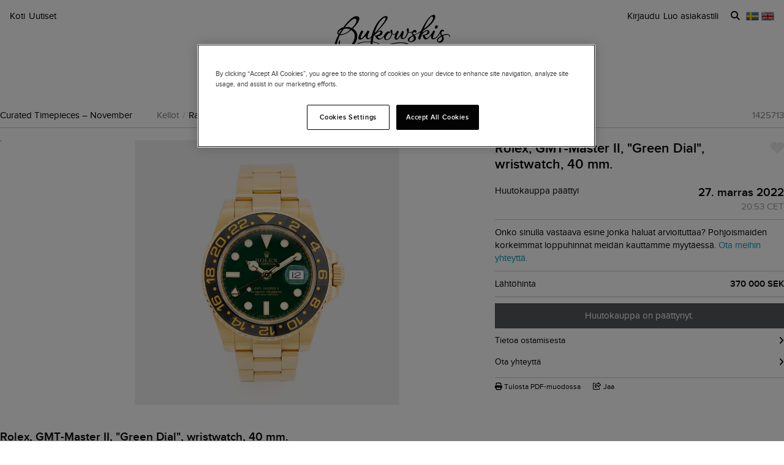

--- FILE ---
content_type: text/html; charset=utf-8
request_url: https://www.bukowskis.com/fi/auctions/F274/lots/1425713-rolex-gmt-master-ii-green-dial-wristwatch-40-mm
body_size: 32523
content:
<!DOCTYPE html><html lang="fi"><head><title>Rolex, GMT-Master II, &quot;Green Dial&quot;, wristwatch, 40 mm. - Bukowskis</title><script>(function(w,d,s,l,i) {
    w[l]=w[l]||[];
    w[l].push({'gtm.start':new Date().getTime(),event:'gtm.js'});
    var f=d.getElementsByTagName(s)[0], j=d.createElement(s),dl=l!='dataLayer'?'&l='+l:'';
    j.async=true;
    j.src='//www.googletagmanager.com/gtm.js?id='+i+dl;
    f.parentNode.insertBefore(j,f);
  })(window, document, 'script', 'dataLayer','GTM-ZKQZ');</script><meta charset="utf-8" /><meta content="telephone=no" name="format-detection" /><meta content="width=device-width, initial-scale=1.0" name="viewport" /><meta content="yes" name="apple-mobile-web-app-capable" /><meta content="yes" name="mobile-web-app-capable" /><meta content="Huutokauppoja netissä - Antiikkia, designia, taidetta ja paljon muuta" name="description" /><meta content="huutokauppoja, antiikkia, designia, taidetta" name="keywords" /><link href="https://www.bukowskis.com/fi/auctions/F274/lots/1425713-rolex-gmt-master-ii-green-dial-wristwatch-40-mm" rel="canonical" /><link href="https://www.bukowskis.com/sv/auctions/F274/lots/1425713-rolex-gmt-master-ii-green-dial-wristwatch-40-mm" hreflang="sv" rel="alternate" /><link href="https://www.bukowskis.com/en/auctions/F274/lots/1425713-rolex-gmt-master-ii-green-dial-wristwatch-40-mm" hreflang="en" rel="alternate" /><link href="https://www.bukowskis.com/fi/auctions/F274/lots/1425713-rolex-gmt-master-ii-green-dial-wristwatch-40-mm" hreflang="fi" rel="alternate" /><link href="https://www.bukowskis.com/en/auctions/F274/lots/1425713-rolex-gmt-master-ii-green-dial-wristwatch-40-mm" hreflang="x-default" rel="alternate" /><meta content="fb89067a03fd12620c412f85fb130afb" name="p:domain_verify" /><meta content="904501219585321" property="fb:app_id" /><meta content="Bukowskis" property="og:site_name" /><meta content="Rolex, GMT-Master II, &quot;Green Dial&quot;, wristwatch, 40 mm. - Bukowskis" property="og:title" /><meta content="https://www.bukowskis.com/fi/auctions/F274/lots/1425713-rolex-gmt-master-ii-green-dial-wristwatch-40-mm" property="og:url" /><meta content="https://d3tj81smxskx4e.cloudfront.net/PPbmh2MaVCQouq580eE_0iRkPmVdTGx7VXrD2kHkS28/s:350:350/rt:fit/sm:1/scp:1/q:75/fn:1425713-12902498_object/czM6Ly9hdWt0aW9u/LXByb2R1Y3Rpb24v/aXRlbV9pbWFnZXMv/MTQyNTcxMy8xMjkw/MjQ5OF9vcmlnaW5h/bC5qcGc" property="og:image" /><meta content="app-id=1104301020" name="apple-itunes-app" /><link rel="stylesheet" href="https://d5u8cl9t8qko.cloudfront.net/assets/public-61a093217d1a60d3dc5876bd5fb6742498a0373c603ca0f5f9f7d3db85d403d6.css" media="all" /><meta name="csrf-param" content="authenticity_token" />
<meta name="csrf-token" content="RkuYpmoehyWyjFEenwKVRiPoEKHVqLNE5G3bH8WJu8_wBUXrvFmFXzqfo0HogxYWRX_QkooZHRg-FF4Un5KswQ" /><script type="importmap" data-turbo-track="reload">{
  "imports": {
    "public": "https://d5u8cl9t8qko.cloudfront.net/assets/public-e69969d5598f97a6b018b5536fbc495bb52f93712f761eb8d565637374dd0581.js",
    "backoffice": "https://d5u8cl9t8qko.cloudfront.net/assets/backoffice-75444a135fd033c84f52c5eb431bf5010cdc136f5ce15f1839099bf6ac47551b.js",
    "admin": "https://d5u8cl9t8qko.cloudfront.net/assets/admin-639f29d2776ce2fc7d0d2275696e270b66df17cb6d34a63a5d443ab1c147ff5e.js",
    "express": "https://d5u8cl9t8qko.cloudfront.net/assets/express-5be78134f0a6dd58f08c8d5a34cb8decf28c173a7b368e777d911258c56b34a2.js",
    "jquery": "https://cdn.jsdelivr.net/npm/jquery@3.6.3/dist/jquery.js",
    "@rails/activestorage": "https://ga.jspm.io/npm:@rails/activestorage@7.0.4-1/app/assets/javascripts/activestorage.esm.js",
    "@rails/ujs": "https://ga.jspm.io/npm:@rails/ujs@7.0.4-1/lib/assets/compiled/rails-ujs.js",
    "array-from": "https://ga.jspm.io/npm:array-from@2.1.1/index.js",
    "browserlist": "https://ga.jspm.io/npm:browserlist@1.0.1/index.js",
    "drift-zoom": "https://ga.jspm.io/npm:drift-zoom@1.5.1/es/Drift.js",
    "dropzone": "https://ga.jspm.io/npm:dropzone@6.0.0-beta.2/dist/dropzone.mjs",
    "just-extend": "https://ga.jspm.io/npm:just-extend@5.1.1/index.esm.js",
    "fflate": "https://ga.jspm.io/npm:fflate@0.7.4/esm/browser.js",
    "howler": "https://ga.jspm.io/npm:howler@2.2.3/dist/howler.js",
    "list.js": "https://ga.jspm.io/npm:list.js@2.3.1/src/index.js",
    "string-natural-compare": "https://ga.jspm.io/npm:string-natural-compare@2.0.3/natural-compare.js",
    "pusher-js": "https://ga.jspm.io/npm:pusher-js@8.0.1/dist/web/pusher.js",
    "tom-select": "https://ga.jspm.io/npm:tom-select@2.2.2/dist/js/tom-select.complete.js",
    "mithril": "https://ga.jspm.io/npm:mithril@2.2.2/index.js",
    "process": "https://ga.jspm.io/npm:@jspm/core@2.0.0/nodelibs/browser/process-production.js",
    "htmx.org": "https://ga.jspm.io/npm:htmx.org@2.0.4/dist/htmx.esm.js",
    "fs": "https://ga.jspm.io/npm:@jspm/core@2.0.1/nodelibs/browser/fs.js",
    "xlsx": "https://cdn.jsdelivr.net/npm/xlsx@0.18.5/dist/xlsx.full.min.js",
    "jquery-ui": "https://ga.jspm.io/npm:jquery-ui-bundle@1.12.1-migrate/jquery-ui.js",
    "polyfill": "https://ga.jspm.io/npm:polyfill@0.1.0/index.js",
    "popover-polyfill": "https://ga.jspm.io/npm:@oddbird/popover-polyfill@0.5.1/dist/popover.js",
    "path": "https://ga.jspm.io/npm:@jspm/core@2.0.1/nodelibs/browser/path.js",
    "@ericblade/quagga2": "https://ga.jspm.io/npm:@ericblade/quagga2@1.8.1/dist/quagga.min.js",
    "trix": "https://d5u8cl9t8qko.cloudfront.net/assets/trix-686ab55c2aea8035a7f728b61ec7afedfe857f70d6279ab453da775b7469e9e8.js",
    "@rails/actiontext": "https://d5u8cl9t8qko.cloudfront.net/assets/actiontext-78de0ebeae470799f9ec25fd0e20ae2d931df88c2ff9315918d1054a2fca2596.js",
    "base64": "https://cdn.jsdelivr.net/npm/js-base64@3.7.5/+esm",
    "tributejs": "https://ga.jspm.io/npm:tributejs@5.1.3/dist/tribute.min.js",
    "jquery1": "https://cdnjs.cloudflare.com/ajax/libs/jquery/1.4.4/jquery.min.js",
    "jquery-ui-old": "https://code.jquery.com/ui/1.7.2/jquery-ui.min.js",
    "sortablejs": "https://ga.jspm.io/npm:sortablejs@1.15.1/modular/sortable.esm.js",
    "src/admin/amount_override": "https://d5u8cl9t8qko.cloudfront.net/assets/src/admin/amount_override-7a9b66825a8f2489a2404014b8c06a1ce72839dcd115e3c7e593235f2abd3804.js",
    "src/admin/auction_filter": "https://d5u8cl9t8qko.cloudfront.net/assets/src/admin/auction_filter-73089234b169a69aa0d55cf8f585ecb415ddddd68424d5d9a66275173aa5b7dc.js",
    "src/admin/auction_numbering": "https://d5u8cl9t8qko.cloudfront.net/assets/src/admin/auction_numbering-682a311eca5cd8b48911d483d02afe544cc11899dce6b5b3c4e484732dac78b2.js",
    "src/admin/auto_print": "https://d5u8cl9t8qko.cloudfront.net/assets/src/admin/auto_print-8fe29d2d26aa79a323d08ad0effa91f29164020b52840c5dddd9b3e9f1ede5b0.js",
    "src/admin/bambora_payment_status": "https://d5u8cl9t8qko.cloudfront.net/assets/src/admin/bambora_payment_status-8aa336aa70785bb80de51db4c1a2e172414b2b7f9062997962d68b98f576c676.js",
    "src/admin/category_item_picker": "https://d5u8cl9t8qko.cloudfront.net/assets/src/admin/category_item_picker-61f3be833bac261a9e8e0d4dbfc7f9e0fa82da1190cba6701532a76d125ea607.js",
    "src/admin/cents_displayed_as_decimal": "https://d5u8cl9t8qko.cloudfront.net/assets/src/admin/cents_displayed_as_decimal-89986b2bd2b424f5b2907a18c3fa3fc54ef3451ea0a1f74ae455abc8a975ca7a.js",
    "src/admin/checkout_warning": "https://d5u8cl9t8qko.cloudfront.net/assets/src/admin/checkout_warning-9097402e5073b989a052cc0498f55f2539c21759b768bbf7b65101262dc8e424.js",
    "src/admin/company_selector": "https://d5u8cl9t8qko.cloudfront.net/assets/src/admin/company_selector-32ff668d7ec63cb3dec7562bd7088563b865bed241c979ea99a72ac2d05fb56b.js",
    "src/admin/contract_image_popup": "https://d5u8cl9t8qko.cloudfront.net/assets/src/admin/contract_image_popup-380688644fd693963e0427266b47a0cfec3bdb1f8fd88f11d239118e12b13376.js",
    "src/admin/department_sortable": "https://d5u8cl9t8qko.cloudfront.net/assets/src/admin/department_sortable-9a6aac58f16e46ebf79c221939ea31ca097b837eab9b9b4bfd42ba1749d86f1b.js",
    "src/admin/dropzone_uploader": "https://d5u8cl9t8qko.cloudfront.net/assets/src/admin/dropzone_uploader-ad98e7cbaaad1ac8ace5f7ed1765b9d6fe5d2b1956307471fffd3821873751a9.js",
    "src/admin/environment_bar": "https://d5u8cl9t8qko.cloudfront.net/assets/src/admin/environment_bar-c4a5e6a0c7340f99530158f4e56e2c1826238fbc7646b1f2f923954ab3a161ec.js",
    "src/admin/force_state_change_timestamp_selector": "https://d5u8cl9t8qko.cloudfront.net/assets/src/admin/force_state_change_timestamp_selector-0a3a6c83b1efe1a4977aa61360470ebf589ba82e4485d995ae7484b14aea52fd.js",
    "src/admin/forms": "https://d5u8cl9t8qko.cloudfront.net/assets/src/admin/forms-e6bd35defd99c7a527fd7d36fc2ad94d9e890a1576ea82f7e34d03dafadc436f.js",
    "src/admin/image_sortable": "https://d5u8cl9t8qko.cloudfront.net/assets/src/admin/image_sortable-1c8cc3cfdd49bd3723c96ee6242a6290706b654785f42682b9e32aabebd2534e.js",
    "src/admin/inline_edit": "https://d5u8cl9t8qko.cloudfront.net/assets/src/admin/inline_edit-4cd60b6704ce79ba7425a23781a378db8d52a3add7b307991adb219ab358e34b.js",
    "src/admin/invoice_items": "https://d5u8cl9t8qko.cloudfront.net/assets/src/admin/invoice_items-f681b1f19f970bbb6696d9615990241875a9113004d5fe01db4f4dc627f85def.js",
    "src/admin/item_edit_fees": "https://d5u8cl9t8qko.cloudfront.net/assets/src/admin/item_edit_fees-672526781057f32c9e005ea03da8cd3d80deaf4014e82aa4f34a7342650b5015.js",
    "src/admin/item_tag_alert": "https://d5u8cl9t8qko.cloudfront.net/assets/src/admin/item_tag_alert-5cf3a9878eafe4a13860b2dcb6fea99fda658fd6f8f9e2f241d1705764fe203a.js",
    "src/admin/link_decliner": "https://d5u8cl9t8qko.cloudfront.net/assets/src/admin/link_decliner-7bcd693f2bd8d82338bc55ae10433a7c55fb7f73487bc667d869ba9a92dd7999.js",
    "src/admin/main_category_select": "https://d5u8cl9t8qko.cloudfront.net/assets/src/admin/main_category_select-d3c7ae2ef4f67ccb8facf61facdd8194b1aa86dd1794230f01747258766ec07b.js",
    "src/admin/nets_connect_terminal_recall": "https://d5u8cl9t8qko.cloudfront.net/assets/src/admin/nets_connect_terminal_recall-95585b797156ddab6462cc75ddb759e5a0cc157c227d4209dffd349195d99019.js",
    "src/admin/placements_filter": "https://d5u8cl9t8qko.cloudfront.net/assets/src/admin/placements_filter-6bf4b3d580ac035e433e3d9ddb4c45082f76d339667b1807cf299d8e3307deda.js",
    "src/admin/popover": "https://d5u8cl9t8qko.cloudfront.net/assets/src/admin/popover-5e5feb9a9d8eb5f5dfaf9c3a6eadb11f55945880bf7f3ffde8cce3544955cc63.js",
    "src/admin/print_receipt": "https://d5u8cl9t8qko.cloudfront.net/assets/src/admin/print_receipt-294cbf792349f3e3494bf450a69ad1081f7ed24988cb1bb546fc28b047034f02.js",
    "src/admin/purchases_not_in_time": "https://d5u8cl9t8qko.cloudfront.net/assets/src/admin/purchases_not_in_time-cb93b25d02ea2ff005516641ec209ccf6bd9dc0663b5f0221d65b541a2570e4e.js",
    "src/admin/quickmoves": "https://d5u8cl9t8qko.cloudfront.net/assets/src/admin/quickmoves-a51ff27e07811611f61899c9eeeaa45d5df144af23f301651cf77707398cb120.js",
    "src/admin/reclamations": "https://d5u8cl9t8qko.cloudfront.net/assets/src/admin/reclamations-1d5f5bbe1c0849e34f483315ab621efe25d8184b8dcd76e2db2507e4739cbbcb.js",
    "src/admin/same_item_checkbox": "https://d5u8cl9t8qko.cloudfront.net/assets/src/admin/same_item_checkbox-833b1a1e92a35bd80d154af3a922949fcf9ab1c24bd54eafeebff0ef673a4c5b.js",
    "src/admin/schedule_row_toggle": "https://d5u8cl9t8qko.cloudfront.net/assets/src/admin/schedule_row_toggle-686683ac32416e5e9eb3e980865618c8884a2183581523686c0a11a327f4806c.js",
    "src/admin/scheme_input": "https://d5u8cl9t8qko.cloudfront.net/assets/src/admin/scheme_input-361ed802e0412f7b36277409f514175603b55e1cb0894598af28b228fc537dc1.js",
    "src/admin/single_section": "https://d5u8cl9t8qko.cloudfront.net/assets/src/admin/single_section-3b9cdaa4a6cdc14221bcb689b0aacf92c0ed1d94b392abd346923766375113ce.js",
    "src/admin/sortable_table": "https://d5u8cl9t8qko.cloudfront.net/assets/src/admin/sortable_table-dc2203b7492dc585cfef1db8d9f2fa36e561b1a50506251072e9b45b174308c4.js",
    "src/admin/subscription_interval": "https://d5u8cl9t8qko.cloudfront.net/assets/src/admin/subscription_interval-c7451def1a95e9016d04db800d636d9e982d4ceaf3526e741a46a5fc7af930fc.js",
    "src/admin/todos": "https://d5u8cl9t8qko.cloudfront.net/assets/src/admin/todos-11da7d6edc96f6c908cddf9b8e61e68d15f1607c7a8d6c1d40a89abb35ca08dc.js",
    "src/admin/translation_toggle": "https://d5u8cl9t8qko.cloudfront.net/assets/src/admin/translation_toggle-c0033eb534eaf8f2d467b8e9eef1ae2619b309b48fc6fc0614771a696922975c.js",
    "src/admin/uploader": "https://d5u8cl9t8qko.cloudfront.net/assets/src/admin/uploader-b0205d5ac60cf1faadeb939012782a8f925dc689220a9d8a1047dcd9502e6632.js",
    "src/admin/zoom_image": "https://d5u8cl9t8qko.cloudfront.net/assets/src/admin/zoom_image-ccd8b1bb97d65a5314cd9030d0295e5d4325bfb3517a3c64c741bf46444314d9.js",
    "src/backoffice/accordions/accordion": "https://d5u8cl9t8qko.cloudfront.net/assets/src/backoffice/accordions/accordion-a99804f55ed8083c7408e59f3ff659be2f287f47f34ccb63f50983bdf0678595.js",
    "src/backoffice/accordions/accordion_section": "https://d5u8cl9t8qko.cloudfront.net/assets/src/backoffice/accordions/accordion_section-c05068687f9e91d57afa3c089ceb4f1c02c83a922633ae073615185c6241cf3b.js",
    "src/backoffice/accordions/accordions": "https://d5u8cl9t8qko.cloudfront.net/assets/src/backoffice/accordions/accordions-5baf08d49134c58b4ef07e701edcb3bb160653da09594ce858cf56de4f9f64e3.js",
    "src/backoffice/alert_box": "https://d5u8cl9t8qko.cloudfront.net/assets/src/backoffice/alert_box-c077f08a22ad0680e3a7f3be9a7ab24b9718377be66c885e98ce815d04b2f1be.js",
    "src/backoffice/all_terms": "https://d5u8cl9t8qko.cloudfront.net/assets/src/backoffice/all_terms-aefd352b3ae9591ce027a97e5ad868fd81ec32e4ef01eec6515bc2921df28d97.js",
    "src/backoffice/aml_question": "https://d5u8cl9t8qko.cloudfront.net/assets/src/backoffice/aml_question-c61db556828dcff2af4ec4d3bc4de549dfa3b2314e61529d4c371d1446aa184f.js",
    "src/backoffice/auto_insert": "https://d5u8cl9t8qko.cloudfront.net/assets/src/backoffice/auto_insert-0a1af153832b07f9ee080bb8ff152ff53a3464995e6593b27255877c41b05828.js",
    "src/backoffice/barcode_scanner": "https://d5u8cl9t8qko.cloudfront.net/assets/src/backoffice/barcode_scanner-1397464533ef833e251859fd223a0714823facc640c5fca0238e59606257d52f.js",
    "src/backoffice/beneficial_owner": "https://d5u8cl9t8qko.cloudfront.net/assets/src/backoffice/beneficial_owner-32e1ade1daacdb40a193b46b2dd31336b4a8ee49ee289a649f9e9e41869d73a1.js",
    "src/backoffice/beverage_bottles": "https://d5u8cl9t8qko.cloudfront.net/assets/src/backoffice/beverage_bottles-c72072b8e954773e71104801fefbed6658d9f89e9b0e99dd12ce3668e4b645f4.js",
    "src/backoffice/canned_response": "https://d5u8cl9t8qko.cloudfront.net/assets/src/backoffice/canned_response-807c14434b62641f0f55c0cb5b248634af66dfdc94483954a23dd9148fc2fdfe.js",
    "src/backoffice/canned_response_content": "https://d5u8cl9t8qko.cloudfront.net/assets/src/backoffice/canned_response_content-bcf17f7dc412d80625ac48137b981c3e035283248ddd7ff3614f6f3d712b5496.js",
    "src/backoffice/carousel_slide_editor": "https://d5u8cl9t8qko.cloudfront.net/assets/src/backoffice/carousel_slide_editor-28306aaf8d37d64a2da54697bc8fad3ee15644942e33e9b6029ec39616cd96e5.js",
    "src/backoffice/category_select_box": "https://d5u8cl9t8qko.cloudfront.net/assets/src/backoffice/category_select_box-e8df467e65738700a5750e34fa7f75325c961743ba8ecce4e881248536257331.js",
    "src/backoffice/check_email": "https://d5u8cl9t8qko.cloudfront.net/assets/src/backoffice/check_email-298a3e374e237ad68c2b3cb8a934b24277e3753b8970f093bd1fe3572a82a1a6.js",
    "src/backoffice/check_national_identifier": "https://d5u8cl9t8qko.cloudfront.net/assets/src/backoffice/check_national_identifier-92e459483b7bac5196d93e47fd8fb35ea771067d662aa5652f71042941e4e362.js",
    "src/backoffice/choose_multiple_select_box": "https://d5u8cl9t8qko.cloudfront.net/assets/src/backoffice/choose_multiple_select_box-97516f57ec8f4bbdfe48945c68295181f7f81114a494bd071870fa2aef871550.js",
    "src/backoffice/choose_one_select_box": "https://d5u8cl9t8qko.cloudfront.net/assets/src/backoffice/choose_one_select_box-60a0e4b2b98278a04c78fa6e69753695620c424c67742378413d3761c6abd502.js",
    "src/backoffice/choose_one_select_box_remote": "https://d5u8cl9t8qko.cloudfront.net/assets/src/backoffice/choose_one_select_box_remote-4978a31ba3944d66d07ef0d3166cee330723251d7ababa704a5a93fc1e3762aa.js",
    "src/backoffice/choose_or_create_one_select_box_remote": "https://d5u8cl9t8qko.cloudfront.net/assets/src/backoffice/choose_or_create_one_select_box_remote-5fb6f833eba48394d1519bff806dc508359bba244cf91a2a3d66fafe2c203795.js",
    "src/backoffice/coin_quality_select": "https://d5u8cl9t8qko.cloudfront.net/assets/src/backoffice/coin_quality_select-87e39a574af1c8b1588e02ee88755c6101b29449cdc396c03a632527fce03b7c.js",
    "src/backoffice/collapsible_card": "https://d5u8cl9t8qko.cloudfront.net/assets/src/backoffice/collapsible_card-9c558c40b9e10f609e8e815f293179e0cc9860c8fcc97ac687e55855d300035e.js",
    "src/backoffice/content_block": "https://d5u8cl9t8qko.cloudfront.net/assets/src/backoffice/content_block-5c323a95825f121e04a0272b8b8902b360bcad312ee7c6370643dbcf97ec3d9c.js",
    "src/backoffice/copy_items": "https://d5u8cl9t8qko.cloudfront.net/assets/src/backoffice/copy_items-49e2a8153c8f314b581fa700e5f1264e6d876ffaf9ca7e5bc041ee2e42e8eeb9.js",
    "src/backoffice/current_time": "https://d5u8cl9t8qko.cloudfront.net/assets/src/backoffice/current_time-64fcb264fdab4cf4582f65f7ebc347cd4881667d13adc389ff718d5e66add744.js",
    "src/backoffice/customer/copy_to_clipboard": "https://d5u8cl9t8qko.cloudfront.net/assets/src/backoffice/customer/copy_to_clipboard-496183073e545bc2e3fab6c480f06f8b5d59a139f5afdfd553e366413aaf7482.js",
    "src/backoffice/customer/document": "https://d5u8cl9t8qko.cloudfront.net/assets/src/backoffice/customer/document-da284a00095a5c2389062fd18da7d59f9cbcdaccb973e48d4abba1622c7cb4b7.js",
    "src/backoffice/datetime": "https://d5u8cl9t8qko.cloudfront.net/assets/src/backoffice/datetime-6274900dfcbbfa109071be3dcd604277d7ea82243db642407393fdcf21d2f85e.js",
    "src/backoffice/dropdown": "https://d5u8cl9t8qko.cloudfront.net/assets/src/backoffice/dropdown-15e67cadd068a15ffcc6754f6b2687244251397f44f58b7040fafff1b872799a.js",
    "src/backoffice/email_address_input": "https://d5u8cl9t8qko.cloudfront.net/assets/src/backoffice/email_address_input-4e927b1c4aac11ceef90ea655819be56541f84d962aef60a92a7c82ff0dbfac5.js",
    "src/backoffice/employee_mentions": "https://d5u8cl9t8qko.cloudfront.net/assets/src/backoffice/employee_mentions-27f6382a280fc422b98571f6d6a808aa3ec634412f93909442fec1285c6723ee.js",
    "src/backoffice/employee_notification": "https://d5u8cl9t8qko.cloudfront.net/assets/src/backoffice/employee_notification-de92d39ebd4515a815cf9ed54ebb7788860b97e28d34069408b3d76dd9746e3c.js",
    "src/backoffice/excel_import_mapper": "https://d5u8cl9t8qko.cloudfront.net/assets/src/backoffice/excel_import_mapper-134cbe5b5a1449e08223736843e6b1100c9ae63296e5f10f2698f79854275297.js",
    "src/backoffice/excel_import_mapper_ui": "https://d5u8cl9t8qko.cloudfront.net/assets/src/backoffice/excel_import_mapper_ui-b27f8fb469f13a2acaf18a79653f216932bb0f7dce98cf22c1b753a6b7a8f3fc.js",
    "src/backoffice/exportable_report_format_editor": "https://d5u8cl9t8qko.cloudfront.net/assets/src/backoffice/exportable_report_format_editor-056f6ee1b32691b73d8983907e5c9aaf9e9c857ac97d3d65b956c54cb5c09a56.js",
    "src/backoffice/footer_link_sections_sorting": "https://d5u8cl9t8qko.cloudfront.net/assets/src/backoffice/footer_link_sections_sorting-b1515ce77aba5393a9341f355def155129e42e44d3c4e668556928e40b29919b.js",
    "src/backoffice/footer_links_sorting": "https://d5u8cl9t8qko.cloudfront.net/assets/src/backoffice/footer_links_sorting-dca8e53cc43e3f2ed0f1e9652bb645c48dcc6cdd9bb0c76613951af3a2f1f1d1.js",
    "src/backoffice/full_bleed_carousel_block/add_slide": "https://d5u8cl9t8qko.cloudfront.net/assets/src/backoffice/full_bleed_carousel_block/add_slide-adb8420375f6897ec4e6f17d250d2761f67db3bcee5a367eb4cbc2ec97c1d052.js",
    "src/backoffice/full_bleed_carousel_block/remove_slide": "https://d5u8cl9t8qko.cloudfront.net/assets/src/backoffice/full_bleed_carousel_block/remove_slide-b4126a6ccf6e624ce70d0feec81c280d81e9774e920b69472f0317879b9e0a2a.js",
    "src/backoffice/image_gallery_blocks/add_image_section": "https://d5u8cl9t8qko.cloudfront.net/assets/src/backoffice/image_gallery_blocks/add_image_section-990a89eb42a9de2e002c759c8c7d31e1f6ff162426d8ff7d89d59922243bccfb.js",
    "src/backoffice/image_gallery_blocks/remove_image_section": "https://d5u8cl9t8qko.cloudfront.net/assets/src/backoffice/image_gallery_blocks/remove_image_section-3b46d443d6ffa76283d226a2283353258453721185e22ae183f22200a1e9b972.js",
    "src/backoffice/live/auctioneer/auctioneer_commentary": "https://d5u8cl9t8qko.cloudfront.net/assets/src/backoffice/live/auctioneer/auctioneer_commentary-fa74bc6defd8b1b7712210b3b48c3903258b051c84757068b7897f268a76e047.js",
    "src/backoffice/live/auctioneer/auctioneer_message": "https://d5u8cl9t8qko.cloudfront.net/assets/src/backoffice/live/auctioneer/auctioneer_message-26f542c3da98fc61c7ef03b15f0f02de6059f39375f961730b6202353679ce5f.js",
    "src/backoffice/live/auctioneer/bid_history": "https://d5u8cl9t8qko.cloudfront.net/assets/src/backoffice/live/auctioneer/bid_history-87fcbd42e924809889b83f9edd56e3feb5173087b5a18ac592d18f0773f5ed72.js",
    "src/backoffice/live/auctioneer/form": "https://d5u8cl9t8qko.cloudfront.net/assets/src/backoffice/live/auctioneer/form-624ab84e6c59de8115138fb0b573a702d0cd63f836931e9c2b2a8e5be1b528fa.js",
    "src/backoffice/live/auctioneer/online_bidders": "https://d5u8cl9t8qko.cloudfront.net/assets/src/backoffice/live/auctioneer/online_bidders-3049714bf61fd79cf1ad39cd7f6f99908a07bb3b90be3c89739a1077f7238b30.js",
    "src/backoffice/live/auctioneer/state": "https://d5u8cl9t8qko.cloudfront.net/assets/src/backoffice/live/auctioneer/state-f66e6e60eb78876b87b5f9c8778e3e5fd73b9d8ca3e1bc1ead98ad94553a78e4.js",
    "src/backoffice/live/auctioneer": "https://d5u8cl9t8qko.cloudfront.net/assets/src/backoffice/live/auctioneer-d5d1fde01724ddef66d2830fe8c6f2f68fe9886ea0dc34036d5c9bb4efba4a4f.js",
    "src/backoffice/live/clerk/amount_formatter": "https://d5u8cl9t8qko.cloudfront.net/assets/src/backoffice/live/clerk/amount_formatter-2e808fde90cb2eb27d5d1561a2fdf16d9fab3faef80b96d856243990352f10be.js",
    "src/backoffice/live/clerk/ladder": "https://d5u8cl9t8qko.cloudfront.net/assets/src/backoffice/live/clerk/ladder-c85972e6d3be213addc98589020145ed2bc008306553658756f7803bf8ed6637.js",
    "src/backoffice/live/clerk/range": "https://d5u8cl9t8qko.cloudfront.net/assets/src/backoffice/live/clerk/range-2531ded41563128497368bc8782598eb68ca2f45d6b1bdd4d15abdbf48e56613.js",
    "src/backoffice/live/clerk/start_bid": "https://d5u8cl9t8qko.cloudfront.net/assets/src/backoffice/live/clerk/start_bid-335be6f54796933f40fe197ca9b78e7ec44cdaadfa2cc8cb6028e8718c83b35c.js",
    "src/backoffice/live/clerk": "https://d5u8cl9t8qko.cloudfront.net/assets/src/backoffice/live/clerk-567b43affcf91f2aa5626c7e1c3e35313320bfaf0f63662b8b28340d90869f13.js",
    "src/backoffice/live/current_bidding_screen": "https://d5u8cl9t8qko.cloudfront.net/assets/src/backoffice/live/current_bidding_screen-cba7426eb9eee1c0cf28fff73db20dea917e94322eb90849173a760b5980bf6a.js",
    "src/backoffice/mail_thread_mail": "https://d5u8cl9t8qko.cloudfront.net/assets/src/backoffice/mail_thread_mail-d7dc99bba88edca95c4aa276d8202ab24fdeedb47f8295a2cf1376f2b3877fe6.js",
    "src/backoffice/menu_campaign": "https://d5u8cl9t8qko.cloudfront.net/assets/src/backoffice/menu_campaign-c32095f4da3f4a23c9ca57c45f0a931dd8267813c8c8e8bf0abfc1ba4eb8ea63.js",
    "src/backoffice/multi_boxes_blocks/remove_box_section": "https://d5u8cl9t8qko.cloudfront.net/assets/src/backoffice/multi_boxes_blocks/remove_box_section-73d5b8b0e180142b32574b7cff8380324b14b9e6391bd5800b1284c93847265b.js",
    "src/backoffice/pdf_export_toggle": "https://d5u8cl9t8qko.cloudfront.net/assets/src/backoffice/pdf_export_toggle-020c6db23b3288165e1ef735cdfa263d49240f438781b9158a7f2cde57468ee1.js",
    "src/backoffice/phone_bid_schedule": "https://d5u8cl9t8qko.cloudfront.net/assets/src/backoffice/phone_bid_schedule-c01cbb0fd80d89151f0e77a2b3d2544c97bee5eeb6a727ac6b10f7285690094d.js",
    "src/backoffice/phone_bid_schedule_employee_priority": "https://d5u8cl9t8qko.cloudfront.net/assets/src/backoffice/phone_bid_schedule_employee_priority-b730539aca950ec52ee2a3ec839860d39883fbb96eae128079d60ea80bb3e2ea.js",
    "src/backoffice/publishable_lots_batch/bulk_actions_view": "https://d5u8cl9t8qko.cloudfront.net/assets/src/backoffice/publishable_lots_batch/bulk_actions_view-6c139ac0f065fd7f564bffacd07b45575ad78e490a96e231ac7b57c01e80f994.js",
    "src/backoffice/publishable_lots_batch/lot_selection": "https://d5u8cl9t8qko.cloudfront.net/assets/src/backoffice/publishable_lots_batch/lot_selection-52e6a7c1d83bab7afb200a70f27434099fe5e96cd216f48a36a246ff710f6e08.js",
    "src/backoffice/publishable_lots_batch": "https://d5u8cl9t8qko.cloudfront.net/assets/src/backoffice/publishable_lots_batch-3f06b9e625182257c796e47dfb8c2f0963ebac7fe658f23cac3832efe192e34b.js",
    "src/backoffice/publishment_category_sort": "https://d5u8cl9t8qko.cloudfront.net/assets/src/backoffice/publishment_category_sort-4b28a1055908d7f0daa3d65082d4e652a2caf5bf23220ee82ee9523fc306b97e.js",
    "src/backoffice/publishment_form": "https://d5u8cl9t8qko.cloudfront.net/assets/src/backoffice/publishment_form-978c00552ff318035eca148d663210ab0fa9beb9287b3be36fcd671621599f1a.js",
    "src/backoffice/publishment_hub_sort": "https://d5u8cl9t8qko.cloudfront.net/assets/src/backoffice/publishment_hub_sort-5452767cdb0596cac28dd080773fef8c8ce9107d0f37c73d95b38bb0340095c8.js",
    "src/backoffice/publishment_lots": "https://d5u8cl9t8qko.cloudfront.net/assets/src/backoffice/publishment_lots-5d3a5f3788a07f10e1d47b364755db2a282eaf3a351402a2894378ea3256b831.js",
    "src/backoffice/publishment_stats": "https://d5u8cl9t8qko.cloudfront.net/assets/src/backoffice/publishment_stats-31c658b028282a6f7d2517cfe939833cbe2cacc1f110dc5f391fb90094da82d1.js",
    "src/backoffice/quick_comments": "https://d5u8cl9t8qko.cloudfront.net/assets/src/backoffice/quick_comments-49639cf14b295a174721c315a73e3bb2576d866b5fe22506da99ac316794efd2.js",
    "src/backoffice/quick_search": "https://d5u8cl9t8qko.cloudfront.net/assets/src/backoffice/quick_search-641e74293c3a474abb8758fc65061cb49be40ffa06c3875b6b19eda34746db5f.js",
    "src/backoffice/range_select": "https://d5u8cl9t8qko.cloudfront.net/assets/src/backoffice/range_select-7ec52cb07ad88ff07c792a4375e9beab40dfee9b84be39ce3799fe66061d5d75.js",
    "src/backoffice/relist_candidates": "https://d5u8cl9t8qko.cloudfront.net/assets/src/backoffice/relist_candidates-1b0967ad2c9f692107b026c82995db2d4ccd69fb34b4706b3d52da897a422b16.js",
    "src/backoffice/relocation_plan": "https://d5u8cl9t8qko.cloudfront.net/assets/src/backoffice/relocation_plan-7dc5055d2a550e3e36d5070a08938fe2541155da3ee02a7100aad84121da4069.js",
    "src/backoffice/report_column_selector": "https://d5u8cl9t8qko.cloudfront.net/assets/src/backoffice/report_column_selector-37b5d42d1b299d9429d2efa4adb1670e6d927c6de3638adacdac68fee512eae0.js",
    "src/backoffice/report_table_selection": "https://d5u8cl9t8qko.cloudfront.net/assets/src/backoffice/report_table_selection-c60ad3f8539963718bf6943e105c4b6f2d7e556262ba477851e5a59d35741f8e.js",
    "src/backoffice/resource_update_subscription": "https://d5u8cl9t8qko.cloudfront.net/assets/src/backoffice/resource_update_subscription-058007bafff23b9322ba63d6f5e9657eb528d6c41cee48e200fa76224c70298c.js",
    "src/backoffice/responsive_table": "https://d5u8cl9t8qko.cloudfront.net/assets/src/backoffice/responsive_table-cf10073753d9ac64027ad413f0f918c0e1407486044d50dc5d96c1befa6e7d7c.js",
    "src/backoffice/s3_upload": "https://d5u8cl9t8qko.cloudfront.net/assets/src/backoffice/s3_upload-2cb75e911505b02f19738af350823c0ff5682db5526b7c80447d0faa4981364d.js",
    "src/backoffice/search_header": "https://d5u8cl9t8qko.cloudfront.net/assets/src/backoffice/search_header-ce94a6494e01ab1c2c8da83bb1c9416ef22c666fb551894fc82c89f15bec424f.js",
    "src/backoffice/sidebar": "https://d5u8cl9t8qko.cloudfront.net/assets/src/backoffice/sidebar-7f8e3ee21e53003334e1a924069d15a64fd81d11091f2358a3245e16ead52662.js",
    "src/backoffice/sidebar_favorites": "https://d5u8cl9t8qko.cloudfront.net/assets/src/backoffice/sidebar_favorites-b46076fedd81d5e7b24171000904de82c14c210f67fe4841e0be4cfb4e02f03b.js",
    "src/backoffice/sortable_valuation_items": "https://d5u8cl9t8qko.cloudfront.net/assets/src/backoffice/sortable_valuation_items-a6b3708d97eedf63b54d108ec6e962137117c27a9723f723025d30cc8b87dd3e.js",
    "src/backoffice/space_between": "https://d5u8cl9t8qko.cloudfront.net/assets/src/backoffice/space_between-54e40262008afb642467a50e2953f8b550eee2abb20c8175f017345561fcb01a.js",
    "src/backoffice/terms_in_category": "https://d5u8cl9t8qko.cloudfront.net/assets/src/backoffice/terms_in_category-81347ff3f4fc72294d2ad7a54f75ae215a113ec9c54983d48d725356a1952f71.js",
    "src/backoffice/toast": "https://d5u8cl9t8qko.cloudfront.net/assets/src/backoffice/toast-c572f3841819a83d59668554aadf609dd23b7eef864776a772c5c5a40f445636.js",
    "src/backoffice/transport_price": "https://d5u8cl9t8qko.cloudfront.net/assets/src/backoffice/transport_price-2aed05c8f8b06b2c5a43a3b5b3c26c9275acc866fa2f34cfb21c9b5085bd231d.js",
    "src/backoffice/trix_toolbar": "https://d5u8cl9t8qko.cloudfront.net/assets/src/backoffice/trix_toolbar-a05fbf22739cfbbb0348aca555850486c810669959c7d35102b4640ece37450d.js",
    "src/backoffice/verify_all_checked": "https://d5u8cl9t8qko.cloudfront.net/assets/src/backoffice/verify_all_checked-d0207eb112a4308649f7586d11d67a7ee162320654fff33b3a1b753e1f88e882.js",
    "src/express/approve_and_place": "https://d5u8cl9t8qko.cloudfront.net/assets/src/express/approve_and_place-5dc27cfdfb522c563eb4ca784fb19b28ab60f43b876d96f1d97aee569f3ac710.js",
    "src/express/copy_invoice_value": "https://d5u8cl9t8qko.cloudfront.net/assets/src/express/copy_invoice_value-671fa994759024ae7f952108596e005a41a8fca8af91004093a38d4bad3814ea.js",
    "src/express/transport_form": "https://d5u8cl9t8qko.cloudfront.net/assets/src/express/transport_form-26e87cc8c84fd6477e5978429db9e3df35fb7cb47c82902b66d01b1e5638dbe6.js",
    "src/public/absentee_bid_form": "https://d5u8cl9t8qko.cloudfront.net/assets/src/public/absentee_bid_form-39b2f4c1fac7273700aa406ca5961af76749f4388a2c534d472d1ae94f1c9f43.js",
    "src/public/alcohol_in_eu_bidder_modal": "https://d5u8cl9t8qko.cloudfront.net/assets/src/public/alcohol_in_eu_bidder_modal-656a5806d46113ee337f04230ec6c42b05bafa9d83d576a2a8b0ece10f75c50b.js",
    "src/public/alert_boxes": "https://d5u8cl9t8qko.cloudfront.net/assets/src/public/alert_boxes-19d81afd21354b319a02b8499a22f1f6575f0df903272c4604f18150859ac471.js",
    "src/public/animated_form_input": "https://d5u8cl9t8qko.cloudfront.net/assets/src/public/animated_form_input-b41be719f9206fe173ab156bfe77b5f70e9a5981c81c3325b5e8889344b5aabc.js",
    "src/public/anniversary": "https://d5u8cl9t8qko.cloudfront.net/assets/src/public/anniversary-04a9c623988250ebd94363ef7350f79e8380d8da372092c76cfda15d5e7699aa.js",
    "src/public/app_boost": "https://d5u8cl9t8qko.cloudfront.net/assets/src/public/app_boost-4661f733874e0d62e0f39cff21669d0e8817b2084967d97be57ae20d34bdd085.js",
    "src/public/app_navigation_bridge": "https://d5u8cl9t8qko.cloudfront.net/assets/src/public/app_navigation_bridge-8e9e4b1a2a4f041c93afedfdb10caeeb5c1422f36fcc2d894643e33952a30fbb.js",
    "src/public/app_request": "https://d5u8cl9t8qko.cloudfront.net/assets/src/public/app_request-7098e313be19054fe746920697899b0465dfae440b97f8e4863454c3f24ddc6a.js",
    "src/public/auctions_block_scroll": "https://d5u8cl9t8qko.cloudfront.net/assets/src/public/auctions_block_scroll-eb1a20923e1daa45783f0b9462d1834b42f98aa9fd536fa10eadbbb0b50c6173.js",
    "src/public/boost": "https://d5u8cl9t8qko.cloudfront.net/assets/src/public/boost-12c863998903b9a3baf6568d5f11780f989ef191192e1569c42160d716123f6d.js",
    "src/public/bottom_banner": "https://d5u8cl9t8qko.cloudfront.net/assets/src/public/bottom_banner-a54a9aea198ba95ade723d5a841bc4ba38e4b2ff3bc77dc144621d82ec9dbe6a.js",
    "src/public/carousel_slideshow": "https://d5u8cl9t8qko.cloudfront.net/assets/src/public/carousel_slideshow-9a20aa0752e5a52d7923017a039a6fcc0a23f8fb66fac27f83068240ea9c2907.js",
    "src/public/click_data_layer_push": "https://d5u8cl9t8qko.cloudfront.net/assets/src/public/click_data_layer_push-1a06383954b2114ac77f4c2bf063531bb118f7349e7c14759d1f6888f0407111.js",
    "src/public/click_requires_login": "https://d5u8cl9t8qko.cloudfront.net/assets/src/public/click_requires_login-1593810eb1a5e0a67da3e70603a54ed6860bddbce998a415529ae0b12bc111b2.js",
    "src/public/contact_infos": "https://d5u8cl9t8qko.cloudfront.net/assets/src/public/contact_infos-569928cf30469d1f2390dc09a5cef6228a1797cfe7436906b3e4b7995ce7bd46.js",
    "src/public/content_block_slugs": "https://d5u8cl9t8qko.cloudfront.net/assets/src/public/content_block_slugs-eaf1e1a25b62544a0fe8b21fed07c048b362edceb4d679629eeee5703fe2d20f.js",
    "src/public/countdownjs": "https://d5u8cl9t8qko.cloudfront.net/assets/src/public/countdownjs-dc446a30c40c6fc8748c177796a0615cb2cb208eca665b808334faa41ea37e7b.js",
    "src/public/details_with_cached_state": "https://d5u8cl9t8qko.cloudfront.net/assets/src/public/details_with_cached_state-058c14c9612e05f440e7ec6517ef835332f865d7fc5ac6f924866a131b863c78.js",
    "src/public/direct_upload": "https://d5u8cl9t8qko.cloudfront.net/assets/src/public/direct_upload-91329f2b3c30e4859fda9170dfc4159b18be1092a21221b6a5045680e017ebc7.js",
    "src/public/event_invitation_response": "https://d5u8cl9t8qko.cloudfront.net/assets/src/public/event_invitation_response-b8393b01c6ed62f641165243ee6babebc5c1ea00f40c2260ca13f2c7d8f2646c.js",
    "src/public/facebook_share": "https://d5u8cl9t8qko.cloudfront.net/assets/src/public/facebook_share-de355d64da567f27665bc55f80ff7d1eba1d9b3f0a940b42edcd0a3f9721668f.js",
    "src/public/faq": "https://d5u8cl9t8qko.cloudfront.net/assets/src/public/faq-aa5fdb60dbb4858759421def01752e6b87b29c5647b9b90d74f580e17b91fe84.js",
    "src/public/favorites": "https://d5u8cl9t8qko.cloudfront.net/assets/src/public/favorites-9140acf94c76958bd3656091a1d7d8db8aa00c487187c02eb65918443f4a07c9.js",
    "src/public/favorites_block_scroll": "https://d5u8cl9t8qko.cloudfront.net/assets/src/public/favorites_block_scroll-cf162a0d79bdc92ec65b5ea922e48f4d29959d65014d745caa03752b6eb04c06.js",
    "src/public/filter_list": "https://d5u8cl9t8qko.cloudfront.net/assets/src/public/filter_list-90c5da55e9567bcffeb5d26a53debd6499f193b74c6255a57f34198c10e92710.js",
    "src/public/full_bleed_carousel": "https://d5u8cl9t8qko.cloudfront.net/assets/src/public/full_bleed_carousel-72b3fe1a708b369f8513a15329025329271bad6500cd81bb9500dd399992ba11.js",
    "src/public/lazy_images": "https://d5u8cl9t8qko.cloudfront.net/assets/src/public/lazy_images-321857c4815c4ad7c1cf82f2ebadbf14a486e475322aaf78d60a263f2a58ab31.js",
    "src/public/live/bid_history": "https://d5u8cl9t8qko.cloudfront.net/assets/src/public/live/bid_history-75e948ba3badf217dce1def918754c73436f27da67666d59af5bb469d89b94b4.js",
    "src/public/live/bidder": "https://d5u8cl9t8qko.cloudfront.net/assets/src/public/live/bidder-f5b7d3669bc86509974c2c10f91c1855c4d439888b5b483783943d7b95c8f37c.js",
    "src/public/live/live_banner": "https://d5u8cl9t8qko.cloudfront.net/assets/src/public/live/live_banner-f2bbf117e8efbc1b268881a068edde38b67a7fe6463fb405a2e93f0aa54bd053.js",
    "src/public/live/watching_live_changes": "https://d5u8cl9t8qko.cloudfront.net/assets/src/public/live/watching_live_changes-3b1000290986294cdbd6c5d19ed5d69d9103331b09fc2ccd9aff049c7918813f.js",
    "src/public/login_dialog": "https://d5u8cl9t8qko.cloudfront.net/assets/src/public/login_dialog-e85c0aa6c4af3a2c87f624591ef0ee37583b9aa0db953a996d748c936be1009b.js",
    "src/public/lot": "https://d5u8cl9t8qko.cloudfront.net/assets/src/public/lot-5b1591f4b46d2d993808554be883bc44355593c9fc2caad570c403c515b9b2ea.js",
    "src/public/lot_gallery": "https://d5u8cl9t8qko.cloudfront.net/assets/src/public/lot_gallery-4d0753151a7ab447ef6854339f372f7ae0fdf9b2595b16c00dad971baf0465f0.js",
    "src/public/lot_gallery_image_zoom": "https://d5u8cl9t8qko.cloudfront.net/assets/src/public/lot_gallery_image_zoom-e32c4aaeefac89d9fa54797fc1f3fada11ccad513d2e4f6871d1ab45dff41c39.js",
    "src/public/lot_gallery_maximize": "https://d5u8cl9t8qko.cloudfront.net/assets/src/public/lot_gallery_maximize-a79ef0b2653a1f10b441c588ba23870f3db7bdcc3096f294a734a363f8f8ad26.js",
    "src/public/lot_gallery_swipe_hint": "https://d5u8cl9t8qko.cloudfront.net/assets/src/public/lot_gallery_swipe_hint-576521823b62a090402914fb1b8d39dff1d041b94f6ddd15eee2c52683d5ad6a.js",
    "src/public/lot_gallery_thumbnail": "https://d5u8cl9t8qko.cloudfront.net/assets/src/public/lot_gallery_thumbnail-c1e7a3df37bdc3f35a483fcc7f7cce5a8d7cd6ecb7fa3a202e8e68d0942fb5ce.js",
    "src/public/lot_social": "https://d5u8cl9t8qko.cloudfront.net/assets/src/public/lot_social-f151bd36d991c5ee3942dfec73f2ac59044f652afc3d338d97425c3dbb7e80e0.js",
    "src/public/lot_thumbnails": "https://d5u8cl9t8qko.cloudfront.net/assets/src/public/lot_thumbnails-3031513c231e59e5f5b316c431cc7b76343aeee3bc56d4ccf98fcdadcb4b64c3.js",
    "src/public/market_lot_index_countdown": "https://d5u8cl9t8qko.cloudfront.net/assets/src/public/market_lot_index_countdown-d70f87eaad6fe29f0f40f62312a93e66b0b47d165c70ab9b1538e1b21ddacef9.js",
    "src/public/market_lot_index_lot": "https://d5u8cl9t8qko.cloudfront.net/assets/src/public/market_lot_index_lot-83cbd7e90bc3c28f7b9ea3d2ead3dfafb784e4f2bc23eed1f03d4961b3b08695.js",
    "src/public/market_lot_show_bid_explanation": "https://d5u8cl9t8qko.cloudfront.net/assets/src/public/market_lot_show_bid_explanation-6d95afc3ed6088ed53313cf4f6c7001d5ce0d9b0be77e13c864b51f9a52e0799.js",
    "src/public/market_lot_show_bid_form": "https://d5u8cl9t8qko.cloudfront.net/assets/src/public/market_lot_show_bid_form-2a59331f13c01e22870bbb19378c754e427ae5eb2480d8ed85f4d411500fce1a.js",
    "src/public/market_lot_show_bid_form_response": "https://d5u8cl9t8qko.cloudfront.net/assets/src/public/market_lot_show_bid_form_response-ba81d7cc5a7df87f553375fd217c0e613e89b1ce8024aba6910477a4b33b0901.js",
    "src/public/market_lot_show_countdown": "https://d5u8cl9t8qko.cloudfront.net/assets/src/public/market_lot_show_countdown-f04b1bdad2dd8693953182321313d67ed6551ed30eaf6c80c7b9b75f9bb48477.js",
    "src/public/market_lot_show_sidebar": "https://d5u8cl9t8qko.cloudfront.net/assets/src/public/market_lot_show_sidebar-25b580917ef7a5b3b43e7002bfabdd2060597765c1e090c436d9e631039d95dc.js",
    "src/public/mega_menu": "https://d5u8cl9t8qko.cloudfront.net/assets/src/public/mega_menu-db1a460e67a7382c6128c37be16f4cd965598d1885ceb9e5aec80c8d2e6251dd.js",
    "src/public/mobile_menu": "https://d5u8cl9t8qko.cloudfront.net/assets/src/public/mobile_menu-5e8a278cab0f545b5148580f2b2417fca69c96fa816d02623b02c8dbb18b36da.js",
    "src/public/my_pages/account_identity": "https://d5u8cl9t8qko.cloudfront.net/assets/src/public/my_pages/account_identity-585759b65d2ce26201b97eff6218ea0778bd4c6f62c9c3b09ffcb7619a3b6402.js",
    "src/public/my_pages/beneficial_owner": "https://d5u8cl9t8qko.cloudfront.net/assets/src/public/my_pages/beneficial_owner-8c9ce650ccf749caac6ed68611009227a185fc4a832e1305f6956b67be5b6008.js",
    "src/public/my_pages/beneficial_owner_inserter": "https://d5u8cl9t8qko.cloudfront.net/assets/src/public/my_pages/beneficial_owner_inserter-2211db8533d4762bc35d4babfc2c9611b7822eee85e61738fedb3e8b21ccc1c3.js",
    "src/public/my_pages/print_page": "https://d5u8cl9t8qko.cloudfront.net/assets/src/public/my_pages/print_page-4776ec7142456d02eac091e9e832d333a11707801325af08a0c75b9ef5fd5a4c.js",
    "src/public/newsletter_registration": "https://d5u8cl9t8qko.cloudfront.net/assets/src/public/newsletter_registration-e2eedec15431430e04771191677bd62f72923fa2eb55c1eab9079f03b59120b7.js",
    "src/public/online_auction_block_scroll": "https://d5u8cl9t8qko.cloudfront.net/assets/src/public/online_auction_block_scroll-28b41c8a210d5ab8ef206c9e294c1e9900f8fd24fb4532a6298fdd1fb37e0e8f.js",
    "src/public/payment_pending": "https://d5u8cl9t8qko.cloudfront.net/assets/src/public/payment_pending-90e8e999b570557e02bb6d2c0b585efca0391431dc63edecde71b168231ce52d.js",
    "src/public/populate_data_layer": "https://d5u8cl9t8qko.cloudfront.net/assets/src/public/populate_data_layer-fc37d366b37301910e9e00c574064e12327583cc1a78945a9d1f9e5545ee7c5a.js",
    "src/public/popup": "https://d5u8cl9t8qko.cloudfront.net/assets/src/public/popup-b27660c8d3596ca5ad4fe3c7e1da40443b21f60b45f8fd36f5f6db0a6046f00d.js",
    "src/public/read_more": "https://d5u8cl9t8qko.cloudfront.net/assets/src/public/read_more-74b399051ab820c8eb4c70e50368ceb3ef9419fb4c56a5be93b6a0a21bb4c603.js",
    "src/public/registration_form": "https://d5u8cl9t8qko.cloudfront.net/assets/src/public/registration_form-f3d040071eb40c27ee23d08b7f44f18833f5ecedd0ada993f5753e7459522ac6.js",
    "src/public/search_observers": "https://d5u8cl9t8qko.cloudfront.net/assets/src/public/search_observers-b83e9b1bf9f6a3de796e8ef5beba0e7f55cb93f623c75c87d9f3be276395e869.js",
    "src/public/shipping_quote_form": "https://d5u8cl9t8qko.cloudfront.net/assets/src/public/shipping_quote_form-e37aea1da26a2cd4c82a06903069b7d549ba0702a1a817deeddb8b37dd3dc691.js",
    "src/public/sidebar_content_block_slugs": "https://d5u8cl9t8qko.cloudfront.net/assets/src/public/sidebar_content_block_slugs-589dde40f7fa4e1e698423136c44620f4fe0b50af813d74eede28e309560c54a.js",
    "src/public/sidemenu_folder": "https://d5u8cl9t8qko.cloudfront.net/assets/src/public/sidemenu_folder-6838c82875a4ab174fc0265dd1e1b78569dad8df6887e2fb64c20c7a1a79b780.js",
    "src/public/site": "https://d5u8cl9t8qko.cloudfront.net/assets/src/public/site-fd084ed19ddf4f837ec10b8481e0ff51a494e8e5771fab2ba7c888adcaff7e3c.js",
    "src/public/slidebar": "https://d5u8cl9t8qko.cloudfront.net/assets/src/public/slidebar-0fd44c78c06b4eb894485079e224be04a83843480403153572319b4a27bb3338.js",
    "src/public/systembolaget_age_form": "https://d5u8cl9t8qko.cloudfront.net/assets/src/public/systembolaget_age_form-60446d5d83b2a36ff154a4d7447451b0509260fe67eaa2c7d816335abfe5b4ba.js",
    "src/public/tabbed_lots_block": "https://d5u8cl9t8qko.cloudfront.net/assets/src/public/tabbed_lots_block-d2e6bffa025997ef945ed1994d1a69c57333357ca394cc7fb9e8517390b1b27d.js",
    "src/public/toggler": "https://d5u8cl9t8qko.cloudfront.net/assets/src/public/toggler-3e9362fdf028ab2ba65df6dd87c2ca412f66434b19707549cb47478979045dee.js",
    "src/public/topbar_content_block_slugs": "https://d5u8cl9t8qko.cloudfront.net/assets/src/public/topbar_content_block_slugs-1dcf2fad49c01598d445bfbc99bc2d41b357e0a9e0d2f6cf79bc5a45161235a1.js",
    "src/public/utm": "https://d5u8cl9t8qko.cloudfront.net/assets/src/public/utm-212e5564fac758d7fde1cd0a0186311d966d685104096a9568bf6a31c38d41bb.js",
    "src/public/uuid": "https://d5u8cl9t8qko.cloudfront.net/assets/src/public/uuid-a0251b631ecaad0dcdc57bfead5d366d8e0151199072c1c63ad6930ccb171190.js",
    "src/public/valuation": "https://d5u8cl9t8qko.cloudfront.net/assets/src/public/valuation-70a23bfefbdd09744a4eaae0ce313458fe4137b66e95d4860ea4a51b3bc483fb.js",
    "src/public/vat_validation": "https://d5u8cl9t8qko.cloudfront.net/assets/src/public/vat_validation-ccb3009f1dc8637245e0d6998542e6020a483107fe996bc307a282845db879bc.js",
    "src/shared/auto_dismiss": "https://d5u8cl9t8qko.cloudfront.net/assets/src/shared/auto_dismiss-90f8f8b870c9413393aab0580bb2ec776903dae7e5dc19f777a4ddcea8083e66.js",
    "src/shared/blackbox": "https://d5u8cl9t8qko.cloudfront.net/assets/src/shared/blackbox-ec1dc09ddceb5ca5eaf5530cb9d75fca13beabba7550f088d2d9ce8dd843acab.js",
    "src/shared/brand": "https://d5u8cl9t8qko.cloudfront.net/assets/src/shared/brand-a235fe3d8e46609b40a49480327e2266964a7428300d14969f064130e05714a6.js",
    "src/shared/checkboxes": "https://d5u8cl9t8qko.cloudfront.net/assets/src/shared/checkboxes-d48bad063acc72e9dd36f7e9b657115fbecd46476fb45c2766e2ff229c83757d.js",
    "src/shared/collapsable": "https://d5u8cl9t8qko.cloudfront.net/assets/src/shared/collapsable-1fcb2a947905806d6607bd10357bf594e1c00124f7f55e865956f08ec9c0abf1.js",
    "src/shared/connection_state_monitor": "https://d5u8cl9t8qko.cloudfront.net/assets/src/shared/connection_state_monitor-48f91446320406e3d6ca0b02d9353a35ac650e06505e419b8d34f863975f8f80.js",
    "src/shared/date_range": "https://d5u8cl9t8qko.cloudfront.net/assets/src/shared/date_range-b24fffdd397c5599d5aaaca763cb24fb01a8b50bad645327d2c9f65df9e75dc8.js",
    "src/shared/deep_json_parse": "https://d5u8cl9t8qko.cloudfront.net/assets/src/shared/deep_json_parse-4b46b2cac1eed6eaaecdc7bb639e064cc9939879c9e330409ee907b68152ba11.js",
    "src/shared/environment_bar": "https://d5u8cl9t8qko.cloudfront.net/assets/src/shared/environment_bar-5d01fdbdc1014c24742f2923d4f0bc391753243e5d63afa43d9f87d393b91fd0.js",
    "src/shared/exported_report_details_toggle": "https://d5u8cl9t8qko.cloudfront.net/assets/src/shared/exported_report_details_toggle-70e6f30b91eb3d1641264b85aca894cf3518f5bd801ac01def677dab77b59328.js",
    "src/shared/file_attachment_remove_file_from_form": "https://d5u8cl9t8qko.cloudfront.net/assets/src/shared/file_attachment_remove_file_from_form-8be442919a6f12d463373f1136b98bef8b323559ba1f62b2d386ea97051270c7.js",
    "src/shared/file_attachment_upload": "https://d5u8cl9t8qko.cloudfront.net/assets/src/shared/file_attachment_upload-f57870ec2a20c0c08ee044a73cf5331577a960ac2c33fd017d7462996df09b7a.js",
    "src/shared/focus": "https://d5u8cl9t8qko.cloudfront.net/assets/src/shared/focus-b0c5448bce78ba3da8c740ad8b2aadd43bb5f866fb60e434aef8e09a5d942d23.js",
    "src/shared/html_push": "https://d5u8cl9t8qko.cloudfront.net/assets/src/shared/html_push-381057c23bdf0aba2a553ed8d50c1244f215a79703820fd146531b77f37e6e26.js",
    "src/shared/integer_input": "https://d5u8cl9t8qko.cloudfront.net/assets/src/shared/integer_input-5a73420925e9b161c695444432652bbf77f6738d20527d1f08bf84b79ae4f643.js",
    "src/shared/item_edit/artist_autocomplete": "https://d5u8cl9t8qko.cloudfront.net/assets/src/shared/item_edit/artist_autocomplete-a7469fc0e33548d99c95c7e0b83a46912c79fb063846e4d88c7471f99e3db2dd.js",
    "src/shared/item_edit/artist_to_origin_country_code": "https://d5u8cl9t8qko.cloudfront.net/assets/src/shared/item_edit/artist_to_origin_country_code-4b2e27471816f9f65be9cd5c865bd23799ce611c14f795e82a9a42e0ebb0ef16.js",
    "src/shared/item_edit/attribution": "https://d5u8cl9t8qko.cloudfront.net/assets/src/shared/item_edit/attribution-24f699fa7ee8c41fdb6699df5257d189d11f7d987766fe560309cdbdebfb357a.js",
    "src/shared/item_edit/auction_select": "https://d5u8cl9t8qko.cloudfront.net/assets/src/shared/item_edit/auction_select-a18f05b07561331d79f82b42b0e535ae6b67814f0d3cee2594540ede7feb961b.js",
    "src/shared/item_edit/condition_no_remark": "https://d5u8cl9t8qko.cloudfront.net/assets/src/shared/item_edit/condition_no_remark-2b9e4f6be6d5065f8536cf5bed2e712f6fd4a0c664644a5741de059d996dca82.js",
    "src/shared/item_edit/condition_terms_foldout": "https://d5u8cl9t8qko.cloudfront.net/assets/src/shared/item_edit/condition_terms_foldout-b61d7f86d56319a4a1ff395542ae14ae74ce01f3e14c9ac35e23997c139d4804.js",
    "src/shared/item_edit/fee_ui/cleaners": "https://d5u8cl9t8qko.cloudfront.net/assets/src/shared/item_edit/fee_ui/cleaners-6abe086cb3352f668a623c417790fb4a33941684cf9d32de680b74584768ba70.js",
    "src/shared/item_edit/fee_ui/fee_component": "https://d5u8cl9t8qko.cloudfront.net/assets/src/shared/item_edit/fee_ui/fee_component-eb0c14e2298632a5e62b17e7ad68b138e9a79c09ef65e45aac31bb031c5fc7f0.js",
    "src/shared/item_edit/fee_ui/fee_type_component": "https://d5u8cl9t8qko.cloudfront.net/assets/src/shared/item_edit/fee_ui/fee_type_component-b3c73b3007befb7e7a4e18e89969d89dd6323fa23574e7b3e61eca12ef69b9d8.js",
    "src/shared/item_edit/fee_ui/fixed_fee_component": "https://d5u8cl9t8qko.cloudfront.net/assets/src/shared/item_edit/fee_ui/fixed_fee_component-36e9d2d4cc1d9f7ebcd6b95ccdbb1da26e0a3eb0c1d2248c373948797a9723bd.js",
    "src/shared/item_edit/fee_ui/manual_fee_component": "https://d5u8cl9t8qko.cloudfront.net/assets/src/shared/item_edit/fee_ui/manual_fee_component-b0bb21ae9f19051a5b8f435d784d6c05d81fe89a64a32dd51c3bae6b0e4ac8b9.js",
    "src/shared/item_edit/fee_ui/ranged_fee_component": "https://d5u8cl9t8qko.cloudfront.net/assets/src/shared/item_edit/fee_ui/ranged_fee_component-7e8bf696ae56469485d775b33d691a2bc331eb3cdd82032b940b3ec9d1f6ddaa.js",
    "src/shared/item_edit/fee_ui": "https://d5u8cl9t8qko.cloudfront.net/assets/src/shared/item_edit/fee_ui-9ffbbf4b8eb738a4259ce011d0be5980ef8be77afbc53b3f66228aca8c3ab4c4.js",
    "src/shared/item_edit/freight_box_picker": "https://d5u8cl9t8qko.cloudfront.net/assets/src/shared/item_edit/freight_box_picker-a2a2ecf3bdc7dc158eaf68114f8cf16dbe716d638a6212b6d7fe5ffd75c0e263.js",
    "src/shared/item_edit/item_category_from_subtype": "https://d5u8cl9t8qko.cloudfront.net/assets/src/shared/item_edit/item_category_from_subtype-0c6ad35394bd95f93113c8b5842a51fb7dc56c4991e9f343adbf4c48ca042468.js",
    "src/shared/item_edit/item_department_from_category": "https://d5u8cl9t8qko.cloudfront.net/assets/src/shared/item_edit/item_department_from_category-3f938689fa85995db1a024572f5bdd85187d064390734ed656ed29f90c79ec7a.js",
    "src/shared/item_edit/item_edit_lock": "https://d5u8cl9t8qko.cloudfront.net/assets/src/shared/item_edit/item_edit_lock-70f86485944b4cbb12b0d4afdac96fd45c154a60a81ebd8744382fc9bafcf793.js",
    "src/shared/item_edit/item_origin_country_code_from_category": "https://d5u8cl9t8qko.cloudfront.net/assets/src/shared/item_edit/item_origin_country_code_from_category-75cc427ad459b7d3654c43e0edb4e2ee2154306101219b50acd31b6c44b6b9a5.js",
    "src/shared/item_edit/item_tags": "https://d5u8cl9t8qko.cloudfront.net/assets/src/shared/item_edit/item_tags-b56122385e2c72b8062da10d668a4da7acd04b3eea8d786c6a29a7e93123c18c.js",
    "src/shared/item_edit/item_unique_from_category": "https://d5u8cl9t8qko.cloudfront.net/assets/src/shared/item_edit/item_unique_from_category-3cd7b9c13fcea8c1eef07f2b72e745e4ec938b8d424cab408684506ea4ae905a.js",
    "src/shared/item_edit/no_provenance": "https://d5u8cl9t8qko.cloudfront.net/assets/src/shared/item_edit/no_provenance-0365123e16368cf9b5e4b1cb61fed5b761a11d16d156d84416757706b03fcd42.js",
    "src/shared/item_edit/placement_dropdown": "https://d5u8cl9t8qko.cloudfront.net/assets/src/shared/item_edit/placement_dropdown-c0de4de5fd88869a95078dba52fcc3953090fa72f9ff6253eb069bd78dc18141.js",
    "src/shared/item_edit/tabbed_freight_class": "https://d5u8cl9t8qko.cloudfront.net/assets/src/shared/item_edit/tabbed_freight_class-644ec863f7d0a589566b3b7bb97e1aff96173d4a6ac2cab187c49b1744943870.js",
    "src/shared/item_edit/vat_scheme_override_warning": "https://d5u8cl9t8qko.cloudfront.net/assets/src/shared/item_edit/vat_scheme_override_warning-3c53733f1ea8e274bb3cbabf8722e92dfc0c3890a2937199c68987c50cf079fb.js",
    "src/shared/item_edit/weapons_permit_toggle": "https://d5u8cl9t8qko.cloudfront.net/assets/src/shared/item_edit/weapons_permit_toggle-0e51046001e72010ba9caefa965d07e669220177f8452f6736087ddf1cd8f3c5.js",
    "src/shared/item_edit": "https://d5u8cl9t8qko.cloudfront.net/assets/src/shared/item_edit-80d3ea785fcfae031d5312df078e86c95b24730a70dfbfc8f7a1f6373b449d5b.js",
    "src/shared/modal": "https://d5u8cl9t8qko.cloudfront.net/assets/src/shared/modal-bc527e21fa13f526958e4d7b4146a615012985106e40a05223b521e56d91a512.js",
    "src/shared/mountable": "https://d5u8cl9t8qko.cloudfront.net/assets/src/shared/mountable-0e337b7a231da5dc6bceaf462e3e7a09c8c674a12e802c9ef3a2335d9de24ed8.js",
    "src/shared/no_number_scroll": "https://d5u8cl9t8qko.cloudfront.net/assets/src/shared/no_number_scroll-5e81bcfd6229ec18a78b6b86fc0b022dbce3ff9c93d30c7020beaffee4d88982.js",
    "src/shared/openai_bar": "https://d5u8cl9t8qko.cloudfront.net/assets/src/shared/openai_bar-82f1a1c4911987e1cc11241f56261348684527e053b3a9359f8375ed5039ec7a.js",
    "src/shared/openai_translation": "https://d5u8cl9t8qko.cloudfront.net/assets/src/shared/openai_translation-0bd948912bd867c48e6ad79b087ae2796e5883dfc9962f20cee9c6a4b90442b0.js",
    "src/shared/preview": "https://d5u8cl9t8qko.cloudfront.net/assets/src/shared/preview-bbc58fb40a7317417d2285454d9f74991e8a26ad8f54f0bbe93ae4fd9af39205.js",
    "src/shared/push_data_layer": "https://d5u8cl9t8qko.cloudfront.net/assets/src/shared/push_data_layer-2cd3a857e851a5efc7d3579fca1ebccdcfe52a8d60210eee2bc64cc77eabb413.js",
    "src/shared/pusher_client": "https://d5u8cl9t8qko.cloudfront.net/assets/src/shared/pusher_client-70d5adb89b3e8d376b019f057490ca4632b3435e5167c9c6d38ae652b46f6c53.js",
    "src/shared/rails_htmx": "https://d5u8cl9t8qko.cloudfront.net/assets/src/shared/rails_htmx-aff26f9feb8de1283f30b4ba1dcce509035f44bc4fada63ed45310e2b45fc028.js",
    "src/shared/rails_submit_form": "https://d5u8cl9t8qko.cloudfront.net/assets/src/shared/rails_submit_form-c5abef36b3dee5b826de830d4664213cd79b1b13076d31c760c3d2fb78355b90.js",
    "vendor/countdown": "https://d5u8cl9t8qko.cloudfront.net/assets/vendor/countdown-29a2bd8f1c2b905a7563005d519b8d89a15b63e2b415ffb89c750812648aba46.js",
    "vendor/jquery.tablednd": "https://d5u8cl9t8qko.cloudfront.net/assets/vendor/jquery.tablednd-231373141e8cc49766b3bf1c0a41391a7b1cf2b030b88722fc8ceaf2ab228a55.js",
    "vendor/tablesort/sort.date": "https://d5u8cl9t8qko.cloudfront.net/assets/vendor/tablesort/sort.date-ea8e0bc711030fb7a08767bb7832565c7741090577694b5d871734fe8f384cee.js",
    "vendor/tablesort/sort.dotsep": "https://d5u8cl9t8qko.cloudfront.net/assets/vendor/tablesort/sort.dotsep-a862ed4eec4b6b756cac727a09cd4f03d7b05655fbd8ac09809861a437a428e4.js",
    "vendor/tablesort/sort.filesize": "https://d5u8cl9t8qko.cloudfront.net/assets/vendor/tablesort/sort.filesize-cd841a2da0e93df1bb02e3354ff7f2de617139d7351c78041845125f1eb67827.js",
    "vendor/tablesort/sort.monthname": "https://d5u8cl9t8qko.cloudfront.net/assets/vendor/tablesort/sort.monthname-baae3ea76bac0842546196587d4719e001a801e2089a654c445f1dc8f2b1a794.js",
    "vendor/tablesort/sort.number": "https://d5u8cl9t8qko.cloudfront.net/assets/vendor/tablesort/sort.number-a11d39e28e838200647cfb6d5eb6dd057f0a35ab83b050f5663cc07e409c1d4b.js",
    "vendor/tablesort/tablesort": "https://d5u8cl9t8qko.cloudfront.net/assets/vendor/tablesort/tablesort-58e4e0031fdb5d02643302ccc8e1fd27994ea0aacf263a4b3ff421f34a964fdf.js"
  }
}</script>
<link rel="modulepreload" href="https://cdn.jsdelivr.net/npm/jquery@3.6.3/dist/jquery.js">
<link rel="modulepreload" href="https://ga.jspm.io/npm:polyfill@0.1.0/index.js">
<link rel="modulepreload" href="https://ga.jspm.io/npm:@oddbird/popover-polyfill@0.5.1/dist/popover.js">
<script src="https://d5u8cl9t8qko.cloudfront.net/assets/es-module-shims.min-d89e73202ec09dede55fb74115af9c5f9f2bb965433de1c2446e1faa6dac2470.js" async="async" data-turbo-track="reload"></script>
<script type="module">import "public"</script><link rel="icon" type="image/x-icon" href="https://d5u8cl9t8qko.cloudfront.net/assets/favicon-0f87b830e1dbae15f6aad1fa386e81e750c8c99a342552d3bfda48e47d7925f0.ico" /></head><body class="c-brand--bukowskis" data-brand="bukowskis" hx-boost="true"><noscript><iframe height="0" src="//www.googletagmanager.com/ns.html?id=GTM-ZKQZ" style="display:none;visibility:hidden" width="0"></iframe></noscript><div class="js-pusher-config" hidden="hidden" data-pusher-key="bb0fb6cf1d8fdd5bde46" data-pusher-config="{&quot;disableStats&quot;:true,&quot;cluster&quot;:&quot;eu&quot;,&quot;forceTLS&quot;:true}"></div><div class="c-connection-state js-connection-state-monitor"><div class="c-message c-message--alert">Ei yhteyttä palvelimeen</div></div><div hx-history-elt="" id="js-boost-target"><div class="progress-bar"></div><div class="c-page"><header class="c-page__header u-no-print"><div class="c-mobile-header"><div class="c-mobile-header__container"><div class="c-mobile-header__magnifier_container"><a class="c-mobile-header__magnifier" aria-label="Hae" href="/fi/lots"><i class="fa-solid fa-search" aria-hidden="true"></i> </a></div><a href="/fi"><div class="c-mobile-header__logo_container"><img alt="Bukowskis" class="c-mobile-header__logo" src="https://d5u8cl9t8qko.cloudfront.net/assets/bukowskis_logo-11f939b5d8e13b44c565d55c2865f0493b1a52ee603499d599f62abed53c3198.svg" /><img class="c-mobile-header__network" alt="Part of Bonhams Network" src="https://d5u8cl9t8qko.cloudfront.net/assets/part_of_bonhams_network-d979c15e1b192e0389e0bb18ce08e19e609a7827a56e7861f355d19638a570b3.svg" width="193" height="11" /></div></a><div class="c-mobile-header__quicknav"><a class="c-mobile-header__hamburger js-slidebar-trigger" data-slidebar-id="topmenu" aria-label="Menu" href="#"><i class="fa-solid fa-bars" aria-hidden="true"></i> </a></div></div></div><div class="c-mobile-slidebar o-slidebar js-slidebar" data-slidebar-id="topmenu"><div class="c-sidemenu"><div class="c-sidemenu__box"><a class="c-sidemenu__item" href="/fi">Koti</a> <a class="c-sidemenu__item js-click-requires-login" href="#">Kirjaudu </a> <a class="c-sidemenu__item" hx-boost="false" href="/fi/registrations/new">Luo asiakastili </a> </div><div class="c-sidemenu__box"><dl><dt class="c-sidemenu__directory js-sidemenu-folder">Online-huutokaupat</dt><dd class="c-sidemenu__list" style="display: none"><a class="c-sidemenu__item" href="/fi/auctions/E1280/home">Paavo Tynell &quot;The elegance of light&quot;</a><a class="c-sidemenu__item" href="/fi/auctions/F706/home">Japanese Prints &amp; Works of Art – Winter edition</a><a class="c-sidemenu__item" href="/fi/auctions/E1312/home">The Collector’s World – Part One</a><a class="c-sidemenu__item" href="/fi/auctions/F780/home">China for the West</a><a class="c-sidemenu__item" href="/fi/auctions/F787/home">Gunnel Nyman – Eternal Beauty in Glass</a><a class="c-sidemenu__item" href="/fi/auctions/F758/home">Curated Timepieces – January</a><a class="c-sidemenu__item" href="/fi/auctions/online">Katso kaikki huutokaupat</a><div class="u-mt u-mb--smaller">Kategoriat</div><hr class="u-mb--small" /><a class="c-sidemenu__item" href="/fi/lots">Katso kaikki esineet</a><a class="c-sidemenu__item" href="/fi/lots/category/335-aasialainen-keramiikka-ja-taidekasityo">Aasialainen keramiikka ja taidekäsityö</a><a class="c-sidemenu__item" href="/fi/lots/category/334-design">Design</a><a class="c-sidemenu__item" href="/fi/lots/category/20-hopea">Hopea</a><a class="c-sidemenu__item" href="/fi/lots/category/43-kalusteet">Kalusteet</a><a class="c-sidemenu__item" href="/fi/lots/category/38-kellot">Kellot</a><a class="c-sidemenu__item" href="/fi/lots/category/31-keramiikka-posliini">Keramiikka &amp; Posliini</a><a class="c-sidemenu__item" href="/fi/lots/category/311-kerailyesineet">Keräilyesineet</a><a class="c-sidemenu__item" href="/fi/lots/category/22-kirjat-kasikirjoitukset">Kirjat &amp; Käsikirjoitukset</a><a class="c-sidemenu__item" href="/fi/lots/category/12-korut">Korut</a><a class="c-sidemenu__item" href="/fi/lots/category/3-lasi">Lasi</a><a class="c-sidemenu__item" href="/fi/lots/category/35-matot-tekstiilit">Matot &amp; Tekstiilit</a><a class="c-sidemenu__item" href="/fi/lots/category/40-militaria-kolikot">Militaria &amp; Kolikot</a><a class="c-sidemenu__item" href="/fi/lots/category/23-muut">Muut</a><a class="c-sidemenu__item" href="/fi/lots/category/18-taide">Taide</a><a class="c-sidemenu__item" href="/fi/lots/category/1-talonpoikaisesineet">Talonpoikaisesineet</a><a class="c-sidemenu__item" href="/fi/lots/category/44-valaisimet">Valaisimet</a><a class="c-sidemenu__item" href="/fi/lots/category/328-vintage-fashion">Vintage &amp; Fashion</a><a class="c-sidemenu__item js-click-requires-login" href="/fi/lots/archive/yes">Arkisto</a></dd></dl></div><div class="c-sidemenu__box"><dl><dt class="c-sidemenu__directory js-sidemenu-folder">Live-huutokaupat</dt><dd class="c-sidemenu__list" style="display: none"><a class="c-sidemenu__item" href="/fi/auctions/670/home">Contemporary Art &amp; Design</a><a class="c-sidemenu__item" href="/fi/auctions/671/home">Important Timepieces</a><a class="c-sidemenu__item" href="/fi/auctions/672/home">Modern Art &amp; Design</a><a class="c-sidemenu__item" href="/fi/auctions/673/home">Important Spring Sale</a><a class="c-sidemenu__item" href="/fi/auctions/live">Katso kaikki huutokaupat </a> <a class="c-sidemenu__item" href="/fi/auctions/network">Katso kaikki huutokaupat Bonhams Networkissa </a> </dd></dl></div><div class="c-sidemenu__box"><a class="c-sidemenu__item" href="/fi/fineart">Fine Art</a><a class="c-sidemenu__item" href="/fi/sell">Myy</a><a class="c-sidemenu__item" href="/fi/buy">Osta</a><a class="c-sidemenu__item" href="/fi/news">Uutiset</a></div><dl class="c-sidemenu__box"><dt class="c-sidemenu__directory js-sidemenu-folder">Ota yhteyttä</dt><dd class="c-sidemenu__list" style="display: none"><a class="c-sidemenu__item" href="/fi/sell">Arviointi</a><a class="c-sidemenu__item" href="https://www.bukowskis.com/fi/contact">Asiakaspalvelu</a><a class="c-sidemenu__item" href="https://www.bukowskis.com/fi/offices">Toimipisteet ja aukioloajat</a><a class="c-sidemenu__item" href="/fi/specialists">Ota yhteyttä asiantuntijoihimme</a><a class="c-sidemenu__item" href="/fi/systembolaget">Systembolagets dryckesauktioner</a></dd></dl><div class="c-sidemenu__box"><a class="c-sidemenu__item" href="/sv/auctions/F274/lots/1425713-rolex-gmt-master-ii-green-dial-wristwatch-40-mm?from_language=fi">Svenska</a> <a class="c-sidemenu__item" href="/en/auctions/F274/lots/1425713-rolex-gmt-master-ii-green-dial-wristwatch-40-mm?from_language=fi">English</a></div></div></div><div class="c-megamenu js-megamenu"><div class="c-topmenu"><div class="c-topmenu__left"><a class="c-topmenu__link" href="/fi">Koti</a><a class="c-topmenu__link u-ml--tiny" href="/fi/news">Uutiset</a></div><a href="/fi"><div class="c-topmenu__logo_container js-topmenu-logo-container"><img alt="Bukowskis" class="c-topmenu__logo js-topmenu-logo" src="https://d5u8cl9t8qko.cloudfront.net/assets/bukowskis_logo-11f939b5d8e13b44c565d55c2865f0493b1a52ee603499d599f62abed53c3198.svg" /><img class="c-topmenu__network js-topmenu-network" alt="Part of Bonhams Network" src="https://d5u8cl9t8qko.cloudfront.net/assets/part_of_bonhams_network-d979c15e1b192e0389e0bb18ce08e19e609a7827a56e7861f355d19638a570b3.svg" /></div></a><div class="c-topmenu__right qa-current-user-topmenu"><a class="c-topmenu__link js-click-requires-login" href="#">Kirjaudu </a> <a class="c-topmenu__link u-ml--tiny" hx-boost="false" href="/fi/registrations/new">Luo asiakastili </a> <a class="c-topmenu__icon" href="/fi/lots"><i class="fa-solid fa-search c-topmenu__icon" aria-hidden="true"></i> </a><div class="c-topmenu__flags" hx-boost="false"><a href="/sv/auctions/F274/lots/1425713-rolex-gmt-master-ii-green-dial-wristwatch-40-mm?from_language=fi"><img class="c-topmenu__flag" loading="eager" alt="Switch to Swedish" src="https://d5u8cl9t8qko.cloudfront.net/assets/flags/se-9205bad12aefacf341a1cd9b64489a126826a34c4d9622ae1b89910b883cf624.svg" /></a> <a href="/en/auctions/F274/lots/1425713-rolex-gmt-master-ii-green-dial-wristwatch-40-mm?from_language=fi"><img class="c-topmenu__flag" loading="eager" alt="Switch to English" src="https://d5u8cl9t8qko.cloudfront.net/assets/flags/gb-ceb6fe1e32ff1fb33aafdca88a2198ffefc219ab1b628e314401db88cc0cd7da.svg" /></a></div></div></div><div class="c-menu"><div class="c-menu__headings"><a class="c-menu__heading js-menu-heading-auctions" href="#">Huutokaupat</a><a class="c-menu__heading" href="/fi/fineart">Fine Art</a><a class="c-menu__heading" href="/fi/sell">Myy</a><a class="c-menu__heading" href="/fi/buy">Osta</a><a class="c-menu__heading js-menu-heading-contact" href="#">Ota yhteyttä</a></div><div class="c-menu-auctions js-menu-auctions"><div class="c-menu-auctions__online"><div class="c-menu-auctions__online_categories"><div class="c-menu-auctions__header">Online-huutokaupat</div><div class="c-menu-auctions__categories"><div class="c-menu-auctions__category"><a href="/fi/lots/category/335-aasialainen-keramiikka-ja-taidekasityo">Aasialainen keramiikka ja taidekäsityö</a></div><div class="c-menu-auctions__category"><a href="/fi/lots/category/334-design">Design</a></div><div class="c-menu-auctions__category"><a href="/fi/lots/category/20-hopea">Hopea</a></div><div class="c-menu-auctions__category"><a href="/fi/lots/category/43-kalusteet">Kalusteet</a></div><div class="c-menu-auctions__category"><a href="/fi/lots/category/38-kellot">Kellot</a></div><div class="c-menu-auctions__category"><a href="/fi/lots/category/31-keramiikka-posliini">Keramiikka &amp; Posliini</a></div><div class="c-menu-auctions__category"><a href="/fi/lots/category/311-kerailyesineet">Keräilyesineet</a></div><div class="c-menu-auctions__category"><a href="/fi/lots/category/22-kirjat-kasikirjoitukset">Kirjat &amp; Käsikirjoitukset</a></div><div class="c-menu-auctions__category"><a href="/fi/lots/category/12-korut">Korut</a></div><div class="c-menu-auctions__category"><a href="/fi/lots/category/3-lasi">Lasi</a></div><div class="c-menu-auctions__category"><a href="/fi/lots/category/35-matot-tekstiilit">Matot &amp; Tekstiilit</a></div><div class="c-menu-auctions__category"><a href="/fi/lots/category/40-militaria-kolikot">Militaria &amp; Kolikot</a></div><div class="c-menu-auctions__category"><a href="/fi/lots/category/23-muut">Muut</a></div><div class="c-menu-auctions__category"><a href="/fi/lots/category/18-taide">Taide</a></div><div class="c-menu-auctions__category"><a href="/fi/lots/category/1-talonpoikaisesineet">Talonpoikaisesineet</a></div><div class="c-menu-auctions__category"><a href="/fi/lots/category/44-valaisimet">Valaisimet</a></div><div class="c-menu-auctions__category"><a href="/fi/lots/category/328-vintage-fashion">Vintage &amp; Fashion</a></div><div class="c-menu-auctions__emphasized_link"><a href="/fi/lots">Katso kaikki esineet</a></div><div class="c-menu-auctions__emphasized_link"><a class="js-click-requires-login" href="/fi/lots/archive/yes">Arkisto</a></div></div></div><div class="c-menu-auctions__online_auctions"><div class="c-menu-auctions__header">Online-teemahuutokaupat</div><div class="c-menu-auctions__theme_auctions"><div class="c-menu-auctions__theme_auctions_col1"><div class="c-menu-auction"><div class="c-menu-auction__thumb"><a href="/fi/auctions/F706/lots"><img alt="Japanese Prints &amp; Works of Art – Winter edition F706" src="https://d3tj81smxskx4e.cloudfront.net/x4u70wO1qY5PTpR_a8dsHxdAhdb-hIleh4o0lZTUehw/s:250:170/rt:fill-down/sm:1/scp:1/q:75/fn:thumb_landscape/czM6Ly9maW5lYXJ0/LXByb2R1Y3Rpb24v/b25saW5lX2F1Y3Rp/b25zL3RodW1iX2lt/YWdlcy8wZWRjY2Nm/NC04MmIzLTRjZTMt/YjZhNC1lODNmZjNj/OGIzN2UvdGh1bWIu/anBn" /></a></div><div class="c-menu-auction__info"><div class="c-menu-auction__title"><a href="/fi/auctions/F706/home">Japanese Prints &amp; Works of Art – Winter edition</a></div><div class="c-menu-auction__dates">Huutokauppa: <time datetime="2026-01-09/2026-01-18">9.−18. tammikuuta 2026</time></div></div></div><div class="c-menu-auction"><div class="c-menu-auction__thumb"><a href="/fi/auctions/F780/lots"><img alt="China for the West F780" src="https://d3tj81smxskx4e.cloudfront.net/vHOLi5QblCGlbKtkPeSmQn7Q7H2HaHRgzG11dZw3_QQ/s:250:170/rt:fill-down/sm:1/scp:1/q:75/fn:Thumb_landscape/czM6Ly9maW5lYXJ0/LXByb2R1Y3Rpb24v/b25saW5lX2F1Y3Rp/b25zL3RodW1iX2lt/YWdlcy8zNjA3ZDY3/Ni0yNDIxLTQwY2It/OWZjZC1iYzQwZTVl/MGE5MDIvVGh1bWIu/anBn" /></a></div><div class="c-menu-auction__info"><div class="c-menu-auction__title"><a href="/fi/auctions/F780/home">China for the West</a></div><div class="c-menu-auction__dates">Huutokauppa: <time datetime="2026-01-14/2026-01-23">14.−23. tammikuuta 2026</time></div></div></div><div class="c-menu-auction"><div class="c-menu-auction__thumb"><a href="/fi/auctions/F787/lots"><img alt="Gunnel Nyman – Eternal Beauty in Glass F787" src="https://d3tj81smxskx4e.cloudfront.net/hVkeq4lrq-LE69Fn-pXgzH_y_8kPGa-KDFAD632SPZo/s:250:170/rt:fill-down/sm:1/scp:1/q:75/fn:thumbny_landscape/czM6Ly9maW5lYXJ0/LXByb2R1Y3Rpb24v/b25saW5lX2F1Y3Rp/b25zL3RodW1iX2lt/YWdlcy8zYTZiNjE1/Mi00MDgxLTQ0N2It/YTNmMC1mMjQ2M2Jk/ODU1NzcvdGh1bWJu/eS5qcGc" /></a></div><div class="c-menu-auction__info"><div class="c-menu-auction__title"><a href="/fi/auctions/F787/home">Gunnel Nyman – Eternal Beauty in Glass</a></div><div class="c-menu-auction__dates">Huutokauppa: <time datetime="2026-01-16/2026-01-25">16.−25. tammikuuta 2026</time></div></div></div></div><div class="c-menu-auctions__theme_auctions_col2"><div class="c-menu-auction"><div class="c-menu-auction__thumb"><a href="/fi/auctions/F758/lots"><img alt="Curated Timepieces – January F758" src="https://d3tj81smxskx4e.cloudfront.net/7qDNd7DHfcFOOFvtiC1QFxhyXgxGdyyHLJW1wp7w3u8/s:250:170/rt:fill-down/sm:1/scp:1/q:75/fn:THUMB1_landscape/czM6Ly9maW5lYXJ0/LXByb2R1Y3Rpb24v/b25saW5lX2F1Y3Rp/b25zL3RodW1iX2lt/YWdlcy8xYzMwNTBh/NS0wMjM3LTQ4ZTUt/YTU1Zi0yODI2OTA2/MTZkYjcvVEhVTUIx/LmpwZw" /></a></div><div class="c-menu-auction__info"><div class="c-menu-auction__title"><a href="/fi/auctions/F758/home">Curated Timepieces – January</a></div><div class="c-menu-auction__dates">Huutokauppa: <time datetime="2026-01-16/2026-01-25">16.−25. tammikuuta 2026</time></div></div></div><div class="c-menu-auction"><div class="c-menu-auction__thumb"><a href="/fi/auctions/E1280/lots"><img alt="Paavo Tynell &quot;The elegance of light&quot; E1280" src="https://d3tj81smxskx4e.cloudfront.net/DqRqX2yzLcDOskMyd45_JLLNM2WJDc4jeNdimxhgjv4/s:250:170/rt:fill-down/sm:1/scp:1/q:75/fn:tynell_250_landscape/czM6Ly9maW5lYXJ0/LXByb2R1Y3Rpb24v/b25saW5lX2F1Y3Rp/b25zL3RodW1iX2lt/YWdlcy80MTQ5MTAz/Ni01N2MzLTQwZDIt/OTdhMS0yMjgxZmEw/MTZlOTAvdHluZWxs/XzI1MC5qcGc" /></a></div><div class="c-menu-auction__info"><div class="c-menu-auction__title"><a href="/fi/auctions/E1280/home">Paavo Tynell &quot;The elegance of light&quot;</a></div><div class="c-menu-auction__dates">Huutokauppa: <time datetime="2026-01-09/2026-01-18">9.−18. tammikuuta 2026</time></div></div></div><div class="c-menu-auction"><div class="c-menu-auction__thumb"><a href="/fi/auctions/E1312/lots"><img alt="The Collector’s World – Part One E1312" src="https://d3tj81smxskx4e.cloudfront.net/xzDI_EjBGOJbBCCK516KqWYLFGd96h6U3bcm9aN2lls/s:250:170/rt:fill-down/sm:1/scp:1/q:75/fn:samlarva%CC%88rldthumb_landscape/czM6Ly9maW5lYXJ0/LXByb2R1Y3Rpb24v/b25saW5lX2F1Y3Rp/b25zL3RodW1iX2lt/YWdlcy82Njk2Y2I4/ZC00MTk0LTRjMDMt/YWY1Ny02Njk1MDhk/MzM2MDQvc2FtbGFy/dmHMiHJsZHRodW1i/LmpwZw" /></a></div><div class="c-menu-auction__info"><div class="c-menu-auction__title"><a href="/fi/auctions/E1312/home">The Collector’s World – Part One</a></div><div class="c-menu-auction__dates">Huutokauppa: <time datetime="2026-01-12/2026-01-19">12.−19. tammikuuta 2026</time></div></div></div><div class="c-menu-auctions__emphasized_link"><a href="/fi/auctions/online">Katso kaikki huutokaupat</a></div></div></div></div></div><div class="c-menu-auctions__live"><div class="c-menu-auctions__header">Live-huutokaupat</div><div class="c-menu-auctions__upcoming_live_auctions"><div class="c-menu-auction"><div class="c-menu-auction__thumb"><a href="/fi/auctions/670/home"><img alt="Contemporary Art &amp; Design 670" src="https://d3tj81smxskx4e.cloudfront.net/_jY-E1RQlbK5MqmWhgt2w4OJYuBDdtRqKX30QSHWx4U/s:250:170/rt:fill-down/sm:1/scp:1/q:75/fn:Thumb-CAD_landscape/czM6Ly9maW5lYXJ0/LXByb2R1Y3Rpb24v/YXVjdGlvbl9kZWNv/cmF0b3JzL3RodW1i/X2ltYWdlcy9jMTBk/MmNiYi1kNmYwLTQ0/YjctOWJiYy04Nzgw/MTUzODNjODUvVGh1/bWItQ0FELmpwZw" /></a></div><div class="c-menu-auction__info"><div class="c-menu-auction__title"><a href="/fi/auctions/670/home">Contemporary Art &amp; Design</a></div><div class="c-menu-auction__dates">Huutokauppa: 21.−22. huhtikuuta 2026</div></div></div><div class="c-menu-auction"><div class="c-menu-auction__thumb"><a href="/fi/auctions/671/home"><img alt="Important Timepieces 671" src="https://d3tj81smxskx4e.cloudfront.net/cCLx6abF9ud_FQTQxaDl58CdpD5jjhT2ZivmkTDdkmQ/s:250:170/rt:fill-down/sm:1/scp:1/q:75/fn:Thumb-ITP_landscape/czM6Ly9maW5lYXJ0/LXByb2R1Y3Rpb24v/YXVjdGlvbl9kZWNv/cmF0b3JzL3RodW1i/X2ltYWdlcy8wM2Zl/ZTEyZC1lMGRlLTRi/ZTUtYmEwMi0xMTcx/ZWRiMmRjMGMvVGh1/bWItSVRQLmpwZw" /></a></div><div class="c-menu-auction__info"><div class="c-menu-auction__title"><a href="/fi/auctions/671/home">Important Timepieces</a></div><div class="c-menu-auction__dates">Huutokauppa: 21. huhtikuuta 2026</div></div></div><div class="c-menu-auction"><div class="c-menu-auction__thumb"><a href="/fi/auctions/672/home"><img alt="Modern Art &amp; Design 672" src="https://d3tj81smxskx4e.cloudfront.net/TkQUxO14-KrjmvR31p0mJ8O838ykL1W84ZD13c6Wqww/s:250:170/rt:fill-down/sm:1/scp:1/q:75/fn:Thumb-MAD_landscape/czM6Ly9maW5lYXJ0/LXByb2R1Y3Rpb24v/YXVjdGlvbl9kZWNv/cmF0b3JzL3RodW1i/X2ltYWdlcy9hMjg5/OGUzMC05MmM5LTRl/M2YtOGI3Ni02N2Zl/MDQwYzBkYTEvVGh1/bWItTUFELmpwZw" /></a></div><div class="c-menu-auction__info"><div class="c-menu-auction__title"><a href="/fi/auctions/672/home">Modern Art &amp; Design</a></div><div class="c-menu-auction__dates">Huutokauppa: 20.−21. toukokuuta 2026</div></div></div><div class="c-menu-auction"><div class="c-menu-auction__thumb"><a href="/fi/auctions/673/home"><img alt="Important Spring Sale 673" src="https://d3tj81smxskx4e.cloudfront.net/NBut8Am9GEG4TjelWUkYF5O0H5O90ovrTqsbDLglCy0/s:250:170/rt:fill-down/sm:1/scp:1/q:75/fn:Thumb-ISS_landscape/czM6Ly9maW5lYXJ0/LXByb2R1Y3Rpb24v/YXVjdGlvbl9kZWNv/cmF0b3JzL3RodW1i/X2ltYWdlcy82ZTFk/ZDY4NC0yNjRhLTRm/YWQtOWYwYi05ZGYz/MmNjNDYxNzcvVGh1/bWItSVNTLmpwZw" /></a></div><div class="c-menu-auction__info"><div class="c-menu-auction__title"><a href="/fi/auctions/673/home">Important Spring Sale</a></div><div class="c-menu-auction__dates">Huutokauppa: 10.−12. kesäkuuta 2026</div></div></div><div class="c-menu-auctions__emphasized_link"><a href="/fi/auctions/live">Katso kaikki huutokaupat</a></div><div class="c-menu-auctions__emphasized_link"><a href="/fi/auctions/network">Katso kaikki huutokaupat Bonhams Networkissa</a></div></div></div></div><div class="c-menu-contact js-menu-contact" style="display: none"><div class="c-menu-contact__contact_us"><div class="c-menu-contact__header">Ota yhteyttä</div><a class="c-menu-contact_entry" href="/fi/specialists"><div class="c-menu-contact_entry__thumb"><img alt="Myy Bukowskilla" src="https://d5u8cl9t8qko.cloudfront.net/assets/menu/specialists-menu-image-2e32c3f76ffe212a5a074525bcb5d712709e8b213374188c463a742bdc49f0d6.jpg" width="90" height="60" /></div><div class="c-menu-contact_entry__info"><div class="c-menu-contact_entry__title">Myy Bukowskilla</div><div class="c-menu-contact_entry__subtitle">Ota yhteyttä asiantuntijaan</div></div></a><a class="c-menu-contact_entry" href="/fi/estate"><div class="c-menu-contact_entry__thumb"><img alt="Kotiarviointi" src="https://d5u8cl9t8qko.cloudfront.net/assets/menu/home_valuation-ae05ac1824aa6e9b219e39486d6c20ceeb592f729caf503899497d84aa1623ef.jpg" width="90" height="60" /></div><div class="c-menu-contact_entry__info"><div class="c-menu-contact_entry__title">Kotiarviointi</div><div class="c-menu-contact_entry__subtitle">Autamme sinua mielellämme arvinointisi kanssa</div></div></a><a hx-boost="false" class="c-menu-contact_entry" href="/fi/faq"><div class="c-menu-contact_entry__thumb"><img alt="Yleisiä kysymyksiä" src="https://d5u8cl9t8qko.cloudfront.net/assets/menu/faq-60504e791824d991368c30609b67a74c4a548c207e41e608a8546ded60ef4394.jpg" width="90" height="60" /></div><div class="c-menu-contact_entry__info"><div class="c-menu-contact_entry__title">Yleisiä kysymyksiä</div><div class="c-menu-contact_entry__subtitle">FAQ ja asiakaspalvelu</div></div></a><a class="c-menu-contact_entry" href="/fi/delivery"><div class="c-menu-contact_entry__thumb"><img alt="Kuljetus" src="https://d5u8cl9t8qko.cloudfront.net/assets/menu/transport-198884b3704429a601221f7b9dea996fff7ea6136665af6bbc0161eade27c898.jpg" width="90" height="60" /></div><div class="c-menu-contact_entry__info"><div class="c-menu-contact_entry__title">Kuljetus</div><div class="c-menu-contact_entry__subtitle">Kuljetus ja nouto</div></div></a><a class="c-menu-contact_entry" href="/fi/systembolaget"><div class="c-menu-contact_entry__thumb"><img alt="Systembolaget Juomahuutokaupat" src="https://d5u8cl9t8qko.cloudfront.net/assets/menu/systembolaget-80ffa2768e03979cafe458dd0188bf532d46630102c6ee28e67195c284b79f81.jpg" width="90" height="60" /></div><div class="c-menu-contact_entry__info"><div class="c-menu-contact_entry__title">Systembolaget Juomahuutokaupat</div><div class="c-menu-contact_entry__subtitle">Myy ja osta meillä</div></div></a></div><div class="c-menu-contact__offices"><div class="c-menu-contact__header"><a href="https://www.bukowskis.com/fi/offices">Toimipisteet ja aukioloajat</a></div><a class="c-menu-office" href="/office-arsenalsgatan"><div class="c-menu-office__thumb"><img alt="Arsenalgatan 2 Tukholma" src="https://d5u8cl9t8qko.cloudfront.net/assets/menu/arsenalsgatan-8efe3b464e0192a1843da693dfab1941cd2a7cdbd7d558b69bd1843afefed69f.jpg" width="90" height="60" /></div><div class="c-menu-office__info"><div class="c-menu-office__name">Arsenalgatan 2</div><div class="c-menu-office__city">Tukholma</div></div></a><a class="c-menu-office" href="/office-vastberga"><div class="c-menu-office__thumb"><img alt="Västberga Allé 3 Tukholma" src="https://d5u8cl9t8qko.cloudfront.net/assets/menu/vastberga-838730807696227b3eebe8d755d074abfbeb3916994f0d6d8afcf01826dc1fc6.jpg" width="90" height="60" /></div><div class="c-menu-office__info"><div class="c-menu-office__name">Västberga Allé 3</div><div class="c-menu-office__city">Tukholma</div></div></a><a class="c-menu-office" href="/office-malmo"><div class="c-menu-office__thumb"><img alt="Carlsgatan 54 Malmö" src="https://d5u8cl9t8qko.cloudfront.net/assets/menu/malmo-7a4e06d0a9f4405de5de5097d6c63f516543e095cc13f6145e228e064d09ea3a.jpg" width="90" height="60" /></div><div class="c-menu-office__info"><div class="c-menu-office__name">Carlsgatan 54</div><div class="c-menu-office__city">Malmö</div></div></a><a class="c-menu-office" href="/office-gothenburg"><div class="c-menu-office__thumb"><img alt="Geijersgatan 3 A Göteborg" src="https://d5u8cl9t8qko.cloudfront.net/assets/menu/gbg_fasad-051d5840455160fa0351dba41ecc7b7b69714f2b569857f6b0bc8dde9e056af3.jpg" width="90" height="60" /></div><div class="c-menu-office__info"><div class="c-menu-office__name">Geijersgatan 3 A</div><div class="c-menu-office__city">Göteborg</div></div></a><a class="c-menu-office" href="/office-helsinki"><div class="c-menu-office__thumb"><img alt="Mastokatu 4-6 Helsinki" src="https://d5u8cl9t8qko.cloudfront.net/assets/menu/finland-36cf02c386a83fd4c16ce066177e9c2808261d5ebd01ba05860b28611f653603.jpg" width="90" height="60" /></div><div class="c-menu-office__info"><div class="c-menu-office__name">Mastokatu 4-6</div><div class="c-menu-office__city">Helsinki</div></div></a></div><div class="c-menu-contact__menu_campaign"><div class="menu-campaign"><div class="menu-campaign__wrapper"><a data-box-id="mm-onlinevaluation-autumn2024" href="/sell"><img class="menu-campaign__image" alt="Online-arviointi" src="https://dqm0pnlwcddhp.cloudfront.net/menu_campaigns/image_fis/66/original/2-digital-valuation_700x368.jpg?1726229217" /><div class="menu-campaign__title">Online-arviointi</div><div class="menu-campaign__caption">Arvioi esineesi myyntiä varten sähköpostitse tai meidän online-lomakkeen kautta</div></a></div></div></div></div></div></div><div class="c-megamenu-spacer"></div></header><div class="c-page__content"><div class="js-data-layer" data-item-id="1425713"></div><div class="c-market-lot-show-lot__content-blocks"></div><div class="c-market-lot-show-navigation"><a class="c-market-lot-show-navigation__auction" href="/fi/auctions/F274/lots">Curated Timepieces – November</a><div class="c-market-lot-show-navigation__category-and-id"><div class="c-market-lot-show-navigation__category-breadcrumbs"><a href="/fi/auctions/F274/lots/category/38-kellot">Kellot</a><a href="/fi/auctions/F274/lots/category/338-kellot-rannekellot">Rannekellot</a></div><div class="c-market-lot-show-navigation__item_id">1425713</div></div></div><div class="c-market-lot-show-lot" itemscope=""><div class="c-market-lot-show-lot__header"><div class="c-market-lot-show-header"><div class="c-lot-heading c-lot-heading--primary"><h1 class="c-lot-heading__title">Rolex, GMT-Master II, &quot;Green Dial&quot;, wristwatch, 40 mm.</h1><div class="c-lot-show-heading__artist-lifetime"></div></div><div class="c-market-lot-show-header__favorite"><div class="c-favoring-toggler js-click-requires-login" hx-put="/fi/favorings/1967849" hx-select=".c-favoring-toggler" hx-swap="outerHTML" hx-target="this" title="Lisää suosikiksi"><i class="fa-solid fa-heart c-favoring-toggler__icon c-favoring-toggler__icon--neutral" aria-hidden="true"></i></div></div></div></div><div class="c-market-lot-show-lot__media"><div class="c-lot-gallery js-lot-gallery"><div class="c-lot-gallery__mobile_check js-lot-gallery-mobile-check"></div><div class="c-lot-gallery__maximize_toggle js-lot-gallery-maximize-toggle"></div><div class="c-lot-gallery__carousel js-lot-carousel"><div class="c-lot-gallery__carousel_image_wrapper js-lot-carousel-image-wrapper" data-id="12902498"><a target="_blank" href="https://d3tj81smxskx4e.cloudfront.net/gslHPAoqLyCi_3XbMc89mwxTarssZJ-lQ-xWOX62cBk/s:2000:2000/rt:fit/sm:1/scp:1/q:75/fn:1425713-12902498_fullsize/czM6Ly9hdWt0aW9u/LXByb2R1Y3Rpb24v/aXRlbV9pbWFnZXMv/MTQyNTcxMy8xMjkw/MjQ5OF9vcmlnaW5h/bC5qcGc"><img class="c-lot-gallery__carousel_image js-lot-carousel-image" alt="Rolex, GMT-Master II, &quot;Green Dial&quot;, wristwatch, 40 mm." data-zoom="https://d3tj81smxskx4e.cloudfront.net/gslHPAoqLyCi_3XbMc89mwxTarssZJ-lQ-xWOX62cBk/s:2000:2000/rt:fit/sm:1/scp:1/q:75/fn:1425713-12902498_fullsize/czM6Ly9hdWt0aW9u/LXByb2R1Y3Rpb24v/aXRlbV9pbWFnZXMv/MTQyNTcxMy8xMjkw/MjQ5OF9vcmlnaW5h/bC5qcGc" loading="eager" src="https://d3tj81smxskx4e.cloudfront.net/EF_T2Y0Ek7Mb4d0uEH7vHIK8geUVZXqAciMtlqA1SmQ/s:768:768/rt:fit/sm:1/scp:1/q:75/fn:1425713-12902498_fullscreen/czM6Ly9hdWt0aW9u/LXByb2R1Y3Rpb24v/aXRlbV9pbWFnZXMv/MTQyNTcxMy8xMjkw/MjQ5OF9vcmlnaW5h/bC5qcGc" /></a><a target="_blank" href="https://d3tj81smxskx4e.cloudfront.net/gslHPAoqLyCi_3XbMc89mwxTarssZJ-lQ-xWOX62cBk/s:2000:2000/rt:fit/sm:1/scp:1/q:75/fn:1425713-12902498_fullsize/czM6Ly9hdWt0aW9u/LXByb2R1Y3Rpb24v/aXRlbV9pbWFnZXMv/MTQyNTcxMy8xMjkw/MjQ5OF9vcmlnaW5h/bC5qcGc"><img class="c-lot-gallery__carousel_image_maximized" alt="Rolex, GMT-Master II, &quot;Green Dial&quot;, wristwatch, 40 mm." loading="lazy" src="https://d3tj81smxskx4e.cloudfront.net/gslHPAoqLyCi_3XbMc89mwxTarssZJ-lQ-xWOX62cBk/s:2000:2000/rt:fit/sm:1/scp:1/q:75/fn:1425713-12902498_fullsize/czM6Ly9hdWt0aW9u/LXByb2R1Y3Rpb24v/aXRlbV9pbWFnZXMv/MTQyNTcxMy8xMjkw/MjQ5OF9vcmlnaW5h/bC5qcGc" /></a></div><div class="c-lot-gallery__carousel_image_wrapper js-lot-carousel-image-wrapper" data-id="12904690"><a target="_blank" href="https://d3tj81smxskx4e.cloudfront.net/9XXen0ZdBYF5psMtelw0t5O-PSeMbYo0xfdi2kMj55s/s:2000:2000/rt:fit/sm:1/scp:1/q:75/fn:1425713-12904690_fullsize/czM6Ly9hdWt0aW9u/LXByb2R1Y3Rpb24v/aXRlbV9pbWFnZXMv/MTQyNTcxMy8xMjkw/NDY5MF9vcmlnaW5h/bC5qcGc"><img class="c-lot-gallery__carousel_image js-lot-carousel-image" alt="Rolex, GMT-Master II, &quot;Green Dial&quot;, wristwatch, 40 mm." data-zoom="https://d3tj81smxskx4e.cloudfront.net/9XXen0ZdBYF5psMtelw0t5O-PSeMbYo0xfdi2kMj55s/s:2000:2000/rt:fit/sm:1/scp:1/q:75/fn:1425713-12904690_fullsize/czM6Ly9hdWt0aW9u/LXByb2R1Y3Rpb24v/aXRlbV9pbWFnZXMv/MTQyNTcxMy8xMjkw/NDY5MF9vcmlnaW5h/bC5qcGc" loading="eager" src="https://d3tj81smxskx4e.cloudfront.net/-5EtCiF_EBpEV3f9QHZ8sEN4lQ25qk5fRiMWbsiuIhE/s:768:768/rt:fit/sm:1/scp:1/q:75/fn:1425713-12904690_fullscreen/czM6Ly9hdWt0aW9u/LXByb2R1Y3Rpb24v/aXRlbV9pbWFnZXMv/MTQyNTcxMy8xMjkw/NDY5MF9vcmlnaW5h/bC5qcGc" /></a><a target="_blank" href="https://d3tj81smxskx4e.cloudfront.net/9XXen0ZdBYF5psMtelw0t5O-PSeMbYo0xfdi2kMj55s/s:2000:2000/rt:fit/sm:1/scp:1/q:75/fn:1425713-12904690_fullsize/czM6Ly9hdWt0aW9u/LXByb2R1Y3Rpb24v/aXRlbV9pbWFnZXMv/MTQyNTcxMy8xMjkw/NDY5MF9vcmlnaW5h/bC5qcGc"><img class="c-lot-gallery__carousel_image_maximized" alt="Rolex, GMT-Master II, &quot;Green Dial&quot;, wristwatch, 40 mm." loading="lazy" src="https://d3tj81smxskx4e.cloudfront.net/9XXen0ZdBYF5psMtelw0t5O-PSeMbYo0xfdi2kMj55s/s:2000:2000/rt:fit/sm:1/scp:1/q:75/fn:1425713-12904690_fullsize/czM6Ly9hdWt0aW9u/LXByb2R1Y3Rpb24v/aXRlbV9pbWFnZXMv/MTQyNTcxMy8xMjkw/NDY5MF9vcmlnaW5h/bC5qcGc" /></a></div><div class="c-lot-gallery__carousel_image_wrapper js-lot-carousel-image-wrapper" data-id="12904691"><a target="_blank" href="https://d3tj81smxskx4e.cloudfront.net/HrJOltyL0jXBQfxM5Y0UJugz9GPxIVe2nCnpGgHB-3Y/s:2000:2000/rt:fit/sm:1/scp:1/q:75/fn:1425713-12904691_fullsize/czM6Ly9hdWt0aW9u/LXByb2R1Y3Rpb24v/aXRlbV9pbWFnZXMv/MTQyNTcxMy8xMjkw/NDY5MV9vcmlnaW5h/bC5qcGc"><img class="c-lot-gallery__carousel_image js-lot-carousel-image" alt="Rolex, GMT-Master II, &quot;Green Dial&quot;, wristwatch, 40 mm." data-zoom="https://d3tj81smxskx4e.cloudfront.net/HrJOltyL0jXBQfxM5Y0UJugz9GPxIVe2nCnpGgHB-3Y/s:2000:2000/rt:fit/sm:1/scp:1/q:75/fn:1425713-12904691_fullsize/czM6Ly9hdWt0aW9u/LXByb2R1Y3Rpb24v/aXRlbV9pbWFnZXMv/MTQyNTcxMy8xMjkw/NDY5MV9vcmlnaW5h/bC5qcGc" loading="eager" src="https://d3tj81smxskx4e.cloudfront.net/vt3b-L-BNXKkBvNHGFyj0CJY_a4uZnV_Yo9OghbNlFc/s:768:768/rt:fit/sm:1/scp:1/q:75/fn:1425713-12904691_fullscreen/czM6Ly9hdWt0aW9u/LXByb2R1Y3Rpb24v/aXRlbV9pbWFnZXMv/MTQyNTcxMy8xMjkw/NDY5MV9vcmlnaW5h/bC5qcGc" /></a><a target="_blank" href="https://d3tj81smxskx4e.cloudfront.net/HrJOltyL0jXBQfxM5Y0UJugz9GPxIVe2nCnpGgHB-3Y/s:2000:2000/rt:fit/sm:1/scp:1/q:75/fn:1425713-12904691_fullsize/czM6Ly9hdWt0aW9u/LXByb2R1Y3Rpb24v/aXRlbV9pbWFnZXMv/MTQyNTcxMy8xMjkw/NDY5MV9vcmlnaW5h/bC5qcGc"><img class="c-lot-gallery__carousel_image_maximized" alt="Rolex, GMT-Master II, &quot;Green Dial&quot;, wristwatch, 40 mm." loading="lazy" src="https://d3tj81smxskx4e.cloudfront.net/HrJOltyL0jXBQfxM5Y0UJugz9GPxIVe2nCnpGgHB-3Y/s:2000:2000/rt:fit/sm:1/scp:1/q:75/fn:1425713-12904691_fullsize/czM6Ly9hdWt0aW9u/LXByb2R1Y3Rpb24v/aXRlbV9pbWFnZXMv/MTQyNTcxMy8xMjkw/NDY5MV9vcmlnaW5h/bC5qcGc" /></a></div><div class="c-lot-gallery__carousel_image_wrapper js-lot-carousel-image-wrapper" data-id="12904692"><a target="_blank" href="https://d3tj81smxskx4e.cloudfront.net/oliJVrMIDHKLp7lbzKw9mdj-F1t8FumlIDvqu9gorR4/s:2000:2000/rt:fit/sm:1/scp:1/q:75/fn:1425713-12904692_fullsize/czM6Ly9hdWt0aW9u/LXByb2R1Y3Rpb24v/aXRlbV9pbWFnZXMv/MTQyNTcxMy8xMjkw/NDY5Ml9vcmlnaW5h/bC5qcGc"><img class="c-lot-gallery__carousel_image js-lot-carousel-image" alt="Rolex, GMT-Master II, &quot;Green Dial&quot;, wristwatch, 40 mm." data-zoom="https://d3tj81smxskx4e.cloudfront.net/oliJVrMIDHKLp7lbzKw9mdj-F1t8FumlIDvqu9gorR4/s:2000:2000/rt:fit/sm:1/scp:1/q:75/fn:1425713-12904692_fullsize/czM6Ly9hdWt0aW9u/LXByb2R1Y3Rpb24v/aXRlbV9pbWFnZXMv/MTQyNTcxMy8xMjkw/NDY5Ml9vcmlnaW5h/bC5qcGc" loading="eager" src="https://d3tj81smxskx4e.cloudfront.net/vB2E3ekF6cOlmdXFy45esAq8YdQnWlrnWxmLPvi91fg/s:768:768/rt:fit/sm:1/scp:1/q:75/fn:1425713-12904692_fullscreen/czM6Ly9hdWt0aW9u/LXByb2R1Y3Rpb24v/aXRlbV9pbWFnZXMv/MTQyNTcxMy8xMjkw/NDY5Ml9vcmlnaW5h/bC5qcGc" /></a><a target="_blank" href="https://d3tj81smxskx4e.cloudfront.net/oliJVrMIDHKLp7lbzKw9mdj-F1t8FumlIDvqu9gorR4/s:2000:2000/rt:fit/sm:1/scp:1/q:75/fn:1425713-12904692_fullsize/czM6Ly9hdWt0aW9u/LXByb2R1Y3Rpb24v/aXRlbV9pbWFnZXMv/MTQyNTcxMy8xMjkw/NDY5Ml9vcmlnaW5h/bC5qcGc"><img class="c-lot-gallery__carousel_image_maximized" alt="Rolex, GMT-Master II, &quot;Green Dial&quot;, wristwatch, 40 mm." loading="lazy" src="https://d3tj81smxskx4e.cloudfront.net/oliJVrMIDHKLp7lbzKw9mdj-F1t8FumlIDvqu9gorR4/s:2000:2000/rt:fit/sm:1/scp:1/q:75/fn:1425713-12904692_fullsize/czM6Ly9hdWt0aW9u/LXByb2R1Y3Rpb24v/aXRlbV9pbWFnZXMv/MTQyNTcxMy8xMjkw/NDY5Ml9vcmlnaW5h/bC5qcGc" /></a></div><div class="c-lot-gallery__carousel_image_wrapper js-lot-carousel-image-wrapper" data-id="12904693"><a target="_blank" href="https://d3tj81smxskx4e.cloudfront.net/SdsVRWLb8TGJ6gjKU-54Vapft9V7AAumuRtzOhyoeIs/s:2000:2000/rt:fit/sm:1/scp:1/q:75/fn:1425713-12904693_fullsize/czM6Ly9hdWt0aW9u/LXByb2R1Y3Rpb24v/aXRlbV9pbWFnZXMv/MTQyNTcxMy8xMjkw/NDY5M19vcmlnaW5h/bC5qcGc"><img class="c-lot-gallery__carousel_image js-lot-carousel-image" alt="Rolex, GMT-Master II, &quot;Green Dial&quot;, wristwatch, 40 mm." data-zoom="https://d3tj81smxskx4e.cloudfront.net/SdsVRWLb8TGJ6gjKU-54Vapft9V7AAumuRtzOhyoeIs/s:2000:2000/rt:fit/sm:1/scp:1/q:75/fn:1425713-12904693_fullsize/czM6Ly9hdWt0aW9u/LXByb2R1Y3Rpb24v/aXRlbV9pbWFnZXMv/MTQyNTcxMy8xMjkw/NDY5M19vcmlnaW5h/bC5qcGc" loading="eager" src="https://d3tj81smxskx4e.cloudfront.net/VQmtH2nDZ28qKyWV66R7UWfnmk0q2WLlpW_GwpUwaeA/s:768:768/rt:fit/sm:1/scp:1/q:75/fn:1425713-12904693_fullscreen/czM6Ly9hdWt0aW9u/LXByb2R1Y3Rpb24v/aXRlbV9pbWFnZXMv/MTQyNTcxMy8xMjkw/NDY5M19vcmlnaW5h/bC5qcGc" /></a><a target="_blank" href="https://d3tj81smxskx4e.cloudfront.net/SdsVRWLb8TGJ6gjKU-54Vapft9V7AAumuRtzOhyoeIs/s:2000:2000/rt:fit/sm:1/scp:1/q:75/fn:1425713-12904693_fullsize/czM6Ly9hdWt0aW9u/LXByb2R1Y3Rpb24v/aXRlbV9pbWFnZXMv/MTQyNTcxMy8xMjkw/NDY5M19vcmlnaW5h/bC5qcGc"><img class="c-lot-gallery__carousel_image_maximized" alt="Rolex, GMT-Master II, &quot;Green Dial&quot;, wristwatch, 40 mm." loading="lazy" src="https://d3tj81smxskx4e.cloudfront.net/SdsVRWLb8TGJ6gjKU-54Vapft9V7AAumuRtzOhyoeIs/s:2000:2000/rt:fit/sm:1/scp:1/q:75/fn:1425713-12904693_fullsize/czM6Ly9hdWt0aW9u/LXByb2R1Y3Rpb24v/aXRlbV9pbWFnZXMv/MTQyNTcxMy8xMjkw/NDY5M19vcmlnaW5h/bC5qcGc" /></a></div><div class="c-lot-gallery__carousel_image_wrapper js-lot-carousel-image-wrapper" data-id="12904694"><a target="_blank" href="https://d3tj81smxskx4e.cloudfront.net/ERXGcyk4oIV6wb1d-JVtiJ8LNDv4NaPPNywVLjaPkbM/s:2000:2000/rt:fit/sm:1/scp:1/q:75/fn:1425713-12904694_fullsize/czM6Ly9hdWt0aW9u/LXByb2R1Y3Rpb24v/aXRlbV9pbWFnZXMv/MTQyNTcxMy8xMjkw/NDY5NF9vcmlnaW5h/bC5qcGc"><img class="c-lot-gallery__carousel_image js-lot-carousel-image" alt="Rolex, GMT-Master II, &quot;Green Dial&quot;, wristwatch, 40 mm." data-zoom="https://d3tj81smxskx4e.cloudfront.net/ERXGcyk4oIV6wb1d-JVtiJ8LNDv4NaPPNywVLjaPkbM/s:2000:2000/rt:fit/sm:1/scp:1/q:75/fn:1425713-12904694_fullsize/czM6Ly9hdWt0aW9u/LXByb2R1Y3Rpb24v/aXRlbV9pbWFnZXMv/MTQyNTcxMy8xMjkw/NDY5NF9vcmlnaW5h/bC5qcGc" loading="eager" src="https://d3tj81smxskx4e.cloudfront.net/dXqpIXmXj-9F2Mz8DGDrUbqqCQmXQOSsZTa1X1wSuIQ/s:768:768/rt:fit/sm:1/scp:1/q:75/fn:1425713-12904694_fullscreen/czM6Ly9hdWt0aW9u/LXByb2R1Y3Rpb24v/aXRlbV9pbWFnZXMv/MTQyNTcxMy8xMjkw/NDY5NF9vcmlnaW5h/bC5qcGc" /></a><a target="_blank" href="https://d3tj81smxskx4e.cloudfront.net/ERXGcyk4oIV6wb1d-JVtiJ8LNDv4NaPPNywVLjaPkbM/s:2000:2000/rt:fit/sm:1/scp:1/q:75/fn:1425713-12904694_fullsize/czM6Ly9hdWt0aW9u/LXByb2R1Y3Rpb24v/aXRlbV9pbWFnZXMv/MTQyNTcxMy8xMjkw/NDY5NF9vcmlnaW5h/bC5qcGc"><img class="c-lot-gallery__carousel_image_maximized" alt="Rolex, GMT-Master II, &quot;Green Dial&quot;, wristwatch, 40 mm." loading="lazy" src="https://d3tj81smxskx4e.cloudfront.net/ERXGcyk4oIV6wb1d-JVtiJ8LNDv4NaPPNywVLjaPkbM/s:2000:2000/rt:fit/sm:1/scp:1/q:75/fn:1425713-12904694_fullsize/czM6Ly9hdWt0aW9u/LXByb2R1Y3Rpb24v/aXRlbV9pbWFnZXMv/MTQyNTcxMy8xMjkw/NDY5NF9vcmlnaW5h/bC5qcGc" /></a></div><div class="c-lot-gallery__carousel_image_wrapper js-lot-carousel-image-wrapper" data-id="12904695"><a target="_blank" href="https://d3tj81smxskx4e.cloudfront.net/XglucbUcl-1atOP34DwqAsJncSP-2jKmsrqG6sBGPcc/s:2000:2000/rt:fit/sm:1/scp:1/q:75/fn:1425713-12904695_fullsize/czM6Ly9hdWt0aW9u/LXByb2R1Y3Rpb24v/aXRlbV9pbWFnZXMv/MTQyNTcxMy8xMjkw/NDY5NV9vcmlnaW5h/bC5qcGc"><img class="c-lot-gallery__carousel_image js-lot-carousel-image" alt="Rolex, GMT-Master II, &quot;Green Dial&quot;, wristwatch, 40 mm." data-zoom="https://d3tj81smxskx4e.cloudfront.net/XglucbUcl-1atOP34DwqAsJncSP-2jKmsrqG6sBGPcc/s:2000:2000/rt:fit/sm:1/scp:1/q:75/fn:1425713-12904695_fullsize/czM6Ly9hdWt0aW9u/LXByb2R1Y3Rpb24v/aXRlbV9pbWFnZXMv/MTQyNTcxMy8xMjkw/NDY5NV9vcmlnaW5h/bC5qcGc" loading="eager" src="https://d3tj81smxskx4e.cloudfront.net/wx9YSJgwhkmd-hJwYD6N-Fr8UKApszkCZ5fgTWmFDY8/s:768:768/rt:fit/sm:1/scp:1/q:75/fn:1425713-12904695_fullscreen/czM6Ly9hdWt0aW9u/LXByb2R1Y3Rpb24v/aXRlbV9pbWFnZXMv/MTQyNTcxMy8xMjkw/NDY5NV9vcmlnaW5h/bC5qcGc" /></a><a target="_blank" href="https://d3tj81smxskx4e.cloudfront.net/XglucbUcl-1atOP34DwqAsJncSP-2jKmsrqG6sBGPcc/s:2000:2000/rt:fit/sm:1/scp:1/q:75/fn:1425713-12904695_fullsize/czM6Ly9hdWt0aW9u/LXByb2R1Y3Rpb24v/aXRlbV9pbWFnZXMv/MTQyNTcxMy8xMjkw/NDY5NV9vcmlnaW5h/bC5qcGc"><img class="c-lot-gallery__carousel_image_maximized" alt="Rolex, GMT-Master II, &quot;Green Dial&quot;, wristwatch, 40 mm." loading="lazy" src="https://d3tj81smxskx4e.cloudfront.net/XglucbUcl-1atOP34DwqAsJncSP-2jKmsrqG6sBGPcc/s:2000:2000/rt:fit/sm:1/scp:1/q:75/fn:1425713-12904695_fullsize/czM6Ly9hdWt0aW9u/LXByb2R1Y3Rpb24v/aXRlbV9pbWFnZXMv/MTQyNTcxMy8xMjkw/NDY5NV9vcmlnaW5h/bC5qcGc" /></a></div><div class="c-lot-gallery__carousel_image_wrapper js-lot-carousel-image-wrapper" data-id="12904696"><a target="_blank" href="https://d3tj81smxskx4e.cloudfront.net/H9-5Z1dzUnqbDZtnvvqSIWDnnV7F4cOELr0xcQrxoTo/s:2000:2000/rt:fit/sm:1/scp:1/q:75/fn:1425713-12904696_fullsize/czM6Ly9hdWt0aW9u/LXByb2R1Y3Rpb24v/aXRlbV9pbWFnZXMv/MTQyNTcxMy8xMjkw/NDY5Nl9vcmlnaW5h/bC5qcGc"><img class="c-lot-gallery__carousel_image js-lot-carousel-image" alt="Rolex, GMT-Master II, &quot;Green Dial&quot;, wristwatch, 40 mm." data-zoom="https://d3tj81smxskx4e.cloudfront.net/H9-5Z1dzUnqbDZtnvvqSIWDnnV7F4cOELr0xcQrxoTo/s:2000:2000/rt:fit/sm:1/scp:1/q:75/fn:1425713-12904696_fullsize/czM6Ly9hdWt0aW9u/LXByb2R1Y3Rpb24v/aXRlbV9pbWFnZXMv/MTQyNTcxMy8xMjkw/NDY5Nl9vcmlnaW5h/bC5qcGc" loading="eager" src="https://d3tj81smxskx4e.cloudfront.net/1IR4c5Mu6jZvDhyaSpQCoc0jFsp07SX4sGaV61yfKvk/s:768:768/rt:fit/sm:1/scp:1/q:75/fn:1425713-12904696_fullscreen/czM6Ly9hdWt0aW9u/LXByb2R1Y3Rpb24v/aXRlbV9pbWFnZXMv/MTQyNTcxMy8xMjkw/NDY5Nl9vcmlnaW5h/bC5qcGc" /></a><a target="_blank" href="https://d3tj81smxskx4e.cloudfront.net/H9-5Z1dzUnqbDZtnvvqSIWDnnV7F4cOELr0xcQrxoTo/s:2000:2000/rt:fit/sm:1/scp:1/q:75/fn:1425713-12904696_fullsize/czM6Ly9hdWt0aW9u/LXByb2R1Y3Rpb24v/aXRlbV9pbWFnZXMv/MTQyNTcxMy8xMjkw/NDY5Nl9vcmlnaW5h/bC5qcGc"><img class="c-lot-gallery__carousel_image_maximized" alt="Rolex, GMT-Master II, &quot;Green Dial&quot;, wristwatch, 40 mm." loading="lazy" src="https://d3tj81smxskx4e.cloudfront.net/H9-5Z1dzUnqbDZtnvvqSIWDnnV7F4cOELr0xcQrxoTo/s:2000:2000/rt:fit/sm:1/scp:1/q:75/fn:1425713-12904696_fullsize/czM6Ly9hdWt0aW9u/LXByb2R1Y3Rpb24v/aXRlbV9pbWFnZXMv/MTQyNTcxMy8xMjkw/NDY5Nl9vcmlnaW5h/bC5qcGc" /></a></div><div class="c-lot-gallery__carousel_image_wrapper js-lot-carousel-image-wrapper" data-id="12904697"><a target="_blank" href="https://d3tj81smxskx4e.cloudfront.net/T8CAe3owQhAOfjqdgjWSEnH51zfpviWrXoTwbH2Mh2Y/s:2000:2000/rt:fit/sm:1/scp:1/q:75/fn:1425713-12904697_fullsize/czM6Ly9hdWt0aW9u/LXByb2R1Y3Rpb24v/aXRlbV9pbWFnZXMv/MTQyNTcxMy8xMjkw/NDY5N19vcmlnaW5h/bC5qcGc"><img class="c-lot-gallery__carousel_image js-lot-carousel-image" alt="Rolex, GMT-Master II, &quot;Green Dial&quot;, wristwatch, 40 mm." data-zoom="https://d3tj81smxskx4e.cloudfront.net/T8CAe3owQhAOfjqdgjWSEnH51zfpviWrXoTwbH2Mh2Y/s:2000:2000/rt:fit/sm:1/scp:1/q:75/fn:1425713-12904697_fullsize/czM6Ly9hdWt0aW9u/LXByb2R1Y3Rpb24v/aXRlbV9pbWFnZXMv/MTQyNTcxMy8xMjkw/NDY5N19vcmlnaW5h/bC5qcGc" loading="eager" src="https://d3tj81smxskx4e.cloudfront.net/Mt0_ITQsyg_qLX_kuRUDLDLC07eFun-VBme82dGj4v0/s:768:768/rt:fit/sm:1/scp:1/q:75/fn:1425713-12904697_fullscreen/czM6Ly9hdWt0aW9u/LXByb2R1Y3Rpb24v/aXRlbV9pbWFnZXMv/MTQyNTcxMy8xMjkw/NDY5N19vcmlnaW5h/bC5qcGc" /></a><a target="_blank" href="https://d3tj81smxskx4e.cloudfront.net/T8CAe3owQhAOfjqdgjWSEnH51zfpviWrXoTwbH2Mh2Y/s:2000:2000/rt:fit/sm:1/scp:1/q:75/fn:1425713-12904697_fullsize/czM6Ly9hdWt0aW9u/LXByb2R1Y3Rpb24v/aXRlbV9pbWFnZXMv/MTQyNTcxMy8xMjkw/NDY5N19vcmlnaW5h/bC5qcGc"><img class="c-lot-gallery__carousel_image_maximized" alt="Rolex, GMT-Master II, &quot;Green Dial&quot;, wristwatch, 40 mm." loading="lazy" src="https://d3tj81smxskx4e.cloudfront.net/T8CAe3owQhAOfjqdgjWSEnH51zfpviWrXoTwbH2Mh2Y/s:2000:2000/rt:fit/sm:1/scp:1/q:75/fn:1425713-12904697_fullsize/czM6Ly9hdWt0aW9u/LXByb2R1Y3Rpb24v/aXRlbV9pbWFnZXMv/MTQyNTcxMy8xMjkw/NDY5N19vcmlnaW5h/bC5qcGc" /></a></div><div class="c-lot-gallery__carousel_image_wrapper js-lot-carousel-image-wrapper" data-id="12904698"><a target="_blank" href="https://d3tj81smxskx4e.cloudfront.net/p780_78aWuF0pSpzNW86j__0cGce92sq-SQfspMDXE4/s:2000:2000/rt:fit/sm:1/scp:1/q:75/fn:1425713-12904698_fullsize/czM6Ly9hdWt0aW9u/LXByb2R1Y3Rpb24v/aXRlbV9pbWFnZXMv/MTQyNTcxMy8xMjkw/NDY5OF9vcmlnaW5h/bC5qcGc"><img class="c-lot-gallery__carousel_image js-lot-carousel-image" alt="Rolex, GMT-Master II, &quot;Green Dial&quot;, wristwatch, 40 mm." data-zoom="https://d3tj81smxskx4e.cloudfront.net/p780_78aWuF0pSpzNW86j__0cGce92sq-SQfspMDXE4/s:2000:2000/rt:fit/sm:1/scp:1/q:75/fn:1425713-12904698_fullsize/czM6Ly9hdWt0aW9u/LXByb2R1Y3Rpb24v/aXRlbV9pbWFnZXMv/MTQyNTcxMy8xMjkw/NDY5OF9vcmlnaW5h/bC5qcGc" loading="eager" src="https://d3tj81smxskx4e.cloudfront.net/3wfgAYydMdgR2PhDp37_GoB4qh_QPoPDckpKaIVxIUo/s:768:768/rt:fit/sm:1/scp:1/q:75/fn:1425713-12904698_fullscreen/czM6Ly9hdWt0aW9u/LXByb2R1Y3Rpb24v/aXRlbV9pbWFnZXMv/MTQyNTcxMy8xMjkw/NDY5OF9vcmlnaW5h/bC5qcGc" /></a><a target="_blank" href="https://d3tj81smxskx4e.cloudfront.net/p780_78aWuF0pSpzNW86j__0cGce92sq-SQfspMDXE4/s:2000:2000/rt:fit/sm:1/scp:1/q:75/fn:1425713-12904698_fullsize/czM6Ly9hdWt0aW9u/LXByb2R1Y3Rpb24v/aXRlbV9pbWFnZXMv/MTQyNTcxMy8xMjkw/NDY5OF9vcmlnaW5h/bC5qcGc"><img class="c-lot-gallery__carousel_image_maximized" alt="Rolex, GMT-Master II, &quot;Green Dial&quot;, wristwatch, 40 mm." loading="lazy" src="https://d3tj81smxskx4e.cloudfront.net/p780_78aWuF0pSpzNW86j__0cGce92sq-SQfspMDXE4/s:2000:2000/rt:fit/sm:1/scp:1/q:75/fn:1425713-12904698_fullsize/czM6Ly9hdWt0aW9u/LXByb2R1Y3Rpb24v/aXRlbV9pbWFnZXMv/MTQyNTcxMy8xMjkw/NDY5OF9vcmlnaW5h/bC5qcGc" /></a></div><div class="c-lot-gallery__carousel_image_wrapper js-lot-carousel-image-wrapper" data-id="12904699"><a target="_blank" href="https://d3tj81smxskx4e.cloudfront.net/CpzdUEJ60Y6GkJFKeJ6WQb1DCzX-_8h6eXMNFCNj-yY/s:2000:2000/rt:fit/sm:1/scp:1/q:75/fn:1425713-12904699_fullsize/czM6Ly9hdWt0aW9u/LXByb2R1Y3Rpb24v/aXRlbV9pbWFnZXMv/MTQyNTcxMy8xMjkw/NDY5OV9vcmlnaW5h/bC5qcGc"><img class="c-lot-gallery__carousel_image js-lot-carousel-image" alt="Rolex, GMT-Master II, &quot;Green Dial&quot;, wristwatch, 40 mm." data-zoom="https://d3tj81smxskx4e.cloudfront.net/CpzdUEJ60Y6GkJFKeJ6WQb1DCzX-_8h6eXMNFCNj-yY/s:2000:2000/rt:fit/sm:1/scp:1/q:75/fn:1425713-12904699_fullsize/czM6Ly9hdWt0aW9u/LXByb2R1Y3Rpb24v/aXRlbV9pbWFnZXMv/MTQyNTcxMy8xMjkw/NDY5OV9vcmlnaW5h/bC5qcGc" loading="eager" src="https://d3tj81smxskx4e.cloudfront.net/nbdulxuYOvOaIHU1iBL3M_-XxMdRD8Ff7UiXaSwhraI/s:768:768/rt:fit/sm:1/scp:1/q:75/fn:1425713-12904699_fullscreen/czM6Ly9hdWt0aW9u/LXByb2R1Y3Rpb24v/aXRlbV9pbWFnZXMv/MTQyNTcxMy8xMjkw/NDY5OV9vcmlnaW5h/bC5qcGc" /></a><a target="_blank" href="https://d3tj81smxskx4e.cloudfront.net/CpzdUEJ60Y6GkJFKeJ6WQb1DCzX-_8h6eXMNFCNj-yY/s:2000:2000/rt:fit/sm:1/scp:1/q:75/fn:1425713-12904699_fullsize/czM6Ly9hdWt0aW9u/LXByb2R1Y3Rpb24v/aXRlbV9pbWFnZXMv/MTQyNTcxMy8xMjkw/NDY5OV9vcmlnaW5h/bC5qcGc"><img class="c-lot-gallery__carousel_image_maximized" alt="Rolex, GMT-Master II, &quot;Green Dial&quot;, wristwatch, 40 mm." loading="lazy" src="https://d3tj81smxskx4e.cloudfront.net/CpzdUEJ60Y6GkJFKeJ6WQb1DCzX-_8h6eXMNFCNj-yY/s:2000:2000/rt:fit/sm:1/scp:1/q:75/fn:1425713-12904699_fullsize/czM6Ly9hdWt0aW9u/LXByb2R1Y3Rpb24v/aXRlbV9pbWFnZXMv/MTQyNTcxMy8xMjkw/NDY5OV9vcmlnaW5h/bC5qcGc" /></a></div><div class="c-lot-gallery__carousel_image_wrapper js-lot-carousel-image-wrapper" data-id="12927564"><a target="_blank" href="https://d3tj81smxskx4e.cloudfront.net/d9rEeYCMfIguToDf2zaCHorI3Yf27cDsasN-h9G6_BM/s:2000:2000/rt:fit/sm:1/scp:1/q:75/fn:1425713-12927564_fullsize/czM6Ly9hdWt0aW9u/LXByb2R1Y3Rpb24v/aXRlbV9pbWFnZXMv/MTQyNTcxMy8xMjky/NzU2NF9vcmlnaW5h/bC5qcGc"><img class="c-lot-gallery__carousel_image js-lot-carousel-image" alt="Rolex, GMT-Master II, &quot;Green Dial&quot;, wristwatch, 40 mm." data-zoom="https://d3tj81smxskx4e.cloudfront.net/d9rEeYCMfIguToDf2zaCHorI3Yf27cDsasN-h9G6_BM/s:2000:2000/rt:fit/sm:1/scp:1/q:75/fn:1425713-12927564_fullsize/czM6Ly9hdWt0aW9u/LXByb2R1Y3Rpb24v/aXRlbV9pbWFnZXMv/MTQyNTcxMy8xMjky/NzU2NF9vcmlnaW5h/bC5qcGc" loading="eager" src="https://d3tj81smxskx4e.cloudfront.net/CkqWBqJ-2dq0u6HPOWBmUy8a6oXQ9wKmwv8CAamweFM/s:768:768/rt:fit/sm:1/scp:1/q:75/fn:1425713-12927564_fullscreen/czM6Ly9hdWt0aW9u/LXByb2R1Y3Rpb24v/aXRlbV9pbWFnZXMv/MTQyNTcxMy8xMjky/NzU2NF9vcmlnaW5h/bC5qcGc" /></a><a target="_blank" href="https://d3tj81smxskx4e.cloudfront.net/d9rEeYCMfIguToDf2zaCHorI3Yf27cDsasN-h9G6_BM/s:2000:2000/rt:fit/sm:1/scp:1/q:75/fn:1425713-12927564_fullsize/czM6Ly9hdWt0aW9u/LXByb2R1Y3Rpb24v/aXRlbV9pbWFnZXMv/MTQyNTcxMy8xMjky/NzU2NF9vcmlnaW5h/bC5qcGc"><img class="c-lot-gallery__carousel_image_maximized" alt="Rolex, GMT-Master II, &quot;Green Dial&quot;, wristwatch, 40 mm." loading="lazy" src="https://d3tj81smxskx4e.cloudfront.net/d9rEeYCMfIguToDf2zaCHorI3Yf27cDsasN-h9G6_BM/s:2000:2000/rt:fit/sm:1/scp:1/q:75/fn:1425713-12927564_fullsize/czM6Ly9hdWt0aW9u/LXByb2R1Y3Rpb24v/aXRlbV9pbWFnZXMv/MTQyNTcxMy8xMjky/NzU2NF9vcmlnaW5h/bC5qcGc" /></a></div><div class="c-lot-gallery__carousel_image_wrapper js-lot-carousel-image-wrapper" data-id="12927546"><a target="_blank" href="https://d3tj81smxskx4e.cloudfront.net/j0RP5XJyylyKlrvMpOe9dXXVLTCf0JTGtlCr7mCedqM/s:2000:2000/rt:fit/sm:1/scp:1/q:75/fn:1425713-12927546_fullsize/czM6Ly9hdWt0aW9u/LXByb2R1Y3Rpb24v/aXRlbV9pbWFnZXMv/MTQyNTcxMy8xMjky/NzU0Nl9vcmlnaW5h/bC5qcGc"><img class="c-lot-gallery__carousel_image js-lot-carousel-image" alt="Rolex, GMT-Master II, &quot;Green Dial&quot;, wristwatch, 40 mm." data-zoom="https://d3tj81smxskx4e.cloudfront.net/j0RP5XJyylyKlrvMpOe9dXXVLTCf0JTGtlCr7mCedqM/s:2000:2000/rt:fit/sm:1/scp:1/q:75/fn:1425713-12927546_fullsize/czM6Ly9hdWt0aW9u/LXByb2R1Y3Rpb24v/aXRlbV9pbWFnZXMv/MTQyNTcxMy8xMjky/NzU0Nl9vcmlnaW5h/bC5qcGc" loading="eager" src="https://d3tj81smxskx4e.cloudfront.net/On11QABEhgE6dV9_vbUTCfIZlfehhiEfnWz1oFO5rJc/s:768:768/rt:fit/sm:1/scp:1/q:75/fn:1425713-12927546_fullscreen/czM6Ly9hdWt0aW9u/LXByb2R1Y3Rpb24v/aXRlbV9pbWFnZXMv/MTQyNTcxMy8xMjky/NzU0Nl9vcmlnaW5h/bC5qcGc" /></a><a target="_blank" href="https://d3tj81smxskx4e.cloudfront.net/j0RP5XJyylyKlrvMpOe9dXXVLTCf0JTGtlCr7mCedqM/s:2000:2000/rt:fit/sm:1/scp:1/q:75/fn:1425713-12927546_fullsize/czM6Ly9hdWt0aW9u/LXByb2R1Y3Rpb24v/aXRlbV9pbWFnZXMv/MTQyNTcxMy8xMjky/NzU0Nl9vcmlnaW5h/bC5qcGc"><img class="c-lot-gallery__carousel_image_maximized" alt="Rolex, GMT-Master II, &quot;Green Dial&quot;, wristwatch, 40 mm." loading="lazy" src="https://d3tj81smxskx4e.cloudfront.net/j0RP5XJyylyKlrvMpOe9dXXVLTCf0JTGtlCr7mCedqM/s:2000:2000/rt:fit/sm:1/scp:1/q:75/fn:1425713-12927546_fullsize/czM6Ly9hdWt0aW9u/LXByb2R1Y3Rpb24v/aXRlbV9pbWFnZXMv/MTQyNTcxMy8xMjky/NzU0Nl9vcmlnaW5h/bC5qcGc" /></a></div><div class="c-lot-gallery__carousel_image_wrapper js-lot-carousel-image-wrapper" data-id="12927548"><a target="_blank" href="https://d3tj81smxskx4e.cloudfront.net/r1ifQLxEyXAoREgVKFEcGZD9XH3Mgog1Ylqa8X_4c6E/s:2000:2000/rt:fit/sm:1/scp:1/q:75/fn:1425713-12927548_fullsize/czM6Ly9hdWt0aW9u/LXByb2R1Y3Rpb24v/aXRlbV9pbWFnZXMv/MTQyNTcxMy8xMjky/NzU0OF9vcmlnaW5h/bC5qcGc"><img class="c-lot-gallery__carousel_image js-lot-carousel-image" alt="Rolex, GMT-Master II, &quot;Green Dial&quot;, wristwatch, 40 mm." data-zoom="https://d3tj81smxskx4e.cloudfront.net/r1ifQLxEyXAoREgVKFEcGZD9XH3Mgog1Ylqa8X_4c6E/s:2000:2000/rt:fit/sm:1/scp:1/q:75/fn:1425713-12927548_fullsize/czM6Ly9hdWt0aW9u/LXByb2R1Y3Rpb24v/aXRlbV9pbWFnZXMv/MTQyNTcxMy8xMjky/NzU0OF9vcmlnaW5h/bC5qcGc" loading="eager" src="https://d3tj81smxskx4e.cloudfront.net/O-k0ugwL7MJXgE1NGtBPNKjxdB2Rg4Nbt_3aIDKxoDk/s:768:768/rt:fit/sm:1/scp:1/q:75/fn:1425713-12927548_fullscreen/czM6Ly9hdWt0aW9u/LXByb2R1Y3Rpb24v/aXRlbV9pbWFnZXMv/MTQyNTcxMy8xMjky/NzU0OF9vcmlnaW5h/bC5qcGc" /></a><a target="_blank" href="https://d3tj81smxskx4e.cloudfront.net/r1ifQLxEyXAoREgVKFEcGZD9XH3Mgog1Ylqa8X_4c6E/s:2000:2000/rt:fit/sm:1/scp:1/q:75/fn:1425713-12927548_fullsize/czM6Ly9hdWt0aW9u/LXByb2R1Y3Rpb24v/aXRlbV9pbWFnZXMv/MTQyNTcxMy8xMjky/NzU0OF9vcmlnaW5h/bC5qcGc"><img class="c-lot-gallery__carousel_image_maximized" alt="Rolex, GMT-Master II, &quot;Green Dial&quot;, wristwatch, 40 mm." loading="lazy" src="https://d3tj81smxskx4e.cloudfront.net/r1ifQLxEyXAoREgVKFEcGZD9XH3Mgog1Ylqa8X_4c6E/s:2000:2000/rt:fit/sm:1/scp:1/q:75/fn:1425713-12927548_fullsize/czM6Ly9hdWt0aW9u/LXByb2R1Y3Rpb24v/aXRlbV9pbWFnZXMv/MTQyNTcxMy8xMjky/NzU0OF9vcmlnaW5h/bC5qcGc" /></a></div><div class="c-lot-gallery__carousel_image_wrapper js-lot-carousel-image-wrapper" data-id="12927552"><a target="_blank" href="https://d3tj81smxskx4e.cloudfront.net/6GrXVLyieY-FDNY2cCR1f-Gk5fJXPd_qheSBdDM4Z0w/s:2000:2000/rt:fit/sm:1/scp:1/q:75/fn:1425713-12927552_fullsize/czM6Ly9hdWt0aW9u/LXByb2R1Y3Rpb24v/aXRlbV9pbWFnZXMv/MTQyNTcxMy8xMjky/NzU1Ml9vcmlnaW5h/bC5qcGc"><img class="c-lot-gallery__carousel_image js-lot-carousel-image" alt="Rolex, GMT-Master II, &quot;Green Dial&quot;, wristwatch, 40 mm." data-zoom="https://d3tj81smxskx4e.cloudfront.net/6GrXVLyieY-FDNY2cCR1f-Gk5fJXPd_qheSBdDM4Z0w/s:2000:2000/rt:fit/sm:1/scp:1/q:75/fn:1425713-12927552_fullsize/czM6Ly9hdWt0aW9u/LXByb2R1Y3Rpb24v/aXRlbV9pbWFnZXMv/MTQyNTcxMy8xMjky/NzU1Ml9vcmlnaW5h/bC5qcGc" loading="eager" src="https://d3tj81smxskx4e.cloudfront.net/JWoJKpYKJQ217f77Uv23HQ1HN3WsBQ6WWqo9gKKQB4o/s:768:768/rt:fit/sm:1/scp:1/q:75/fn:1425713-12927552_fullscreen/czM6Ly9hdWt0aW9u/LXByb2R1Y3Rpb24v/aXRlbV9pbWFnZXMv/MTQyNTcxMy8xMjky/NzU1Ml9vcmlnaW5h/bC5qcGc" /></a><a target="_blank" href="https://d3tj81smxskx4e.cloudfront.net/6GrXVLyieY-FDNY2cCR1f-Gk5fJXPd_qheSBdDM4Z0w/s:2000:2000/rt:fit/sm:1/scp:1/q:75/fn:1425713-12927552_fullsize/czM6Ly9hdWt0aW9u/LXByb2R1Y3Rpb24v/aXRlbV9pbWFnZXMv/MTQyNTcxMy8xMjky/NzU1Ml9vcmlnaW5h/bC5qcGc"><img class="c-lot-gallery__carousel_image_maximized" alt="Rolex, GMT-Master II, &quot;Green Dial&quot;, wristwatch, 40 mm." loading="lazy" src="https://d3tj81smxskx4e.cloudfront.net/6GrXVLyieY-FDNY2cCR1f-Gk5fJXPd_qheSBdDM4Z0w/s:2000:2000/rt:fit/sm:1/scp:1/q:75/fn:1425713-12927552_fullsize/czM6Ly9hdWt0aW9u/LXByb2R1Y3Rpb24v/aXRlbV9pbWFnZXMv/MTQyNTcxMy8xMjky/NzU1Ml9vcmlnaW5h/bC5qcGc" /></a></div><div class="c-lot-gallery__carousel_image_wrapper js-lot-carousel-image-wrapper" data-id="12927540"><a target="_blank" href="https://d3tj81smxskx4e.cloudfront.net/QhX7modkmrQxDgXSNQ0tmq055gf7ztOJ8xnWxLXaGiI/s:2000:2000/rt:fit/sm:1/scp:1/q:75/fn:1425713-12927540_fullsize/czM6Ly9hdWt0aW9u/LXByb2R1Y3Rpb24v/aXRlbV9pbWFnZXMv/MTQyNTcxMy8xMjky/NzU0MF9vcmlnaW5h/bC5qcGc"><img class="c-lot-gallery__carousel_image js-lot-carousel-image" alt="Rolex, GMT-Master II, &quot;Green Dial&quot;, wristwatch, 40 mm." data-zoom="https://d3tj81smxskx4e.cloudfront.net/QhX7modkmrQxDgXSNQ0tmq055gf7ztOJ8xnWxLXaGiI/s:2000:2000/rt:fit/sm:1/scp:1/q:75/fn:1425713-12927540_fullsize/czM6Ly9hdWt0aW9u/LXByb2R1Y3Rpb24v/aXRlbV9pbWFnZXMv/MTQyNTcxMy8xMjky/NzU0MF9vcmlnaW5h/bC5qcGc" loading="eager" src="https://d3tj81smxskx4e.cloudfront.net/x1x1BWxExDEYJqHv-n1ePmW3KE3INL7GcmCzrtpeHvY/s:768:768/rt:fit/sm:1/scp:1/q:75/fn:1425713-12927540_fullscreen/czM6Ly9hdWt0aW9u/LXByb2R1Y3Rpb24v/aXRlbV9pbWFnZXMv/MTQyNTcxMy8xMjky/NzU0MF9vcmlnaW5h/bC5qcGc" /></a><a target="_blank" href="https://d3tj81smxskx4e.cloudfront.net/QhX7modkmrQxDgXSNQ0tmq055gf7ztOJ8xnWxLXaGiI/s:2000:2000/rt:fit/sm:1/scp:1/q:75/fn:1425713-12927540_fullsize/czM6Ly9hdWt0aW9u/LXByb2R1Y3Rpb24v/aXRlbV9pbWFnZXMv/MTQyNTcxMy8xMjky/NzU0MF9vcmlnaW5h/bC5qcGc"><img class="c-lot-gallery__carousel_image_maximized" alt="Rolex, GMT-Master II, &quot;Green Dial&quot;, wristwatch, 40 mm." loading="lazy" src="https://d3tj81smxskx4e.cloudfront.net/QhX7modkmrQxDgXSNQ0tmq055gf7ztOJ8xnWxLXaGiI/s:2000:2000/rt:fit/sm:1/scp:1/q:75/fn:1425713-12927540_fullsize/czM6Ly9hdWt0aW9u/LXByb2R1Y3Rpb24v/aXRlbV9pbWFnZXMv/MTQyNTcxMy8xMjky/NzU0MF9vcmlnaW5h/bC5qcGc" /></a></div><div class="c-lot-gallery__carousel_swipe_hint js-lot-carousel__swipe-hint"><i class="fa-regular fa-hand-pointer" aria-hidden="true"></i></div></div><div class="c-lot-gallery__thumbnails"><div class="c-lot-gallery__thumbnails_wrapper"><a class="c-lot-gallery__thumbnails_lot js-lot-gallery-thumbnail" data-id="12902498" href="#"><div class="o-aspect-ratio"><img class="o-aspect-ratio__image" alt="Rolex, GMT-Master II, &quot;Green Dial&quot;, wristwatch, 40 mm." src="https://d3tj81smxskx4e.cloudfront.net/PPbmh2MaVCQouq580eE_0iRkPmVdTGx7VXrD2kHkS28/s:350:350/rt:fit/sm:1/scp:1/q:75/fn:1425713-12902498_object/czM6Ly9hdWt0aW9u/LXByb2R1Y3Rpb24v/aXRlbV9pbWFnZXMv/MTQyNTcxMy8xMjkw/MjQ5OF9vcmlnaW5h/bC5qcGc" /></div></a><a class="c-lot-gallery__thumbnails_lot js-lot-gallery-thumbnail" data-id="12904690" href="#"><div class="o-aspect-ratio"><img class="o-aspect-ratio__image" alt="Rolex, GMT-Master II, &quot;Green Dial&quot;, wristwatch, 40 mm." src="https://d3tj81smxskx4e.cloudfront.net/ktZc5SllltbOniIo9Mx2CcQSfvA4PjKfWsIKfuRD4ZU/s:350:350/rt:fit/sm:1/scp:1/q:75/fn:1425713-12904690_object/czM6Ly9hdWt0aW9u/LXByb2R1Y3Rpb24v/aXRlbV9pbWFnZXMv/MTQyNTcxMy8xMjkw/NDY5MF9vcmlnaW5h/bC5qcGc" /></div></a><a class="c-lot-gallery__thumbnails_lot js-lot-gallery-thumbnail" data-id="12904691" href="#"><div class="o-aspect-ratio"><img class="o-aspect-ratio__image" alt="Rolex, GMT-Master II, &quot;Green Dial&quot;, wristwatch, 40 mm." src="https://d3tj81smxskx4e.cloudfront.net/M9WInsUhBYVugxv_Yd5274CV20RpBNxrGzd1C4ZJebU/s:350:350/rt:fit/sm:1/scp:1/q:75/fn:1425713-12904691_object/czM6Ly9hdWt0aW9u/LXByb2R1Y3Rpb24v/aXRlbV9pbWFnZXMv/MTQyNTcxMy8xMjkw/NDY5MV9vcmlnaW5h/bC5qcGc" /></div></a><a class="c-lot-gallery__thumbnails_lot js-lot-gallery-thumbnail" data-id="12904692" href="#"><div class="o-aspect-ratio"><img class="o-aspect-ratio__image" alt="Rolex, GMT-Master II, &quot;Green Dial&quot;, wristwatch, 40 mm." src="https://d3tj81smxskx4e.cloudfront.net/FcW4BJkPlo65NjbWZCF4QP1pIw7rpOD10MIto43u69w/s:350:350/rt:fit/sm:1/scp:1/q:75/fn:1425713-12904692_object/czM6Ly9hdWt0aW9u/LXByb2R1Y3Rpb24v/aXRlbV9pbWFnZXMv/MTQyNTcxMy8xMjkw/NDY5Ml9vcmlnaW5h/bC5qcGc" /></div></a><a class="c-lot-gallery__thumbnails_lot js-lot-gallery-thumbnail" data-id="12904693" href="#"><div class="o-aspect-ratio"><img class="o-aspect-ratio__image" alt="Rolex, GMT-Master II, &quot;Green Dial&quot;, wristwatch, 40 mm." src="https://d3tj81smxskx4e.cloudfront.net/WRe_V37OoqRDkzFOaIov3K-B6RhOjsByebpO9WWYmaM/s:350:350/rt:fit/sm:1/scp:1/q:75/fn:1425713-12904693_object/czM6Ly9hdWt0aW9u/LXByb2R1Y3Rpb24v/aXRlbV9pbWFnZXMv/MTQyNTcxMy8xMjkw/NDY5M19vcmlnaW5h/bC5qcGc" /></div></a><a class="c-lot-gallery__thumbnails_lot js-lot-gallery-thumbnail" data-id="12904694" href="#"><div class="o-aspect-ratio"><img class="o-aspect-ratio__image" alt="Rolex, GMT-Master II, &quot;Green Dial&quot;, wristwatch, 40 mm." src="https://d3tj81smxskx4e.cloudfront.net/FMqFIk69c2_SFxv49HiZ0Wx2b_8svkyUD7EK5TSYOh0/s:350:350/rt:fit/sm:1/scp:1/q:75/fn:1425713-12904694_object/czM6Ly9hdWt0aW9u/LXByb2R1Y3Rpb24v/aXRlbV9pbWFnZXMv/MTQyNTcxMy8xMjkw/NDY5NF9vcmlnaW5h/bC5qcGc" /></div></a><a class="c-lot-gallery__thumbnails_lot js-lot-gallery-thumbnail" data-id="12904695" href="#"><div class="o-aspect-ratio"><img class="o-aspect-ratio__image" alt="Rolex, GMT-Master II, &quot;Green Dial&quot;, wristwatch, 40 mm." src="https://d3tj81smxskx4e.cloudfront.net/i7vFejEG_p2IR3w2YnQf7sj_aepxNYDOZJm8wPN2eYw/s:350:350/rt:fit/sm:1/scp:1/q:75/fn:1425713-12904695_object/czM6Ly9hdWt0aW9u/LXByb2R1Y3Rpb24v/aXRlbV9pbWFnZXMv/MTQyNTcxMy8xMjkw/NDY5NV9vcmlnaW5h/bC5qcGc" /></div></a><a class="c-lot-gallery__thumbnails_lot js-lot-gallery-thumbnail" data-id="12904696" href="#"><div class="o-aspect-ratio"><img class="o-aspect-ratio__image" alt="Rolex, GMT-Master II, &quot;Green Dial&quot;, wristwatch, 40 mm." src="https://d3tj81smxskx4e.cloudfront.net/D21p9HBKFIoC0IZL7umg53XDt4Ttfwv5BfE-7VvD96I/s:350:350/rt:fit/sm:1/scp:1/q:75/fn:1425713-12904696_object/czM6Ly9hdWt0aW9u/LXByb2R1Y3Rpb24v/aXRlbV9pbWFnZXMv/MTQyNTcxMy8xMjkw/NDY5Nl9vcmlnaW5h/bC5qcGc" /></div></a><a class="c-lot-gallery__thumbnails_lot js-lot-gallery-thumbnail" data-id="12904697" href="#"><div class="o-aspect-ratio"><img class="o-aspect-ratio__image" alt="Rolex, GMT-Master II, &quot;Green Dial&quot;, wristwatch, 40 mm." src="https://d3tj81smxskx4e.cloudfront.net/2BZdEj6sMACgnZWOWmsCNbfg0JzqExMTotSUThDK0_s/s:350:350/rt:fit/sm:1/scp:1/q:75/fn:1425713-12904697_object/czM6Ly9hdWt0aW9u/LXByb2R1Y3Rpb24v/aXRlbV9pbWFnZXMv/MTQyNTcxMy8xMjkw/NDY5N19vcmlnaW5h/bC5qcGc" /></div></a><a class="c-lot-gallery__thumbnails_lot js-lot-gallery-thumbnail" data-id="12904698" href="#"><div class="o-aspect-ratio"><img class="o-aspect-ratio__image" alt="Rolex, GMT-Master II, &quot;Green Dial&quot;, wristwatch, 40 mm." src="https://d3tj81smxskx4e.cloudfront.net/fGObMn_h39x3qS0H9gJLkNywfuVRTOJczmTcuyFVJHY/s:350:350/rt:fit/sm:1/scp:1/q:75/fn:1425713-12904698_object/czM6Ly9hdWt0aW9u/LXByb2R1Y3Rpb24v/aXRlbV9pbWFnZXMv/MTQyNTcxMy8xMjkw/NDY5OF9vcmlnaW5h/bC5qcGc" /></div></a><a class="c-lot-gallery__thumbnails_lot js-lot-gallery-thumbnail" data-id="12904699" href="#"><div class="o-aspect-ratio"><img class="o-aspect-ratio__image" alt="Rolex, GMT-Master II, &quot;Green Dial&quot;, wristwatch, 40 mm." src="https://d3tj81smxskx4e.cloudfront.net/cFbp8ufO-J2qcyzeWFHjNCHYwoR6nnf73SILb9YM3UQ/s:350:350/rt:fit/sm:1/scp:1/q:75/fn:1425713-12904699_object/czM6Ly9hdWt0aW9u/LXByb2R1Y3Rpb24v/aXRlbV9pbWFnZXMv/MTQyNTcxMy8xMjkw/NDY5OV9vcmlnaW5h/bC5qcGc" /></div></a><a class="c-lot-gallery__thumbnails_lot js-lot-gallery-thumbnail" data-id="12927564" href="#"><div class="o-aspect-ratio"><img class="o-aspect-ratio__image" alt="Rolex, GMT-Master II, &quot;Green Dial&quot;, wristwatch, 40 mm." src="https://d3tj81smxskx4e.cloudfront.net/TBL310q4k2e-K8Bi3nHMmViwQYhVOdj2ddZhnsUAuSQ/s:350:350/rt:fit/sm:1/scp:1/q:75/fn:1425713-12927564_object/czM6Ly9hdWt0aW9u/LXByb2R1Y3Rpb24v/aXRlbV9pbWFnZXMv/MTQyNTcxMy8xMjky/NzU2NF9vcmlnaW5h/bC5qcGc" /></div></a><a class="c-lot-gallery__thumbnails_lot js-lot-gallery-thumbnail" data-id="12927546" href="#"><div class="o-aspect-ratio"><img class="o-aspect-ratio__image" alt="Rolex, GMT-Master II, &quot;Green Dial&quot;, wristwatch, 40 mm." src="https://d3tj81smxskx4e.cloudfront.net/0WA-CFeBz6oo3vsTEu6_-lff7mldAyT8xevQYZ3jReQ/s:350:350/rt:fit/sm:1/scp:1/q:75/fn:1425713-12927546_object/czM6Ly9hdWt0aW9u/LXByb2R1Y3Rpb24v/aXRlbV9pbWFnZXMv/MTQyNTcxMy8xMjky/NzU0Nl9vcmlnaW5h/bC5qcGc" /></div></a><a class="c-lot-gallery__thumbnails_lot js-lot-gallery-thumbnail" data-id="12927548" href="#"><div class="o-aspect-ratio"><img class="o-aspect-ratio__image" alt="Rolex, GMT-Master II, &quot;Green Dial&quot;, wristwatch, 40 mm." src="https://d3tj81smxskx4e.cloudfront.net/tEFTvwHToJNIVnXQzvmlwXXiKMy9N82fqbAALFhWWok/s:350:350/rt:fit/sm:1/scp:1/q:75/fn:1425713-12927548_object/czM6Ly9hdWt0aW9u/LXByb2R1Y3Rpb24v/aXRlbV9pbWFnZXMv/MTQyNTcxMy8xMjky/NzU0OF9vcmlnaW5h/bC5qcGc" /></div></a><a class="c-lot-gallery__thumbnails_lot js-lot-gallery-thumbnail" data-id="12927552" href="#"><div class="o-aspect-ratio"><img class="o-aspect-ratio__image" alt="Rolex, GMT-Master II, &quot;Green Dial&quot;, wristwatch, 40 mm." src="https://d3tj81smxskx4e.cloudfront.net/sc0Cr7XPPziU39M90Jt6LQynhnp0395aUyaMr2Pftv8/s:350:350/rt:fit/sm:1/scp:1/q:75/fn:1425713-12927552_object/czM6Ly9hdWt0aW9u/LXByb2R1Y3Rpb24v/aXRlbV9pbWFnZXMv/MTQyNTcxMy8xMjky/NzU1Ml9vcmlnaW5h/bC5qcGc" /></div></a><a class="c-lot-gallery__thumbnails_lot js-lot-gallery-thumbnail" data-id="12927540" href="#"><div class="o-aspect-ratio"><img class="o-aspect-ratio__image" alt="Rolex, GMT-Master II, &quot;Green Dial&quot;, wristwatch, 40 mm." src="https://d3tj81smxskx4e.cloudfront.net/VO1xyvIJRHLywyvuRl7Cq2qtv8T4yldqCSGkK-5tesk/s:350:350/rt:fit/sm:1/scp:1/q:75/fn:1425713-12927540_object/czM6Ly9hdWt0aW9u/LXByb2R1Y3Rpb24v/aXRlbV9pbWFnZXMv/MTQyNTcxMy8xMjky/NzU0MF9vcmlnaW5h/bC5qcGc" /></div></a></div></div></div></div><div class="c-market-lot-show-lot__content"><div class="c-lot-heading"><div class="c-lot-heading__title">Rolex, GMT-Master II, &quot;Green Dial&quot;, wristwatch, 40 mm.</div><div class="c-lot-show-heading__artist-lifetime"></div></div><div class="u-mb--small"></div><div class="c-lot-description"><p>18K gold, automatic, sapphire crystal, date, 24-hour indicator, Oyster bracelet, folding clasp, certificate, December 2008, box, paper box. 
<br /> 
<br />Caliber 3186, Movement no. 3 1784239, Serial no. M380612, Reference no. 116718LN, Case no. 2348, Bracelet reference no. 78208-EO10.</p><p>Wear due to age and use. The movement is running at the time of cataloguing, Bukowskis does not guarantee the future working of the movement.</p>
</div></div><div class="c-market-lot-show-lot__sidebar"><div class="c-market-lot-sidebar js-market-lot-sidebar" data-channel="lots-1967849" data-refresh-in="-1" data-url="/fi/auctions/F274/lots/1425713-rolex-gmt-master-ii-green-dial-wristwatch-40-mm"><div class="c-market-lot-sidebar__ending"><div class="c-market-lot-sidebar__ending--left js-market-lot-show-auction-state-headline-container"><div class="c-market-lot-show-auction-state-headline">Huutokauppa päättyi</div></div><div class="c-market-lot-sidebar__ending--right"><div class="js-market-lot-show-bidding-end-date-container"><time class="c-market-lot-show-bidding-end-date" datetime="2022-11-27T20:53:00+01:00"><div class="c-market-lot-show-bidding-end-date__date">27. marras 2022</div><div class="c-market-lot-show-bidding-end-date__time">20:53 CET</div></time></div></div></div><div class="c-market-lot-sidebar__separator"></div><div class="js-market-lot-show-result-container"><div class="c-market-lot-show-result"><div>Onko sinulla vastaava esine jonka haluat arvioituttaa?
Pohjoismaiden korkeimmat loppuhinnat meidän kauttamme myytäessä. <a class="button radius" href="/fi/valuation">Ota meihin yhteyttä. </a> </div></div></div><div class="c-market-lot-sidebar__separator"></div><div class="c-market-lot-show-estimate"><div class="c-market-lot-show-estimate__headline">Lähtöhinta</div><div class="c-market-lot-show-estimate__amount" itemprop="price">370 000 SEK</div></div><div class="c-market-lot-sidebar__separator"></div><div class="js-market-lot-show-leader-container"><div class="c-market-lot-show-leader c-market-lot-show-leader--neutral">Huutokauppa on päättynyt.</div></div><div class="c-market-lot-show-spinner js-market-lot-show-spinner" style="display: none"><i class="fa-solid fa-spinner fa-spin" aria-hidden="true"></i></div><form class="c-market-lot-show-form js-market-lot-show-form" style="display: none" data-identifier="bid_form" data-lot-id="1967849" data-item-id="1425713" data-category-slug="Klockor &amp; Ur/Armbandsur" data-remote="true" data-export-ban-action="/fi/bids/check" data-confirmed-export-ban-action="/fi/bids/check?export_ban_confirmed=true" data-place-bid-action="/fi/bids/place" data-check-bid-action="/fi/bids/check" data-verified-check-bid-action="/fi/bids/check?verified=true" data-inform-about-eu-alcohol-rules="false" action="/fi/bids/check" accept-charset="UTF-8" method="post"><input type="hidden" name="authenticity_token" value="Tsi5t3w9eG4MS_RJyRwygSQPx7wOlpXe3GE38Nv_bpBjttTJ61w1vYCMEV8B9N0JbDvJgJejqOnWsn_d_oeN3w" autocomplete="off" /><div class="c-market-lot-sidebar__separator"></div><input type="hidden" name="id" id="id" value="1425713" autocomplete="off" /><div class="c-market-lot-show-form__inputs"><input type="text" name="amount" id="amount" autocomplete="off" maxlength="8" title="Tarjouksesi tulee olla kokonaisluku. Käytä vain numeroita." class="c-market-lot-show-form__amount" pattern="[0-9]*" data-identifier="bid_form_amount" /><div class="c-market-lot-show-form__currency">SEK</div></div><div class="c-market-lot-show-confirm" data-identifier="bidding_dialog" style="display: none"><div class="c-market-lot-show-confirm__title" data-identifier="bidding_dialog_title"></div><div class="c-market-lot-show-confirm__description" data-identifier="bidding_dialog_body"></div><a class="c-market-lot-show-confirm__dismiss qa-dismiss" data-identifier="bidding_dialog_button_dismiss">OK</a><input type="submit" name="commit" value="Vahvista" class="c-market-lot-show-confirm__submit" data-identifier="bidding_dialog_button_confirm" data-disable-with="Vahvista" /><div data-identifier="bidding_dialog_footer"><div data-identifier="bidding_dialog_additional_notice_container"><div data-identifier="bidding_dialog_additional_notice"></div></div><div class="c-market-lot-show-confirm__legal-notice">Vahvistamalla tarjouksesi hyväksyt voimassa olevat <a href="/fi/legal">ostoehdot</a>. </div></div></div><input type="submit" name="commit" value="Tee tarjous" class="c-market-lot-show-form__submit js-click-requires-login" id="place-bid-button" data-identifier="place_bid_button" data-disable-with="Tee tarjous" /></form><div class="js-market-lot-show-maxbid-container"></div><div class="js-market-lot-show-bid-history-container"></div></div><details class="o-details js-details" data-cache-key="lot-buy-info"><summary>Tietoa ostamisesta</summary><div class="s-lot-details-markdown"><ul><li><a href="/fi/legal">Ostoehdot</a></li><li><a href="/fi/delivery">Kuljetukset</a></li><li><a href="/fi/buy">Miten teen tarjouksen</a></li></ul></div></details><details class="o-details js-details" data-cache-key="lot-appraiser"><summary>Ota yhteyttä</summary><div class="u-mb--tiny"><div class="c-sidebar-contact-info__person c-sidebar-contact-info__person--compact"><div class="c-sidebar-contact-info__image"><img alt="Carl  Palmegren" src="https://d3tj81smxskx4e.cloudfront.net/vONUPDGJAP87K-YdOg9B5g11YVf6SoIebVx3f7A_rYM/s:350:466/rt:fill/sm:1/scp:1/q:75/fn:Carl-Palmegren_normal/czM6Ly9maW5lYXJ0/LXByb2R1Y3Rpb24v/ZGIvY29udGFjdF9p/bmZvcy9pbWFnZXMv/MTYzL29yaWdpbmFs/L0NhcmwtUGFsbWVn/cmVuLmpwZw" /></div><div class="c-sidebar-contact-info__infos"><div class="c-sidebar-contact-info__city"></div><div class="c-sidebar-contact-info__name">Carl  Palmegren</div><div class="c-sidebar-contact-info__title">Head Specialist Watches</div><div class="c-sidebar-contact-info__phone">+46 (0)739 40 08 23</div><div class="c-sidebar-contact-info__links"><div class="c-sidebar-contact-info__email"><a class="c-sidebar-contact-info__link" href="mailto:carl.palmegren@bukowskis.com"><i class="fa-solid fa-envelope" aria-hidden="true"></i> Sähköposti</a></div><div class="c-sidebar-contact-info__url"><a class="c-contact-info__link" href="specialists-watch-department">→ Kysyttyjä esineitä</a></div><div class="c-sidebar-contact-info__page"></div></div></div></div></div><hr /><div class="s-lot-details-markdown"><p><strong>Asiakaspalvelu</strong><br/>Olethan yhteydessä asiakaspalveluumme, mikäli sinulla on kysymyksiä liittyen kuljetukseen, maksuun tai muihin asioihin.</p>
<p><strong>Ruotsi</strong><br/>Puhelin maanantai – perjantai klo 9–12<br/>+46 8-614 08 00</p>
<p><strong>Suomi</strong><br/>Puhelin maanantai - perjantai klo 10–13<br/>+358-9-668 91 10</p>
</div><a class="c-button c-button--negative" hx-boost="false" href="/fi/contact">Asiakaspalvelu</a></details><div class="c-lot-iconbar"><a class="c-lot-iconbar__print" target="_blank" hx-boost="false" href="/fi/lots/1425713/pdf"><i class="fa-solid fa-print" aria-hidden="true"></i>&nbsp;Tulosta PDF-muodossa</a><div><a class="js-lot-social" href="#"><i class="fa-regular fa-share-from-square" aria-hidden="true"></i>&nbsp;Jaa</a><a alt="Jaa" class="c-lot-iconbar__share js-lot-social__icon" href="#" id="facebook-share" onclick="return Bukowskis.FacebookShare.share()" style="display: none"><i class="fa-brands fa-facebook" aria-hidden="true"></i></a><a class="c-lot-iconbar__share js-lot-social__icon" style="display: none" href="mailto:?body=https%3A%2F%2Fwww.bukowskis.com%2Ffi%2Fauctions%2FF274%2Flots%2F1425713-rolex-gmt-master-ii-green-dial-wristwatch-40-mm&amp;subject=Rolex%2C%20GMT-Master%20II%2C%20%22Green%20Dial%22%2C%20wristwatch%2C%2040%20mm."><i class="fa-solid fa-envelope" aria-hidden="true"></i></a></div></div></div></div><div class="c-recommendations-block"><div class="c-recommendations-block__headline">Muiden katsomia kohteita</div><div class="c-recommendations-block__lots"><a class="c-recommendations-block__lot" href="/fi/lots/1689325-zenith-sporto-rannekello-33-mm"><svg class="c-recommendations-block__aspect-ratio" viewBox="0 0 1 1"></svg><div class="c-recommendations-block__image" style="background-image: url(https://d3tj81smxskx4e.cloudfront.net/-wwDkvON2kJC4bf7932jTttWDMzL0FfxyC93r-hz02o/s:350:350/rt:fit/sm:1/scp:1/q:75/fn:1689325-14316679_object/czM6Ly9hdWt0aW9u/LXByb2R1Y3Rpb24v/aXRlbV9pbWFnZXMv/MTY4OTMyNS8xNDMx/NjY3OV9vcmlnaW5h/bC5qcGc)"></div><div class="c-recommendations-block__countdown"><div class="c-market-lot-index-countdown js-market-lot-index-countdown">2p 15 h</div></div><div class="c-recommendations-block__frame"></div><div class="c-recommendations-block__title">Zenith, Sporto, rannekello, 33 mm.</div><div class="c-recommendations-block__result">Ei tarjouksia</div><div class="c-recommendations-block__estimate">Lähtöhinta 300 EUR  </div></a><a class="c-recommendations-block__lot" href="/fi/auctions/F758/lots/1684954-rolex-oyster-perpetual-date-wristwatch-26-mm"><svg class="c-recommendations-block__aspect-ratio" viewBox="0 0 1 1"></svg><div class="c-recommendations-block__image" style="background-image: url(https://d3tj81smxskx4e.cloudfront.net/FL2R6ZuaVrwiaBrP3Mt0CGQ9NbLcGQSmlOsNBYjhn9Y/s:350:350/rt:fit/sm:1/scp:1/q:75/fn:1684954-14300904_object/czM6Ly9hdWt0aW9u/LXByb2R1Y3Rpb24v/aXRlbV9pbWFnZXMv/MTY4NDk1NC8xNDMw/MDkwNF9vcmlnaW5h/bC5qcGc)"></div><div class="c-recommendations-block__countdown"><div class="c-market-lot-index-countdown js-market-lot-index-countdown">8p 22 h</div></div><div class="c-recommendations-block__frame"></div><div class="c-recommendations-block__title">Rolex, Oyster Perpetual, Date, wristwatch, 26 mm.</div><div class="c-recommendations-block__result">Ei tarjouksia</div><div class="c-recommendations-block__estimate">Lähtöhinta 18 000 SEK  </div></a><a class="c-recommendations-block__lot" href="/fi/auctions/F758/lots/1688573-breitling-galactic-44-chronometre-wristwatch-44-mm"><svg class="c-recommendations-block__aspect-ratio" viewBox="0 0 1 1"></svg><div class="c-recommendations-block__image" style="background-image: url(https://d3tj81smxskx4e.cloudfront.net/e7lIwbf0E2sDTeBu421vsSmBWzmGzRQVLJ0QXOSw6mk/s:350:350/rt:fit/sm:1/scp:1/q:75/fn:1688573-14324847_object/czM6Ly9hdWt0aW9u/LXByb2R1Y3Rpb24v/aXRlbV9pbWFnZXMv/MTY4ODU3My8xNDMy/NDg0N19vcmlnaW5h/bC5qcGc)"></div><div class="c-recommendations-block__countdown"><div class="c-market-lot-index-countdown js-market-lot-index-countdown">8p 22 h</div></div><div class="c-recommendations-block__frame"></div><div class="c-recommendations-block__title">Breitling, Galactic 44, Chronometre, wristwatch, 44 mm.</div><div class="c-recommendations-block__result">Ei tarjouksia</div><div class="c-recommendations-block__estimate">Lähtöhinta 28 000 SEK  </div></a><a class="c-recommendations-block__lot" href="/fi/auctions/F758/lots/1688501-iwc-schaffhausen-pilot-s-chronograph-mecaquartz-wristwatch-chronograph-36-mm"><svg class="c-recommendations-block__aspect-ratio" viewBox="0 0 1 1"></svg><div class="c-recommendations-block__image" style="background-image: url(https://d3tj81smxskx4e.cloudfront.net/Jz8ek_iqI5sci-a0CV0-t7ogM3tbT-M6ZXZdnL8V54A/s:350:350/rt:fit/sm:1/scp:1/q:75/fn:1688501-14320531_object/czM6Ly9hdWt0aW9u/LXByb2R1Y3Rpb24v/aXRlbV9pbWFnZXMv/MTY4ODUwMS8xNDMy/MDUzMV9vcmlnaW5h/bC5qcGc)"></div><div class="c-recommendations-block__countdown"><div class="c-market-lot-index-countdown js-market-lot-index-countdown">8p 20 h</div></div><div class="c-recommendations-block__frame"></div><div class="c-recommendations-block__title">IWC, Schaffhausen, Pilot&#39;s chronograph, Mecaquartz, wristwatch, chronograph, 36 mm.</div><div class="c-recommendations-block__result">Ei tarjouksia</div><div class="c-recommendations-block__estimate">Lähtöhinta 22 000 SEK  </div></a><a class="c-recommendations-block__lot" href="/fi/auctions/F758/lots/1688806-rolex-oyster-perpetual-wristwatch-34-mm"><svg class="c-recommendations-block__aspect-ratio" viewBox="0 0 1 1"></svg><div class="c-recommendations-block__image" style="background-image: url(https://d3tj81smxskx4e.cloudfront.net/ANe9RmfuD42dngEldyqo5mHC7N69qVkl5yxswXcRAK0/s:350:350/rt:fit/sm:1/scp:1/q:75/fn:1688806-14324853_object/czM6Ly9hdWt0aW9u/LXByb2R1Y3Rpb24v/aXRlbV9pbWFnZXMv/MTY4ODgwNi8xNDMy/NDg1M19vcmlnaW5h/bC5qcGc)"></div><div class="c-recommendations-block__countdown"><div class="c-market-lot-index-countdown js-market-lot-index-countdown">8p 20 h</div></div><div class="c-recommendations-block__frame"></div><div class="c-recommendations-block__title">Rolex, Oyster Perpetual, wristwatch, 34 mm.</div><div class="c-recommendations-block__result">Tarjottu 11 111 SEK</div><div class="c-recommendations-block__estimate">Lähtöhinta 25 000 SEK  </div></a><a class="c-recommendations-block__lot" href="/fi/auctions/F758/lots/1689310-rolex-oyster-perpetual-sigma-dial-wristwatch-34-mm"><svg class="c-recommendations-block__aspect-ratio" viewBox="0 0 1 1"></svg><div class="c-recommendations-block__image" style="background-image: url(https://d3tj81smxskx4e.cloudfront.net/MHJ_Ebe-m1vxOTrL5qaZOV-Gjt8MqMEkU2pVkfMPjME/s:350:350/rt:fit/sm:1/scp:1/q:75/fn:1689310-14320533_object/czM6Ly9hdWt0aW9u/LXByb2R1Y3Rpb24v/aXRlbV9pbWFnZXMv/MTY4OTMxMC8xNDMy/MDUzM19vcmlnaW5h/bC5qcGc)"></div><div class="c-recommendations-block__countdown"><div class="c-market-lot-index-countdown js-market-lot-index-countdown">8p 20 h</div></div><div class="c-recommendations-block__frame"></div><div class="c-recommendations-block__title">Rolex, Oyster Perpetual, &quot;Sigma Dial&quot;, wristwatch, 34 mm.</div><div class="c-recommendations-block__result">Tarjottu 15 000 SEK</div><div class="c-recommendations-block__estimate">Lähtöhinta 30 000 SEK  </div></a><a class="c-recommendations-block__lot" href="/fi/auctions/F758/lots/1675052-a-collection-of-shop-signs-and-agent-plaques-from-swiss-watchmakers"><svg class="c-recommendations-block__aspect-ratio" viewBox="0 0 1 1"></svg><div class="c-recommendations-block__image" style="background-image: url(https://d3tj81smxskx4e.cloudfront.net/VPGCboQUoh1byVjj1rQzfa4MoR4P0IJdAF0HiSuh90M/s:350:350/rt:fit/sm:1/scp:1/q:75/fn:1675052-14269796_object/czM6Ly9hdWt0aW9u/LXByb2R1Y3Rpb24v/aXRlbV9pbWFnZXMv/MTY3NTA1Mi8xNDI2/OTc5Nl9vcmlnaW5h/bC5qcGc)"></div><div class="c-recommendations-block__countdown"><div class="c-market-lot-index-countdown js-market-lot-index-countdown">8p 20 h</div></div><div class="c-recommendations-block__frame"></div><div class="c-recommendations-block__title">A collection of shop signs and agent plaques from Swiss watchmakers.</div><div class="c-recommendations-block__result">Tarjottu 300 SEK</div><div class="c-recommendations-block__estimate">Lähtöhinta 3 000 SEK  </div></a><a class="c-recommendations-block__lot" href="/fi/auctions/F758/lots/1689559-eterna-matic-kontiki-wristwatch-37-mm"><svg class="c-recommendations-block__aspect-ratio" viewBox="0 0 1 1"></svg><div class="c-recommendations-block__image" style="background-image: url(https://d3tj81smxskx4e.cloudfront.net/y1Gc9oZLM_Z3_VSMfR2lcOywvz7LLRwG3Wr3LP8k8io/s:350:350/rt:fit/sm:1/scp:1/q:75/fn:1689559-14320734_object/czM6Ly9hdWt0aW9u/LXByb2R1Y3Rpb24v/aXRlbV9pbWFnZXMv/MTY4OTU1OS8xNDMy/MDczNF9vcmlnaW5h/bC5qcGc)"></div><div class="c-recommendations-block__countdown"><div class="c-market-lot-index-countdown js-market-lot-index-countdown">8p 22 h</div></div><div class="c-recommendations-block__frame"></div><div class="c-recommendations-block__title">Eterna-Matic, KonTiki, wristwatch, 37 mm.</div><div class="c-recommendations-block__result">Tarjottu 1 000 SEK</div><div class="c-recommendations-block__estimate">Lähtöhinta 3 000 SEK  </div></a></div></div></div><div class="c-page__footer u-no-print"><footer class="c-footer u-no-print"><div class="c-footer__wrapper"><div class="c-footer__title"><div class="c-footer__title_primary">Bukowskis – Arts &amp; Business</div><div class="c-footer__title_divider"></div><div class="c-footer__title_secondary">Part of the Bonhams Network</div></div><div class="c-footer__navigation"><ul class="c-footer__links"><li><a data-box-id="footer-link2_om-bukowskis" href="/about">Tietoa Bukowskista</a></li><li><a data-box-id="footer-link3_kontakta-vara-specialister" href="/specialists">Ota yhteyttä asiantuntijoihimme </a></li><li><a data-box-id="footer-link4_hemvardering" href="/estate">Kotiarviointi</a></li><li><a data-box-id="footer-link5_kundservice" href="/help">Asiakaspalvelu</a></li><li><a data-box-id="footer-link6_transport-och-uthamtning" href="/delivery">Toimitus</a></li><li><a data-box-id="footer-link8_private-sales" href="/private_sales">Private Sales</a></li><li><a data-box-id="footer-link9_vardera-salja" href="/sell">Arviointi &amp; myyminen</a></li><li><a data-box-id="footer-link10_kopa-pa-auktion" href="/buy">Ostaminen huutokaupassa</a></li><li><a data-box-id="footer-link11_villkor" href="/legal">Ehdot</a></li><li><a data-box-id="footer-link12_bukipedia" href="/bukipedia">Bukipedia</a></li><li><a data-box-id="footer-link13_nyheter" href="/news">Uutiset</a></li><li><a data-box-id="footer-link14_press" href="/press">Lehdistö</a></li><li><a data-box-id="footer-link15_lediga-tjanster" href="/vacancies">Avoimet työpaikat</a></li><li><a data-box-id="footer-link21_integritetspolicy" href="/privacy">Tietosuojakäytäntö</a></li><li><a data-box-id="footer-link22_om-cookies" href="/cookies">Tietoa evästeistä (cookies)</a></li><li><button class="u-pointer ot-sdk-show-settings" id="ot-sdk-btn">Evästeasetukset</button></li></ul></div><hr class="c-footer__line1" /><div class="c-footer__social"><div class="c-footer__icons"><a target="_blank" href="https://www.facebook.com/bukowskisauktioner"><img class="c-footer__icon" alt="Facebook" src="https://d5u8cl9t8qko.cloudfront.net/assets/icons/facebook_circle-2d1e33f03fd4fb0b5cbed8c4eacb01f873a8cba6a33d246726e9b3f691e6582e.svg" /></a><a target="_blank" href="https://instagram.com/bukowskis"><img class="c-footer__icon" alt="Instagram" src="https://d5u8cl9t8qko.cloudfront.net/assets/icons/instagram_circle-10278ad94c54adfa61e191171aed8311423f0c4af560ba7ed40481c4b9d6da76.svg" /></a><a target="_blank" href="https://itunes.apple.com/app/id1104301020"><img class="c-footer__icon" alt="Apple App Store" src="https://d5u8cl9t8qko.cloudfront.net/assets/icons/apple_circle-80c36dac07ae89a286fae65b6f25e122765988490e00622ad05cbd70a68e36e4.svg" /></a></div><form class="simple_form c-footer__form" data-newsletter-form="true" novalidate="novalidate" action="/fi/newsletter_subscriptions" accept-charset="UTF-8" data-remote="true" method="post"><input class="string required c-footer__first-name" placeholder="Etunimi" type="text" name="newsletter[first_name]" id="newsletter_first_name" /><input class="string required c-footer__last-name c-input-field" placeholder="Tilaa Bukowskin uutiskirje. Lisää sähköpostiosoite" type="text" name="newsletter[last_name]" id="newsletter_last_name" /><input type="submit" name="commit" value="OK" class="c-footer__submit ga-subscribe-to-newsletter-footer" data-disable-with="..." data-disable-with="OK" /></form></div><hr class="c-footer__line2" /><div class="c-footer__copyright">Copyright &copy;1870-2026 Bukowski Auktioner AB </div><div class="c-footer__klarna_logo"><img alt="Klarna Logo" src="https://d5u8cl9t8qko.cloudfront.net/assets/icons/klarna_logo-10fefd21780de213dbe410eb28c06fc315e86522f5a848afb9ff0910c0aa2db4.png" width="63" height="14" /></div></div></footer></div></div><div class="c-login-dialog qa-login-dialog" data-login-dialog-container=""><div class="c-login-dialog__content" data-login-dialog-content=""><div class="c-login-dialog__close" data-close-login-dialog="true">&#215;</div><div class="c-login-dialog__logo"><img alt="Bukowskis" src="https://d5u8cl9t8qko.cloudfront.net/assets/bukowskis_logo-11f939b5d8e13b44c565d55c2865f0493b1a52ee603499d599f62abed53c3198.svg" /></div><div class="c-login-dialog__header">Kirjaudu sisään</div><div class="c-login-dialog__error-messages"><div class="c-error-messages" data-login-error-messages=""><div class="c-error-messages__cookies-required" data-error-message="cookies-required"><div class="c-error-messages__header">Kirjautuminen epäonnistui</div><div class="c-error-messages__paragraph">Bukowskis käyttää evästeitä sisäänkirjautumisen yhteydessä. Aktivoi evästeiden (cookies) käyttö verkkotunnukselle <span class="cookie-domain">www.bukowskis.com</span> ja yritä uudelleen.</div><div class="c-error-messages__paragraph">Voit lukea lisää evästeistä sivustomme kohdassa <a class="u-underline" href="/fi/cookies">tietoa evästeistä (cookies)</a></div></div><div class="c-error-messages__login-failed" data-error-message="login-failed"><div class="c-error-messages__header">Kirjautuminen epäonnistui</div><div class="c-error-messages__paragraph">Tämä voi johtua seuraavista syistä:</div><ul><li>Et ole rekisteröinyt asiakastiliä sivustollemme. <a class="u-underline" hx-boost="false" href="/fi/registrations/new">Luo ilmainen asiakastili</a></li><li>Sähköpostiosoitteesi toimivuutta ei ole vielä vahvistettu. Klikkasitko linkkiä vastaanottamassasi rekisteröintisähköpostissa?</li><li>Olet antanut väärän sähköpostiosoitteen. Onko sinulla ehkä useampi sähköpostiosoite?</li><li>Salasana ei ollut oikein. Tarkista näppäimistön asetukset sekä isot ja pienet kirjaimet.</li><li>Epäonnistuneita kirjautumisyrityksiä on liian monta, ota ystävällisesti yhteyttä <a class="u-underline" hx-boost="false" href="/fi/customer_service">asiakaspalveluumme</a></li></ul></div><div class="c-error-messages__technical-problems" data-error-message="technical-problems"><div class="c-error-messages__header">Kirjautuminen epäonnistui</div><p class="c-error-messages__paragraph">Kirjautuminen epäonnistui teknisistä syistä. Tarkista ystävällisesti että laitteesi nettiyhteys toimii.</p><p class="c-error-messages__paragraph">Yritä ystävällisesti uudelleen ja ota yhteyttä <a href="https://www.bukowskis.com/fi/customer_service">Asiakaspalvelu</a> jos ongelma ei poistu.</p></div></div></div><form class="c-login-dialog__login" id="remote_login_form" hx-post="/fi/sessions" hx-swap="none" data-remote-login-form="true" action="/fi/sessions" accept-charset="UTF-8" method="post"><input type="hidden" name="authenticity_token" value="Zvhx1MaNkKemXjlGDo5swH6quU1pgrIyHjfzkjdF_f7QtqyZEMqS3S5Nyxl5D--QGD15fjYzHG7ETnaZbV7q8A" autocomplete="off" /><div class="c-animated-form-input js-animated-form-input"><label>Sähköpostiosoite</label><input type="text" name="username" id="username" data-login-dialog-username="true" autocomplete="email" autocorrect="off" autocapitalize="off" spellcheck="false" /></div><div class="c-animated-form-input js-animated-form-input"><label>Salasana</label><input type="password" name="password" id="password" data-login-dialog-password="true" autocomplete="off" autocorrect="off" autocapitalize="off" spellcheck="false" /></div><button name="button" type="submit" class="c-button" id="login-button" data-loading-text="Kirjautuu...">Kirjaudu sisään</button></form><div class="c-login-dialog__alternatives"><a href="/fi/resets/new">Unohtuiko salasana?</a><a hx-boost="false" class="c-login-dialog__signup" href="/fi/registrations/new">Luo asiakastili</a></div></div></div><script>
//<![CDATA[
window.gon={};gon.live_ongoing_check_path="/fi/live/ongoing";gon.live_ongoing_for_public_check_path="/fi/live/ongoing_for_public";gon.locale="fi";gon.login=false;gon.logged_in=false;gon.boost=true;gon.git_revision="a1327890a46feecfcd5d795e20c4a9c49f020eac";
//]]>
</script></div><div class="c-live-page-wrapper u-no-print js-push-live-bidder-page c-live-page-wrapper--medium" data-html-push-subscribe="live-page"></div></body></html>

--- FILE ---
content_type: text/javascript
request_url: https://d5u8cl9t8qko.cloudfront.net/assets/vendor/countdown-29a2bd8f1c2b905a7563005d519b8d89a15b63e2b415ffb89c750812648aba46.js
body_size: 5991
content:
/*global window */
/**
 * @license countdown.js v2.6.0 http://countdownjs.org
 * Copyright (c)2006-2014 Stephen M. McKamey.
 * Licensed under The MIT License.
 */
/*jshint bitwise:false */

/**
 * @public
 * @type {Object|null}
 */
// var module;

/**
 * API entry
 * @public
 * @param {function(Object)|Date|number} start the starting date
 * @param {function(Object)|Date|number} end the ending date
 * @param {number} units the units to populate
 * @return {Object|number}
 */
var countdown = function() {
  /*jshint smarttabs:true */

  // 'use strict';

  /**
   * @private
   * @const
   * @type {number}
   */
  var MILLISECONDS = 0x001;

  /**
   * @private
   * @const
   * @type {number}
   */
  var SECONDS = 0x002;

  /**
   * @private
   * @const
   * @type {number}
   */
  var MINUTES = 0x004;

  /**
   * @private
   * @const
   * @type {number}
   */
  var HOURS = 0x008;

  /**
   * @private
   * @const
   * @type {number}
   */
  var DAYS = 0x010;

  /**
   * @private
   * @const
   * @type {number}
   */
  var WEEKS = 0x020;

  /**
   * @private
   * @const
   * @type {number}
   */
  var MONTHS = 0x040;

  /**
   * @private
   * @const
   * @type {number}
   */
  var YEARS = 0x080;

  /**
   * @private
   * @const
   * @type {number}
   */
  var DECADES = 0x100;

  /**
   * @private
   * @const
   * @type {number}
   */
  var CENTURIES = 0x200;

  /**
   * @private
   * @const
   * @type {number}
   */
  var MILLENNIA = 0x400;

  /**
   * @private
   * @const
   * @type {number}
   */
  var DEFAULTS = YEARS | MONTHS | DAYS | HOURS | MINUTES | SECONDS;

  /**
   * @private
   * @const
   * @type {number}
   */
  var MILLISECONDS_PER_SECOND = 1000;

  /**
   * @private
   * @const
   * @type {number}
   */
  var SECONDS_PER_MINUTE = 60;

  /**
   * @private
   * @const
   * @type {number}
   */
  var MINUTES_PER_HOUR = 60;

  /**
   * @private
   * @const
   * @type {number}
   */
  var HOURS_PER_DAY = 24;

  /**
   * @private
   * @const
   * @type {number}
   */
  var MILLISECONDS_PER_DAY = HOURS_PER_DAY * MINUTES_PER_HOUR * SECONDS_PER_MINUTE * MILLISECONDS_PER_SECOND;

  /**
   * @private
   * @const
   * @type {number}
   */
  var DAYS_PER_WEEK = 7;

  /**
   * @private
   * @const
   * @type {number}
   */
  var MONTHS_PER_YEAR = 12;

  /**
   * @private
   * @const
   * @type {number}
   */
  var YEARS_PER_DECADE = 10;

  /**
   * @private
   * @const
   * @type {number}
   */
  var DECADES_PER_CENTURY = 10;

  /**
   * @private
   * @const
   * @type {number}
   */
  var CENTURIES_PER_MILLENNIUM = 10;

  /**
   * @private
   * @param {number} x number
   * @return {number}
   */
  var ceil = Math.ceil;

  /**
   * @private
   * @param {number} x number
   * @return {number}
   */
  var floor = Math.floor;

  /**
   * @private
   * @param {Date} ref reference date
   * @param {number} shift number of months to shift
   * @return {number} number of days shifted
   */
  function borrowMonths(ref, shift) {
    var prevTime = ref.getTime();

    // increment month by shift
    ref.setMonth(ref.getMonth() + shift);

    // this is the trickiest since months vary in length
    return Math.round((ref.getTime() - prevTime) / MILLISECONDS_PER_DAY);
  }

  /**
   * @private
   * @param {Date} ref reference date
   * @return {number} number of days
   */
  function daysPerMonth(ref) {
    var a = ref.getTime();

    // increment month by 1
    var b = new Date(a);
    b.setMonth(ref.getMonth() + 1);

    // this is the trickiest since months vary in length
    return Math.round((b.getTime() - a) / MILLISECONDS_PER_DAY);
  }

  /**
   * @private
   * @param {Date} ref reference date
   * @return {number} number of days
   */
  function daysPerYear(ref) {
    var a = ref.getTime();

    // increment year by 1
    var b = new Date(a);
    b.setFullYear(ref.getFullYear() + 1);

    // this is the trickiest since years (periodically) vary in length
    return Math.round((b.getTime() - a) / MILLISECONDS_PER_DAY);
  }

  /**
   * Applies the Timespan to the given date.
   *
   * @private
   * @param {Timespan} ts
   * @param {Date=} date
   * @return {Date}
   */
  function addToDate(ts, date) {
    date = (date instanceof Date) || ((date !== null) && isFinite(date)) ? new Date(+date) : new Date();
    if (!ts) {
      return date;
    }

    // if there is a value field, use it directly
    var value = +ts.value || 0;
    if (value) {
      date.setTime(date.getTime() + value);
      return date;
    }

    value = +ts.milliseconds || 0;
    if (value) {
      date.setMilliseconds(date.getMilliseconds() + value);
    }

    value = +ts.seconds || 0;
    if (value) {
      date.setSeconds(date.getSeconds() + value);
    }

    value = +ts.minutes || 0;
    if (value) {
      date.setMinutes(date.getMinutes() + value);
    }

    value = +ts.hours || 0;
    if (value) {
      date.setHours(date.getHours() + value);
    }

    value = +ts.weeks || 0;
    if (value) {
      value *= DAYS_PER_WEEK;
    }

    value += +ts.days || 0;
    if (value) {
      date.setDate(date.getDate() + value);
    }

    value = +ts.months || 0;
    if (value) {
      date.setMonth(date.getMonth() + value);
    }

    value = +ts.millennia || 0;
    if (value) {
      value *= CENTURIES_PER_MILLENNIUM;
    }

    value += +ts.centuries || 0;
    if (value) {
      value *= DECADES_PER_CENTURY;
    }

    value += +ts.decades || 0;
    if (value) {
      value *= YEARS_PER_DECADE;
    }

    value += +ts.years || 0;
    if (value) {
      date.setFullYear(date.getFullYear() + value);
    }

    return date;
  }

  /**
   * @private
   * @const
   * @type {number}
   */
  var LABEL_MILLISECONDS = 0;

  /**
   * @private
   * @const
   * @type {number}
   */
  var LABEL_SECONDS = 1;

  /**
   * @private
   * @const
   * @type {number}
   */
  var LABEL_MINUTES = 2;

  /**
   * @private
   * @const
   * @type {number}
   */
  var LABEL_HOURS = 3;

  /**
   * @private
   * @const
   * @type {number}
   */
  var LABEL_DAYS = 4;

  /**
   * @private
   * @const
   * @type {number}
   */
  var LABEL_WEEKS = 5;

  /**
   * @private
   * @const
   * @type {number}
   */
  var LABEL_MONTHS = 6;

  /**
   * @private
   * @const
   * @type {number}
   */
  var LABEL_YEARS = 7;

  /**
   * @private
   * @const
   * @type {number}
   */
  var LABEL_DECADES = 8;

  /**
   * @private
   * @const
   * @type {number}
   */
  var LABEL_CENTURIES = 9;

  /**
   * @private
   * @const
   * @type {number}
   */
  var LABEL_MILLENNIA = 10;

  /**
   * @private
   * @type {Array}
   */
  var LABELS_SINGLUAR;

  /**
   * @private
   * @type {Array}
   */
  var LABELS_PLURAL;

  /**
   * @private
   * @type {string}
   */
  var LABEL_LAST;

  /**
   * @private
   * @type {string}
   */
  var LABEL_DELIM;

  /**
   * @private
   * @type {string}
   */
  var LABEL_NOW;

  /**
   * Formats a number & unit as a string
   *
   * @param {number} value
   * @param {number} unit
   * @return {string}
   */
  var formatter;

  /**
   * Formats a number as a string
   *
   * @private
   * @param {number} value
   * @return {string}
   */
  var formatNumber;

  /**
   * @private
   * @param {number} value
   * @param {number} unit unit index into label list
   * @return {string}
   */
  function plurality(value, unit) {
    return formatNumber(value) + ((value === 1) ? LABELS_SINGLUAR[unit] : LABELS_PLURAL[unit]);
  }

  /**
   * Formats the entries with singular or plural labels
   *
   * @private
   * @param {Timespan} ts
   * @return {Array}
   */
  var formatList;

  /**
   * Timespan representation of a duration of time
   *
   * @private
   * @this {Timespan}
   * @constructor
   */
  function Timespan() {
  }

  /**
   * Formats the Timespan as a sentence
   *
   * @param {string=} emptyLabel the string to use when no values returned
   * @return {string}
   */
  Timespan.prototype.toString = function (emptyLabel) {
    var label = formatList(this);

    var count = label.length;
    if (!count) {
      return emptyLabel ? '' + emptyLabel : LABEL_NOW;
    }
    if (count === 1) {
      return label[0];
    }

    var last = LABEL_LAST + label.pop();
    return label.join(LABEL_DELIM) + last;
  };

  /**
   * Formats the Timespan as a sentence in HTML
   *
   * @param {string=} tag HTML tag name to wrap each value
   * @param {string=} emptyLabel the string to use when no values returned
   * @return {string}
   */
  Timespan.prototype.toHTML = function (tag, emptyLabel) {
    tag = tag || 'span';
    var label = formatList(this);

    var count = label.length;
    if (!count) {
      emptyLabel = emptyLabel || LABEL_NOW;
      return emptyLabel ? '<' + tag + '>' + emptyLabel + '</' + tag + '>' : emptyLabel;
    }
    for (var i = 0; i < count; i++) {
      // wrap each unit in tag
      label[i] = '<' + tag + '>' + label[i] + '</' + tag + '>';
    }
    if (count === 1) {
      return label[0];
    }

    var last = LABEL_LAST + label.pop();
    return label.join(LABEL_DELIM) + last;
  };

  /**
   * Applies the Timespan to the given date
   *
   * @param {Date=} date the date to which the timespan is added.
   * @return {Date}
   */
  Timespan.prototype.addTo = function (date) {
    return addToDate(this, date);
  };

  /**
   * Formats the entries as English labels
   *
   * @private
   * @param {Timespan} ts
   * @return {Array}
   */
  formatList = function (ts) {
    var list = [];

    var value = ts.millennia;
    if (value) {
      list.push(formatter(value, LABEL_MILLENNIA));
    }

    value = ts.centuries;
    if (value) {
      list.push(formatter(value, LABEL_CENTURIES));
    }

    value = ts.decades;
    if (value) {
      list.push(formatter(value, LABEL_DECADES));
    }

    value = ts.years;
    if (value) {
      list.push(formatter(value, LABEL_YEARS));
    }

    value = ts.months;
    if (value) {
      list.push(formatter(value, LABEL_MONTHS));
    }

    value = ts.weeks;
    if (value) {
      list.push(formatter(value, LABEL_WEEKS));
    }

    value = ts.days;
    if (value) {
      list.push(formatter(value, LABEL_DAYS));
    }

    value = ts.hours;
    if (value) {
      list.push(formatter(value, LABEL_HOURS));
    }

    value = ts.minutes;
    if (value) {
      list.push(formatter(value, LABEL_MINUTES));
    }

    value = ts.seconds;
    if (value) {
      list.push(formatter(value, LABEL_SECONDS));
    }

    value = ts.milliseconds;
    if (value) {
      list.push(formatter(value, LABEL_MILLISECONDS));
    }

    return list;
  };

  /**
   * Borrow any underflow units, carry any overflow units
   *
   * @private
   * @param {Timespan} ts
   * @param {string} toUnit
   */
  function rippleRounded(ts, toUnit) {
    switch (toUnit) {
      case 'seconds':
        if (ts.seconds !== SECONDS_PER_MINUTE || isNaN(ts.minutes)) {
          return;
        }
        // ripple seconds up to minutes
        ts.minutes++;
        ts.seconds = 0;

      /* falls through */
      case 'minutes':
        if (ts.minutes !== MINUTES_PER_HOUR || isNaN(ts.hours)) {
          return;
        }
        // ripple minutes up to hours
        ts.hours++;
        ts.minutes = 0;

      /* falls through */
      case 'hours':
        if (ts.hours !== HOURS_PER_DAY || isNaN(ts.days)) {
          return;
        }
        // ripple hours up to days
        ts.days++;
        ts.hours = 0;

      /* falls through */
      case 'days':
        if (ts.days !== DAYS_PER_WEEK || isNaN(ts.weeks)) {
          return;
        }
        // ripple days up to weeks
        ts.weeks++;
        ts.days = 0;

      /* falls through */
      case 'weeks':
        if (ts.weeks !== daysPerMonth(ts.refMonth) / DAYS_PER_WEEK || isNaN(ts.months)) {
          return;
        }
        // ripple weeks up to months
        ts.months++;
        ts.weeks = 0;

      /* falls through */
      case 'months':
        if (ts.months !== MONTHS_PER_YEAR || isNaN(ts.years)) {
          return;
        }
        // ripple months up to years
        ts.years++;
        ts.months = 0;

      /* falls through */
      case 'years':
        if (ts.years !== YEARS_PER_DECADE || isNaN(ts.decades)) {
          return;
        }
        // ripple years up to decades
        ts.decades++;
        ts.years = 0;

      /* falls through */
      case 'decades':
        if (ts.decades !== DECADES_PER_CENTURY || isNaN(ts.centuries)) {
          return;
        }
        // ripple decades up to centuries
        ts.centuries++;
        ts.decades = 0;

      /* falls through */
      case 'centuries':
        if (ts.centuries !== CENTURIES_PER_MILLENNIUM || isNaN(ts.millennia)) {
          return;
        }
        // ripple centuries up to millennia
        ts.millennia++;
        ts.centuries = 0;
      /* falls through */
    }
  }

  /**
   * Ripple up partial units one place
   *
   * @private
   * @param {Timespan} ts timespan
   * @param {number} frac accumulated fractional value
   * @param {string} fromUnit source unit name
   * @param {string} toUnit target unit name
   * @param {number} conversion multiplier between units
   * @param {number} digits max number of decimal digits to output
   * @return {number} new fractional value
   */
  function fraction(ts, frac, fromUnit, toUnit, conversion, digits) {
    if (ts[fromUnit] >= 0) {
      frac += ts[fromUnit];
      delete ts[fromUnit];
    }

    frac /= conversion;
    if (frac + 1 <= 1) {
      // drop if below machine epsilon
      return 0;
    }

    if (ts[toUnit] >= 0) {
      // ensure does not have more than specified number of digits
      ts[toUnit] = +(ts[toUnit] + frac).toFixed(digits);
      rippleRounded(ts, toUnit);
      return 0;
    }

    return frac;
  }

  /**
   * Ripple up partial units to next existing
   *
   * @private
   * @param {Timespan} ts
   * @param {number} digits max number of decimal digits to output
   */
  function fractional(ts, digits) {
    var frac = fraction(ts, 0, 'milliseconds', 'seconds', MILLISECONDS_PER_SECOND, digits);
    if (!frac) {
      return;
    }

    frac = fraction(ts, frac, 'seconds', 'minutes', SECONDS_PER_MINUTE, digits);
    if (!frac) {
      return;
    }

    frac = fraction(ts, frac, 'minutes', 'hours', MINUTES_PER_HOUR, digits);
    if (!frac) {
      return;
    }

    frac = fraction(ts, frac, 'hours', 'days', HOURS_PER_DAY, digits);
    if (!frac) {
      return;
    }

    frac = fraction(ts, frac, 'days', 'weeks', DAYS_PER_WEEK, digits);
    if (!frac) {
      return;
    }

    frac = fraction(ts, frac, 'weeks', 'months', daysPerMonth(ts.refMonth) / DAYS_PER_WEEK, digits);
    if (!frac) {
      return;
    }

    frac = fraction(ts, frac, 'months', 'years', daysPerYear(ts.refMonth) / daysPerMonth(ts.refMonth), digits);
    if (!frac) {
      return;
    }

    frac = fraction(ts, frac, 'years', 'decades', YEARS_PER_DECADE, digits);
    if (!frac) {
      return;
    }

    frac = fraction(ts, frac, 'decades', 'centuries', DECADES_PER_CENTURY, digits);
    if (!frac) {
      return;
    }

    frac = fraction(ts, frac, 'centuries', 'millennia', CENTURIES_PER_MILLENNIUM, digits);

    // should never reach this with remaining fractional value
    if (frac) {
      throw new Error('Fractional unit overflow');
    }
  }

  /**
   * Borrow any underflow units, carry any overflow units
   *
   * @private
   * @param {Timespan} ts
   */
  function ripple(ts) {
    var x;

    if (ts.milliseconds < 0) {
      // ripple seconds down to milliseconds
      x = ceil(-ts.milliseconds / MILLISECONDS_PER_SECOND);
      ts.seconds -= x;
      ts.milliseconds += x * MILLISECONDS_PER_SECOND;

    } else if (ts.milliseconds >= MILLISECONDS_PER_SECOND) {
      // ripple milliseconds up to seconds
      ts.seconds += floor(ts.milliseconds / MILLISECONDS_PER_SECOND);
      ts.milliseconds %= MILLISECONDS_PER_SECOND;
    }

    if (ts.seconds < 0) {
      // ripple minutes down to seconds
      x = ceil(-ts.seconds / SECONDS_PER_MINUTE);
      ts.minutes -= x;
      ts.seconds += x * SECONDS_PER_MINUTE;

    } else if (ts.seconds >= SECONDS_PER_MINUTE) {
      // ripple seconds up to minutes
      ts.minutes += floor(ts.seconds / SECONDS_PER_MINUTE);
      ts.seconds %= SECONDS_PER_MINUTE;
    }

    if (ts.minutes < 0) {
      // ripple hours down to minutes
      x = ceil(-ts.minutes / MINUTES_PER_HOUR);
      ts.hours -= x;
      ts.minutes += x * MINUTES_PER_HOUR;

    } else if (ts.minutes >= MINUTES_PER_HOUR) {
      // ripple minutes up to hours
      ts.hours += floor(ts.minutes / MINUTES_PER_HOUR);
      ts.minutes %= MINUTES_PER_HOUR;
    }

    if (ts.hours < 0) {
      // ripple days down to hours
      x = ceil(-ts.hours / HOURS_PER_DAY);
      ts.days -= x;
      ts.hours += x * HOURS_PER_DAY;

    } else if (ts.hours >= HOURS_PER_DAY) {
      // ripple hours up to days
      ts.days += floor(ts.hours / HOURS_PER_DAY);
      ts.hours %= HOURS_PER_DAY;
    }

    while (ts.days < 0) {
      // NOTE: never actually seen this loop more than once

      // ripple months down to days
      ts.months--;
      ts.days += borrowMonths(ts.refMonth, 1);
    }

    // weeks is always zero here

    if (ts.days >= DAYS_PER_WEEK) {
      // ripple days up to weeks
      ts.weeks += floor(ts.days / DAYS_PER_WEEK);
      ts.days %= DAYS_PER_WEEK;
    }

    if (ts.months < 0) {
      // ripple years down to months
      x = ceil(-ts.months / MONTHS_PER_YEAR);
      ts.years -= x;
      ts.months += x * MONTHS_PER_YEAR;

    } else if (ts.months >= MONTHS_PER_YEAR) {
      // ripple months up to years
      ts.years += floor(ts.months / MONTHS_PER_YEAR);
      ts.months %= MONTHS_PER_YEAR;
    }

    // years is always non-negative here
    // decades, centuries and millennia are always zero here

    if (ts.years >= YEARS_PER_DECADE) {
      // ripple years up to decades
      ts.decades += floor(ts.years / YEARS_PER_DECADE);
      ts.years %= YEARS_PER_DECADE;

      if (ts.decades >= DECADES_PER_CENTURY) {
        // ripple decades up to centuries
        ts.centuries += floor(ts.decades / DECADES_PER_CENTURY);
        ts.decades %= DECADES_PER_CENTURY;

        if (ts.centuries >= CENTURIES_PER_MILLENNIUM) {
          // ripple centuries up to millennia
          ts.millennia += floor(ts.centuries / CENTURIES_PER_MILLENNIUM);
          ts.centuries %= CENTURIES_PER_MILLENNIUM;
        }
      }
    }
  }

  /**
   * Remove any units not requested
   *
   * @private
   * @param {Timespan} ts
   * @param {number} units the units to populate
   * @param {number} max number of labels to output
   * @param {number} digits max number of decimal digits to output
   */
  function pruneUnits(ts, units, max, digits) {
    var count = 0;

    // Calc from largest unit to smallest to prevent underflow
    if (!(units & MILLENNIA) || (count >= max)) {
      // ripple millennia down to centuries
      ts.centuries += ts.millennia * CENTURIES_PER_MILLENNIUM;
      delete ts.millennia;

    } else if (ts.millennia) {
      count++;
    }

    if (!(units & CENTURIES) || (count >= max)) {
      // ripple centuries down to decades
      ts.decades += ts.centuries * DECADES_PER_CENTURY;
      delete ts.centuries;

    } else if (ts.centuries) {
      count++;
    }

    if (!(units & DECADES) || (count >= max)) {
      // ripple decades down to years
      ts.years += ts.decades * YEARS_PER_DECADE;
      delete ts.decades;

    } else if (ts.decades) {
      count++;
    }

    if (!(units & YEARS) || (count >= max)) {
      // ripple years down to months
      ts.months += ts.years * MONTHS_PER_YEAR;
      delete ts.years;

    } else if (ts.years) {
      count++;
    }

    if (!(units & MONTHS) || (count >= max)) {
      // ripple months down to days
      if (ts.months) {
        ts.days += borrowMonths(ts.refMonth, ts.months);
      }
      delete ts.months;

      if (ts.days >= DAYS_PER_WEEK) {
        // ripple day overflow back up to weeks
        ts.weeks += floor(ts.days / DAYS_PER_WEEK);
        ts.days %= DAYS_PER_WEEK;
      }

    } else if (ts.months) {
      count++;
    }

    if (!(units & WEEKS) || (count >= max)) {
      // ripple weeks down to days
      ts.days += ts.weeks * DAYS_PER_WEEK;
      delete ts.weeks;

    } else if (ts.weeks) {
      count++;
    }

    if (!(units & DAYS) || (count >= max)) {
      //ripple days down to hours
      ts.hours += ts.days * HOURS_PER_DAY;
      delete ts.days;

    } else if (ts.days) {
      count++;
    }

    if (!(units & HOURS) || (count >= max)) {
      // ripple hours down to minutes
      ts.minutes += ts.hours * MINUTES_PER_HOUR;
      delete ts.hours;

    } else if (ts.hours) {
      count++;
    }

    if (!(units & MINUTES) || (count >= max)) {
      // ripple minutes down to seconds
      ts.seconds += ts.minutes * SECONDS_PER_MINUTE;
      delete ts.minutes;

    } else if (ts.minutes) {
      count++;
    }

    if (!(units & SECONDS) || (count >= max)) {
      // ripple seconds down to milliseconds
      ts.milliseconds += ts.seconds * MILLISECONDS_PER_SECOND;
      delete ts.seconds;

    } else if (ts.seconds) {
      count++;
    }

    // nothing to ripple milliseconds down to
    // so ripple back up to smallest existing unit as a fractional value
    if (!(units & MILLISECONDS) || (count >= max)) {
      fractional(ts, digits);
    }
  }

  /**
   * Populates the Timespan object
   *
   * @private
   * @param {Timespan} ts
   * @param {?Date} start the starting date
   * @param {?Date} end the ending date
   * @param {number} units the units to populate
   * @param {number} max number of labels to output
   * @param {number} digits max number of decimal digits to output
   */
  function populate(ts, start, end, units, max, digits) {
    var now = new Date();

    ts.start = start = start || now;
    ts.end = end = end || now;
    ts.units = units;

    ts.value = end.getTime() - start.getTime();
    if (ts.value < 0) {
      // swap if reversed
      var tmp = end;
      end = start;
      start = tmp;
    }

    // reference month for determining days in month
    ts.refMonth = new Date(start.getFullYear(), start.getMonth(), 15, 12, 0, 0);
    try {
      // reset to initial deltas
      ts.millennia = 0;
      ts.centuries = 0;
      ts.decades = 0;
      ts.years = end.getFullYear() - start.getFullYear();
      ts.months = end.getMonth() - start.getMonth();
      ts.weeks = 0;
      ts.days = end.getDate() - start.getDate();
      ts.hours = end.getHours() - start.getHours();
      ts.minutes = end.getMinutes() - start.getMinutes();
      ts.seconds = end.getSeconds() - start.getSeconds();
      ts.milliseconds = end.getMilliseconds() - start.getMilliseconds();

      ripple(ts);
      pruneUnits(ts, units, max, digits);

    } finally {
      delete ts.refMonth;
    }

    return ts;
  }

  /**
   * Determine an appropriate refresh rate based upon units
   *
   * @private
   * @param {number} units the units to populate
   * @return {number} milliseconds to delay
   */
  function getDelay(units) {
    if (units & MILLISECONDS) {
      // refresh very quickly
      return MILLISECONDS_PER_SECOND / 30; //30Hz
    }

    if (units & SECONDS) {
      // refresh every second
      return MILLISECONDS_PER_SECOND; //1Hz
    }

    if (units & MINUTES) {
      // refresh every minute
      return MILLISECONDS_PER_SECOND * SECONDS_PER_MINUTE;
    }

    if (units & HOURS) {
      // refresh hourly
      return MILLISECONDS_PER_SECOND * SECONDS_PER_MINUTE * MINUTES_PER_HOUR;
    }

    if (units & DAYS) {
      // refresh daily
      return MILLISECONDS_PER_SECOND * SECONDS_PER_MINUTE * MINUTES_PER_HOUR * HOURS_PER_DAY;
    }

    // refresh the rest weekly
    return MILLISECONDS_PER_SECOND * SECONDS_PER_MINUTE * MINUTES_PER_HOUR * HOURS_PER_DAY * DAYS_PER_WEEK;
  }

  /**
   * API entry point
   *
   * @public
   * @param {Date|number|Timespan|null|function(Timespan,number)} start the starting date
   * @param {Date|number|Timespan|null|function(Timespan,number)} end the ending date
   * @param {number=} units the units to populate
   * @param {number=} max number of labels to output
   * @param {number=} digits max number of decimal digits to output
   * @return {Timespan|number}
   */
  function countdown(start, end, units, max, digits) {
    var callback;

    // ensure some units or use defaults
    units = +units || DEFAULTS;
    // max must be positive
    max = (max > 0) ? max : NaN;
    // clamp digits to an integer between [0, 20]
    digits = (digits > 0) ? (digits < 20) ? Math.round(digits) : 20 : 0;

    // ensure start date
    var startTS = null;
    if ('function' === typeof start) {
      callback = start;
      start = null;

    } else if (!(start instanceof Date)) {
      if ((start !== null) && isFinite(start)) {
        start = new Date(+start);
      } else {
        if ('object' === typeof startTS) {
          startTS = /** @type{Timespan} */(start);
        }
        start = null;
      }
    }

    // ensure end date
    var endTS = null;
    if ('function' === typeof end) {
      callback = end;
      end = null;

    } else if (!(end instanceof Date)) {
      if ((end !== null) && isFinite(end)) {
        end = new Date(+end);
      } else {
        if ('object' === typeof end) {
          endTS = /** @type{Timespan} */(end);
        }
        end = null;
      }
    }

    // must wait to interpret timespans until after resolving dates
    if (startTS) {
      start = addToDate(startTS, end);
    }
    if (endTS) {
      end = addToDate(endTS, start);
    }

    if (!start && !end) {
      // used for unit testing
      return new Timespan();
    }

    if (!callback) {
      return populate(new Timespan(), /** @type{Date} */(start), /** @type{Date} */(end), /** @type{number} */(units), /** @type{number} */(max), /** @type{number} */(digits));
    }

    // base delay off units
    var delay = getDelay(units),
      timerId,
      fn = function () {
        callback(
          populate(new Timespan(), /** @type{Date} */(start), /** @type{Date} */(end), /** @type{number} */(units), /** @type{number} */(max), /** @type{number} */(digits)),
          timerId
        );
      };

    fn();
    return (timerId = setInterval(fn, delay));
  }

  /**
   * @public
   * @const
   * @type {number}
   */
  countdown.MILLISECONDS = MILLISECONDS;

  /**
   * @public
   * @const
   * @type {number}
   */
  countdown.SECONDS = SECONDS;

  /**
   * @public
   * @const
   * @type {number}
   */
  countdown.MINUTES = MINUTES;

  /**
   * @public
   * @const
   * @type {number}
   */
  countdown.HOURS = HOURS;

  /**
   * @public
   * @const
   * @type {number}
   */
  countdown.DAYS = DAYS;

  /**
   * @public
   * @const
   * @type {number}
   */
  countdown.WEEKS = WEEKS;

  /**
   * @public
   * @const
   * @type {number}
   */
  countdown.MONTHS = MONTHS;

  /**
   * @public
   * @const
   * @type {number}
   */
  countdown.YEARS = YEARS;

  /**
   * @public
   * @const
   * @type {number}
   */
  countdown.DECADES = DECADES;

  /**
   * @public
   * @const
   * @type {number}
   */
  countdown.CENTURIES = CENTURIES;

  /**
   * @public
   * @const
   * @type {number}
   */
  countdown.MILLENNIA = MILLENNIA;

  /**
   * @public
   * @const
   * @type {number}
   */
  countdown.DEFAULTS = DEFAULTS;

  /**
   * @public
   * @const
   * @type {number}
   */
  countdown.ALL = MILLENNIA | CENTURIES | DECADES | YEARS | MONTHS | WEEKS | DAYS | HOURS | MINUTES | SECONDS | MILLISECONDS;

  /**
   * Customize the format settings.
   * @public
   * @param {Object} format settings object
   */
  var setFormat = countdown.setFormat = function (format) {
    if (!format) {
      return;
    }

    if ('singular' in format || 'plural' in format) {
      var singular = format.singular || [];
      if (singular.split) {
        singular = singular.split('|');
      }
      var plural = format.plural || [];
      if (plural.split) {
        plural = plural.split('|');
      }

      for (var i = LABEL_MILLISECONDS; i <= LABEL_MILLENNIA; i++) {
        // override any specified units
        LABELS_SINGLUAR[i] = singular[i] || LABELS_SINGLUAR[i];
        LABELS_PLURAL[i] = plural[i] || LABELS_PLURAL[i];
      }
    }

    if ('string' === typeof format.last) {
      LABEL_LAST = format.last;
    }
    if ('string' === typeof format.delim) {
      LABEL_DELIM = format.delim;
    }
    if ('string' === typeof format.empty) {
      LABEL_NOW = format.empty;
    }
    if ('function' === typeof format.formatNumber) {
      formatNumber = format.formatNumber;
    }
    if ('function' === typeof format.formatter) {
      formatter = format.formatter;
    }
  };

  /**
   * Revert to the default formatting.
   * @public
   */
  var resetFormat = countdown.resetFormat = function () {
    LABELS_SINGLUAR = ' millisecond| second| minute| hour| day| week| month| year| decade| century| millennium'.split('|');
    LABELS_PLURAL = ' milliseconds| seconds| minutes| hours| days| weeks| months| years| decades| centuries| millennia'.split('|');
    LABEL_LAST = ' and ';
    LABEL_DELIM = ', ';
    LABEL_NOW = '';
    formatNumber = function (value) {
      return value;
    };
    formatter = plurality;
  };

  /**
   * Override the unit labels.
   * @public
   * @param {string|Array=} singular a pipe ('|') delimited list of singular unit name overrides
   * @param {string|Array=} plural a pipe ('|') delimited list of plural unit name overrides
   * @param {string=} last a delimiter before the last unit (default: ' and ')
   * @param {string=} delim a delimiter to use between all other units (default: ', ')
   * @param {string=} empty a label to use when all units are zero (default: '')
   * @param {function(number):string=} formatNumber a function which formats numbers as a string
   * @param {function(number,number):string=} formatter a function which formats a number/unit pair as a string
   * @deprecated since version 2.6.0
   */
  countdown.setLabels = function (singular, plural, last, delim, empty, formatNumber, formatter) {
    setFormat({
      singular: singular,
      plural: plural,
      last: last,
      delim: delim,
      empty: empty,
      formatNumber: formatNumber,
      formatter: formatter
    });
  };

  /**
   * Revert to the default unit labels.
   * @public
   * @deprecated since version 2.6.0
   */
  countdown.resetLabels = resetFormat;

  resetFormat();

  return countdown;
}
    //
    // if (module && module.exports) {
    //   module.exports = countdown;
    //
    // } else if (typeof window.define === 'function' && typeof window.define.amd !== 'undefined') {
    //   window.define('countdown', [], function() {
    //     return countdown;
    //   });
    // }

export default countdown();


--- FILE ---
content_type: application/javascript
request_url: https://ga.jspm.io/npm:jquery-ui-bundle@1.12.1-migrate/jquery-ui.js
body_size: 62932
content:
var t="undefined"!==typeof globalThis?globalThis:"undefined"!==typeof self?self:global;(function(t){t(jQuery)})((function(e){e.ui=e.ui||{};var i=e.ui.version="1.12.1";var s=0;var n=Array.prototype.slice;e.cleanData=function(t){return function(i){var s,n,a;for(a=0;null!=(n=i[a]);a++)try{s=e._data(n,"events");s&&s.remove&&e(n).triggerHandler("remove")}catch(t){}t(i)}}(e.cleanData);e.widget=function(i,s,n){var a,o,r;var l={};var h=i.split(".")[0];i=i.split(".")[1];var u=h+"-"+i;if(!n){n=s;s=e.Widget}e.isArray(n)&&(n=e.extend.apply(null,[{}].concat(n)));e.expr.pseudos[u.toLowerCase()]=function(t){return!!e.data(t,u)};e[h]=e[h]||{};a=e[h][i];o=e[h][i]=function(e,i){if(!(this||t)._createWidget)return new o(e,i);arguments.length&&this._createWidget(e,i)};e.extend(o,a,{version:n.version,_proto:e.extend({},n),_childConstructors:[]});r=new s;r.options=e.widget.extend({},r.options);e.each(n,(function(i,n){e.isFunction(n)?l[i]=function(){function _super(){return s.prototype[i].apply(this||t,arguments)}function _superApply(e){return s.prototype[i].apply(this||t,e)}return function(){var e=(this||t)._super;var i=(this||t)._superApply;var s;(this||t)._super=_super;(this||t)._superApply=_superApply;s=n.apply(this||t,arguments);(this||t)._super=e;(this||t)._superApply=i;return s}}():l[i]=n}));o.prototype=e.widget.extend(r,{widgetEventPrefix:a&&r.widgetEventPrefix||i},l,{constructor:o,namespace:h,widgetName:i,widgetFullName:u});if(a){e.each(a._childConstructors,(function(t,i){var s=i.prototype;e.widget(s.namespace+"."+s.widgetName,o,i._proto)}));delete a._childConstructors}else s._childConstructors.push(o);e.widget.bridge(i,o);return o};e.widget.extend=function(t){var i=n.call(arguments,1);var s=0;var a=i.length;var o;var r;for(;s<a;s++)for(o in i[s]){r=i[s][o];i[s].hasOwnProperty(o)&&void 0!==r&&(e.isPlainObject(r)?t[o]=e.isPlainObject(t[o])?e.widget.extend({},t[o],r):e.widget.extend({},r):t[o]=r)}return t};e.widget.bridge=function(i,s){var a=s.prototype.widgetFullName||i;e.fn[i]=function(o){var r="string"===typeof o;var l=n.call(arguments,1);var h=this||t;if(r)(this||t).length||"instance"!==o?this.each((function(){var s;var n=e.data(this||t,a);if("instance"===o){h=n;return false}if(!n)return e.error("cannot call methods on "+i+" prior to initialization; "+"attempted to call method '"+o+"'");if(!e.isFunction(n[o])||"_"===o.charAt(0))return e.error("no such method '"+o+"' for "+i+" widget instance");s=n[o].apply(n,l);if(s!==n&&void 0!==s){h=s&&s.jquery?h.pushStack(s.get()):s;return false}})):h=void 0;else{l.length&&(o=e.widget.extend.apply(null,[o].concat(l)));this.each((function(){var i=e.data(this||t,a);if(i){i.option(o||{});i._init&&i._init()}else e.data(this||t,a,new s(o,this||t))}))}return h}};e.Widget=function(){};e.Widget._childConstructors=[];e.Widget.prototype={widgetName:"widget",widgetEventPrefix:"",defaultElement:"<div>",options:{classes:{},disabled:false,create:null},_createWidget:function(i,n){n=e(n||(this||t).defaultElement||this||t)[0];(this||t).element=e(n);(this||t).uuid=s++;(this||t).eventNamespace="."+(this||t).widgetName+(this||t).uuid;(this||t).bindings=e();(this||t).hoverable=e();(this||t).focusable=e();(this||t).classesElementLookup={};if(n!==(this||t)){e.data(n,(this||t).widgetFullName,this||t);this._on(true,(this||t).element,{remove:function(t){t.target===n&&this.destroy()}});(this||t).document=e(n.style?n.ownerDocument:n.document||n);(this||t).window=e((this||t).document[0].defaultView||(this||t).document[0].parentWindow)}(this||t).options=e.widget.extend({},(this||t).options,this._getCreateOptions(),i);this._create();(this||t).options.disabled&&this._setOptionDisabled((this||t).options.disabled);this._trigger("create",null,this._getCreateEventData());this._init()},_getCreateOptions:function(){return{}},_getCreateEventData:e.noop,_create:e.noop,_init:e.noop,destroy:function(){var i=this||t;this._destroy();e.each((this||t).classesElementLookup,(function(t,e){i._removeClass(e,t)}));(this||t).element.off((this||t).eventNamespace).removeData((this||t).widgetFullName);this.widget().off((this||t).eventNamespace).removeAttr("aria-disabled");(this||t).bindings.off((this||t).eventNamespace)},_destroy:e.noop,widget:function(){return(this||t).element},option:function(i,s){var n=i;var a;var o;var r;if(0===arguments.length)return e.widget.extend({},(this||t).options);if("string"===typeof i){n={};a=i.split(".");i=a.shift();if(a.length){o=n[i]=e.widget.extend({},(this||t).options[i]);for(r=0;r<a.length-1;r++){o[a[r]]=o[a[r]]||{};o=o[a[r]]}i=a.pop();if(1===arguments.length)return void 0===o[i]?null:o[i];o[i]=s}else{if(1===arguments.length)return void 0===(this||t).options[i]?null:(this||t).options[i];n[i]=s}}this._setOptions(n);return this||t},_setOptions:function(e){var i;for(i in e)this._setOption(i,e[i]);return this||t},_setOption:function(e,i){"classes"===e&&this._setOptionClasses(i);(this||t).options[e]=i;"disabled"===e&&this._setOptionDisabled(i);return this||t},_setOptionClasses:function(i){var s,n,a;for(s in i){a=(this||t).classesElementLookup[s];if(i[s]!==(this||t).options.classes[s]&&a&&a.length){n=e(a.get());this._removeClass(a,s);n.addClass(this._classes({element:n,keys:s,classes:i,add:true}))}}},_setOptionDisabled:function(e){this._toggleClass(this.widget(),(this||t).widgetFullName+"-disabled",null,!!e);if(e){this._removeClass((this||t).hoverable,null,"ui-state-hover");this._removeClass((this||t).focusable,null,"ui-state-focus")}},enable:function(){return this._setOptions({disabled:false})},disable:function(){return this._setOptions({disabled:true})},_classes:function(i){var s=[];var n=this||t;i=e.extend({element:(this||t).element,classes:(this||t).options.classes||{}},i);function processClassString(t,a){var o,r;for(r=0;r<t.length;r++){o=n.classesElementLookup[t[r]]||e();o=i.add?e(e.uniqueSort(o.get().concat(i.element.get()))):e(o.not(i.element).get());n.classesElementLookup[t[r]]=o;s.push(t[r]);a&&i.classes[t[r]]&&s.push(i.classes[t[r]])}}this._on(i.element,{remove:"_untrackClassesElement"});i.keys&&processClassString(i.keys.match(/\S+/g)||[],true);i.extra&&processClassString(i.extra.match(/\S+/g)||[]);return s.join(" ")},_untrackClassesElement:function(i){var s=this||t;e.each(s.classesElementLookup,(function(t,n){-1!==e.inArray(i.target,n)&&(s.classesElementLookup[t]=e(n.not(i.target).get()))}))},_removeClass:function(t,e,i){return this._toggleClass(t,e,i,false)},_addClass:function(t,e,i){return this._toggleClass(t,e,i,true)},_toggleClass:function(e,i,s,n){n="boolean"===typeof n?n:s;var a="string"===typeof e||null===e,o={extra:a?i:s,keys:a?e:i,element:a?(this||t).element:e,add:n};o.element.toggleClass(this._classes(o),n);return this||t},_on:function(i,s,n){var a;var o=this||t;if("boolean"!==typeof i){n=s;s=i;i=false}if(n){s=a=e(s);(this||t).bindings=(this||t).bindings.add(s)}else{n=s;s=(this||t).element;a=this.widget()}e.each(n,(function(n,r){function handlerProxy(){if(i||true!==o.options.disabled&&!e(this||t).hasClass("ui-state-disabled"))return("string"===typeof r?o[r]:r).apply(o,arguments)}"string"!==typeof r&&(handlerProxy.guid=r.guid=r.guid||handlerProxy.guid||e.guid++);var l=n.match(/^([\w:-]*)\s*(.*)$/);var h=l[1]+o.eventNamespace;var u=l[2];u?a.on(h,u,handlerProxy):s.on(h,handlerProxy)}))},_off:function(i,s){s=(s||"").split(" ").join((this||t).eventNamespace+" ")+(this||t).eventNamespace;i.off(s).off(s);(this||t).bindings=e((this||t).bindings.not(i).get());(this||t).focusable=e((this||t).focusable.not(i).get());(this||t).hoverable=e((this||t).hoverable.not(i).get())},_delay:function(e,i){function handlerProxy(){return("string"===typeof e?s[e]:e).apply(s,arguments)}var s=this||t;return setTimeout(handlerProxy,i||0)},_hoverable:function(i){(this||t).hoverable=(this||t).hoverable.add(i);this._on(i,{mouseenter:function(t){this._addClass(e(t.currentTarget),null,"ui-state-hover")},mouseleave:function(t){this._removeClass(e(t.currentTarget),null,"ui-state-hover")}})},_focusable:function(i){(this||t).focusable=(this||t).focusable.add(i);this._on(i,{focusin:function(t){this._addClass(e(t.currentTarget),null,"ui-state-focus")},focusout:function(t){this._removeClass(e(t.currentTarget),null,"ui-state-focus")}})},_trigger:function(i,s,n){var a,o;var r=(this||t).options[i];n=n||{};s=e.Event(s);s.type=(i===(this||t).widgetEventPrefix?i:(this||t).widgetEventPrefix+i).toLowerCase();s.target=(this||t).element[0];o=s.originalEvent;if(o)for(a in o)a in s||(s[a]=o[a]);(this||t).element.trigger(s,n);return!(e.isFunction(r)&&false===r.apply((this||t).element[0],[s].concat(n))||s.isDefaultPrevented())}};e.each({show:"fadeIn",hide:"fadeOut"},(function(i,s){e.Widget.prototype["_"+i]=function(n,a,o){"string"===typeof a&&(a={effect:a});var r;var l=a?true===a||"number"===typeof a?s:a.effect||s:i;a=a||{};"number"===typeof a&&(a={duration:a});r=!e.isEmptyObject(a);a.complete=o;a.delay&&n.delay(a.delay);r&&e.effects&&e.effects.effect[l]?n[i](a):l!==i&&n[l]?n[l](a.duration,a.easing,o):n.queue((function(s){e(this||t)[i]();o&&o.call(n[0]);s()}))}}));var a=e.widget;(function(){var i,s=Math.max,n=Math.abs,a=/left|center|right/,o=/top|center|bottom/,r=/[\+\-]\d+(\.[\d]+)?%?/,l=/^\w+/,h=/%$/,u=e.fn.position;function getOffsets(t,e,i){return[parseFloat(t[0])*(h.test(t[0])?e/100:1),parseFloat(t[1])*(h.test(t[1])?i/100:1)]}function parseCss(t,i){return parseInt(e.css(t,i),10)||0}function getDimensions(t){var i=t[0];return 9===i.nodeType?{width:t.width(),height:t.height(),offset:{top:0,left:0}}:e.isWindow(i)?{width:t.width(),height:t.height(),offset:{top:t.scrollTop(),left:t.scrollLeft()}}:i.preventDefault?{width:0,height:0,offset:{top:i.pageY,left:i.pageX}}:{width:t.outerWidth(),height:t.outerHeight(),offset:t.offset()}}e.position={scrollbarWidth:function(){if(void 0!==i)return i;var t,s,n=e("<div "+"style='display:block;position:absolute;width:50px;height:50px;overflow:hidden;'>"+"<div style='height:100px;width:auto;'></div></div>"),a=n.children()[0];e("body").append(n);t=a.offsetWidth;n.css("overflow","scroll");s=a.offsetWidth;t===s&&(s=n[0].clientWidth);n.remove();return i=t-s},getScrollInfo:function(t){var i=t.isWindow||t.isDocument?"":t.element.css("overflow-x"),s=t.isWindow||t.isDocument?"":t.element.css("overflow-y"),n="scroll"===i||"auto"===i&&t.width<t.element[0].scrollWidth,a="scroll"===s||"auto"===s&&t.height<t.element[0].scrollHeight;return{width:a?e.position.scrollbarWidth():0,height:n?e.position.scrollbarWidth():0}},getWithinInfo:function(t){var i=e(t||window),s=e.isWindow(i[0]),n=!!i[0]&&9===i[0].nodeType,a=!s&&!n;return{element:i,isWindow:s,isDocument:n,offset:a?e(t).offset():{left:0,top:0},scrollLeft:i.scrollLeft(),scrollTop:i.scrollTop(),width:i.outerWidth(),height:i.outerHeight()}}};e.fn.position=function(i){if(!i||!i.of)return u.apply(this||t,arguments);i=e.extend({},i);var h,c,d,p,f,g,m=e(i.of),_=e.position.getWithinInfo(i.within),v=e.position.getScrollInfo(_),b=(i.collision||"flip").split(" "),y={};g=getDimensions(m);m[0].preventDefault&&(i.at="left top");c=g.width;d=g.height;p=g.offset;f=e.extend({},p);e.each(["my","at"],(function(){var e=(i[this||t]||"").split(" "),s,n;1===e.length&&(e=a.test(e[0])?e.concat(["center"]):o.test(e[0])?["center"].concat(e):["center","center"]);e[0]=a.test(e[0])?e[0]:"center";e[1]=o.test(e[1])?e[1]:"center";s=r.exec(e[0]);n=r.exec(e[1]);y[this||t]=[s?s[0]:0,n?n[0]:0];i[this||t]=[l.exec(e[0])[0],l.exec(e[1])[0]]}));1===b.length&&(b[1]=b[0]);"right"===i.at[0]?f.left+=c:"center"===i.at[0]&&(f.left+=c/2);"bottom"===i.at[1]?f.top+=d:"center"===i.at[1]&&(f.top+=d/2);h=getOffsets(y.at,c,d);f.left+=h[0];f.top+=h[1];return this.each((function(){var a,o,r=e(this||t),l=r.outerWidth(),u=r.outerHeight(),g=parseCss(this||t,"marginLeft"),w=parseCss(this||t,"marginTop"),k=l+g+parseCss(this||t,"marginRight")+v.width,x=u+w+parseCss(this||t,"marginBottom")+v.height,C=e.extend({},f),D=getOffsets(y.my,r.outerWidth(),r.outerHeight());"right"===i.my[0]?C.left-=l:"center"===i.my[0]&&(C.left-=l/2);"bottom"===i.my[1]?C.top-=u:"center"===i.my[1]&&(C.top-=u/2);C.left+=D[0];C.top+=D[1];a={marginLeft:g,marginTop:w};e.each(["left","top"],(function(t,s){e.ui.position[b[t]]&&e.ui.position[b[t]][s](C,{targetWidth:c,targetHeight:d,elemWidth:l,elemHeight:u,collisionPosition:a,collisionWidth:k,collisionHeight:x,offset:[h[0]+D[0],h[1]+D[1]],my:i.my,at:i.at,within:_,elem:r})}));i.using&&(o=function(e){var a=p.left-C.left,o=a+c-l,h=p.top-C.top,f=h+d-u,g={target:{element:m,left:p.left,top:p.top,width:c,height:d},element:{element:r,left:C.left,top:C.top,width:l,height:u},horizontal:o<0?"left":a>0?"right":"center",vertical:f<0?"top":h>0?"bottom":"middle"};c<l&&n(a+o)<c&&(g.horizontal="center");d<u&&n(h+f)<d&&(g.vertical="middle");s(n(a),n(o))>s(n(h),n(f))?g.important="horizontal":g.important="vertical";i.using.call(this||t,e,g)});r.offset(e.extend(C,{using:o}))}))};e.ui.position={fit:{left:function(t,e){var i=e.within,n=i.isWindow?i.scrollLeft:i.offset.left,a=i.width,o=t.left-e.collisionPosition.marginLeft,r=n-o,l=o+e.collisionWidth-a-n,h;if(e.collisionWidth>a)if(r>0&&l<=0){h=t.left+r+e.collisionWidth-a-n;t.left+=r-h}else t.left=l>0&&r<=0?n:r>l?n+a-e.collisionWidth:n;else r>0?t.left+=r:l>0?t.left-=l:t.left=s(t.left-o,t.left)},top:function(t,e){var i=e.within,n=i.isWindow?i.scrollTop:i.offset.top,a=e.within.height,o=t.top-e.collisionPosition.marginTop,r=n-o,l=o+e.collisionHeight-a-n,h;if(e.collisionHeight>a)if(r>0&&l<=0){h=t.top+r+e.collisionHeight-a-n;t.top+=r-h}else t.top=l>0&&r<=0?n:r>l?n+a-e.collisionHeight:n;else r>0?t.top+=r:l>0?t.top-=l:t.top=s(t.top-o,t.top)}},flip:{left:function(t,e){var i=e.within,s=i.offset.left+i.scrollLeft,a=i.width,o=i.isWindow?i.scrollLeft:i.offset.left,r=t.left-e.collisionPosition.marginLeft,l=r-o,h=r+e.collisionWidth-a-o,u="left"===e.my[0]?-e.elemWidth:"right"===e.my[0]?e.elemWidth:0,c="left"===e.at[0]?e.targetWidth:"right"===e.at[0]?-e.targetWidth:0,d=-2*e.offset[0],p,f;if(l<0){p=t.left+u+c+d+e.collisionWidth-a-s;(p<0||p<n(l))&&(t.left+=u+c+d)}else if(h>0){f=t.left-e.collisionPosition.marginLeft+u+c+d-o;(f>0||n(f)<h)&&(t.left+=u+c+d)}},top:function(t,e){var i=e.within,s=i.offset.top+i.scrollTop,a=i.height,o=i.isWindow?i.scrollTop:i.offset.top,r=t.top-e.collisionPosition.marginTop,l=r-o,h=r+e.collisionHeight-a-o,u="top"===e.my[1],c=u?-e.elemHeight:"bottom"===e.my[1]?e.elemHeight:0,d="top"===e.at[1]?e.targetHeight:"bottom"===e.at[1]?-e.targetHeight:0,p=-2*e.offset[1],f,g;if(l<0){g=t.top+c+d+p+e.collisionHeight-a-s;(g<0||g<n(l))&&(t.top+=c+d+p)}else if(h>0){f=t.top-e.collisionPosition.marginTop+c+d+p-o;(f>0||n(f)<h)&&(t.top+=c+d+p)}}},flipfit:{left:function(){e.ui.position.flip.left.apply(this||t,arguments);e.ui.position.fit.left.apply(this||t,arguments)},top:function(){e.ui.position.flip.top.apply(this||t,arguments);e.ui.position.fit.top.apply(this||t,arguments)}}}})();var o=e.ui.position;var r=e.extend(e.expr.pseudos,{data:e.expr.createPseudo?e.expr.createPseudo((function(t){return function(i){return!!e.data(i,t)}})):function(t,i,s){return!!e.data(t,s[3])}});var l=e.fn.extend({disableSelection:function(){var t="onselectstart"in document.createElement("div")?"selectstart":"mousedown";return function(){return this.on(t+".ui-disableSelection",(function(t){t.preventDefault()}))}}(),enableSelection:function(){return this.off(".ui-disableSelection")}});e.ui.focusable=function(t,i){var s,n,a,o,r,l=t.nodeName.toLowerCase();if("area"===l){s=t.parentNode;n=s.name;if(!t.href||!n||"map"!==s.nodeName.toLowerCase())return false;a=e("img[usemap='#"+n+"']");return a.length>0&&a.is(":visible")}if(/^(input|select|textarea|button|object)$/.test(l)){o=!t.disabled;if(o){r=e(t).closest("fieldset")[0];r&&(o=!r.disabled)}}else o="a"===l&&t.href||i;return o&&e(t).is(":visible")&&visible(e(t))};function visible(t){var e=t.css("visibility");while("inherit"===e){t=t.parent();e=t.css("visibility")}return"hidden"!==e}e.extend(e.expr.pseudos,{focusable:function(t){return e.ui.focusable(t,null!=e.attr(t,"tabindex"))}});var h=e.ui.focusable;var u=e.fn.form=function(){return"string"===typeof(this||t)[0].form?this.closest("form"):e((this||t)[0].form)};var c=e.ui.formResetMixin={_formResetHandler:function(){var i=e(this||t);setTimeout((function(){var t=i.data("ui-form-reset-instances");e.each(t,(function(){this.refresh()}))}))},_bindFormResetHandler:function(){(this||t).form=(this||t).element.form();if((this||t).form.length){var e=(this||t).form.data("ui-form-reset-instances")||[];e.length||(this||t).form.on("reset.ui-form-reset",(this||t)._formResetHandler);e.push(this||t);(this||t).form.data("ui-form-reset-instances",e)}},_unbindFormResetHandler:function(){if((this||t).form.length){var i=(this||t).form.data("ui-form-reset-instances");i.splice(e.inArray(this||t,i),1);i.length?(this||t).form.data("ui-form-reset-instances",i):(this||t).form.removeData("ui-form-reset-instances").off("reset.ui-form-reset")}}};if("1.7"===e.fn.jquery.substring(0,3)){e.each(["Width","Height"],(function(i,s){var n="Width"===s?["Left","Right"]:["Top","Bottom"],a=s.toLowerCase(),o={innerWidth:e.fn.innerWidth,innerHeight:e.fn.innerHeight,outerWidth:e.fn.outerWidth,outerHeight:e.fn.outerHeight};function reduce(i,s,a,o){e.each(n,(function(){s-=parseFloat(e.css(i,"padding"+(this||t)))||0;a&&(s-=parseFloat(e.css(i,"border"+(this||t)+"Width"))||0);o&&(s-=parseFloat(e.css(i,"margin"+(this||t)))||0)}));return s}e.fn["inner"+s]=function(i){return void 0===i?o["inner"+s].call(this||t):this.each((function(){e(this||t).css(a,reduce(this||t,i)+"px")}))};e.fn["outer"+s]=function(i,n){return"number"!==typeof i?o["outer"+s].call(this||t,i):this.each((function(){e(this||t).css(a,reduce(this||t,i,true,n)+"px")}))}}));e.fn.addBack=function(e){return this.add(null==e?(this||t).prevObject:(this||t).prevObject.filter(e))}}var d=e.ui.keyCode={BACKSPACE:8,COMMA:188,DELETE:46,DOWN:40,END:35,ENTER:13,ESCAPE:27,HOME:36,LEFT:37,PAGE_DOWN:34,PAGE_UP:33,PERIOD:190,RIGHT:39,SPACE:32,TAB:9,UP:38};var p=e.ui.escapeSelector=function(){var t=/([!"#$%&'()*+,./:;<=>?@[\]^`{|}~])/g;return function(e){return e.replace(t,"\\$1")}}();var f=e.fn.labels=function(){var i,s,n,a,o;if((this||t)[0].labels&&(this||t)[0].labels.length)return this.pushStack((this||t)[0].labels);a=this.eq(0).parents("label");n=this.attr("id");if(n){i=this.eq(0).parents().last();o=i.add(i.length?i.siblings():this.siblings());s="label[for='"+e.ui.escapeSelector(n)+"']";a=a.add(o.find(s).addBack(s))}return this.pushStack(a)};var g=e.fn.scrollParent=function(i){var s=this.css("position"),n="absolute"===s,a=i?/(auto|scroll|hidden)/:/(auto|scroll)/,o=this.parents().filter((function(){var i=e(this||t);return(!n||"static"!==i.css("position"))&&a.test(i.css("overflow")+i.css("overflow-y")+i.css("overflow-x"))})).eq(0);return"fixed"!==s&&o.length?o:e((this||t)[0].ownerDocument||document)};var m=e.extend(e.expr.pseudos,{tabbable:function(t){var i=e.attr(t,"tabindex"),s=null!=i;return(!s||i>=0)&&e.ui.focusable(t,s)}});var _=e.fn.extend({uniqueId:function(){var e=0;return function(){return this.each((function(){(this||t).id||((this||t).id="ui-id-"+ ++e)}))}}(),removeUniqueId:function(){return this.each((function(){/^ui-id-\d+$/.test((this||t).id)&&e(this||t).removeAttr("id")}))}});var v=e.ui.ie=!!/msie [\w.]+/.exec(navigator.userAgent.toLowerCase());var b=false;e(document).on("mouseup",(function(){b=false}));var y=e.widget("ui.mouse",{version:"1.12.1",options:{cancel:"input, textarea, button, select, option",distance:1,delay:0},_mouseInit:function(){var i=this||t;(this||t).element.on("mousedown."+(this||t).widgetName,(function(t){return i._mouseDown(t)})).on("click."+(this||t).widgetName,(function(t){if(true===e.data(t.target,i.widgetName+".preventClickEvent")){e.removeData(t.target,i.widgetName+".preventClickEvent");t.stopImmediatePropagation();return false}}));(this||t).started=false},_mouseDestroy:function(){(this||t).element.off("."+(this||t).widgetName);(this||t)._mouseMoveDelegate&&(this||t).document.off("mousemove."+(this||t).widgetName,(this||t)._mouseMoveDelegate).off("mouseup."+(this||t).widgetName,(this||t)._mouseUpDelegate)},_mouseDown:function(i){if(!b){(this||t)._mouseMoved=false;(this||t)._mouseStarted&&this._mouseUp(i);(this||t)._mouseDownEvent=i;var s=this||t,n=1===i.which,a=!("string"!==typeof(this||t).options.cancel||!i.target.nodeName)&&e(i.target).closest((this||t).options.cancel).length;if(!n||a||!this._mouseCapture(i))return true;(this||t).mouseDelayMet=!(this||t).options.delay;(this||t).mouseDelayMet||((this||t)._mouseDelayTimer=setTimeout((function(){s.mouseDelayMet=true}),(this||t).options.delay));if(this._mouseDistanceMet(i)&&this._mouseDelayMet(i)){(this||t)._mouseStarted=false!==this._mouseStart(i);if(!(this||t)._mouseStarted){i.preventDefault();return true}}true===e.data(i.target,(this||t).widgetName+".preventClickEvent")&&e.removeData(i.target,(this||t).widgetName+".preventClickEvent");(this||t)._mouseMoveDelegate=function(t){return s._mouseMove(t)};(this||t)._mouseUpDelegate=function(t){return s._mouseUp(t)};(this||t).document.on("mousemove."+(this||t).widgetName,(this||t)._mouseMoveDelegate).on("mouseup."+(this||t).widgetName,(this||t)._mouseUpDelegate);i.preventDefault();b=true;return true}},_mouseMove:function(i){if((this||t)._mouseMoved){if(e.ui.ie&&(!document.documentMode||document.documentMode<9)&&!i.button)return this._mouseUp(i);if(!i.which)if(i.originalEvent.altKey||i.originalEvent.ctrlKey||i.originalEvent.metaKey||i.originalEvent.shiftKey)(this||t).ignoreMissingWhich=true;else if(!(this||t).ignoreMissingWhich)return this._mouseUp(i)}(i.which||i.button)&&((this||t)._mouseMoved=true);if((this||t)._mouseStarted){this._mouseDrag(i);return i.preventDefault()}if(this._mouseDistanceMet(i)&&this._mouseDelayMet(i)){(this||t)._mouseStarted=false!==this._mouseStart((this||t)._mouseDownEvent,i);(this||t)._mouseStarted?this._mouseDrag(i):this._mouseUp(i)}return!(this||t)._mouseStarted},_mouseUp:function(i){(this||t).document.off("mousemove."+(this||t).widgetName,(this||t)._mouseMoveDelegate).off("mouseup."+(this||t).widgetName,(this||t)._mouseUpDelegate);if((this||t)._mouseStarted){(this||t)._mouseStarted=false;i.target===(this||t)._mouseDownEvent.target&&e.data(i.target,(this||t).widgetName+".preventClickEvent",true);this._mouseStop(i)}if((this||t)._mouseDelayTimer){clearTimeout((this||t)._mouseDelayTimer);delete(this||t)._mouseDelayTimer}(this||t).ignoreMissingWhich=false;b=false;i.preventDefault()},_mouseDistanceMet:function(e){return Math.max(Math.abs((this||t)._mouseDownEvent.pageX-e.pageX),Math.abs((this||t)._mouseDownEvent.pageY-e.pageY))>=(this||t).options.distance},_mouseDelayMet:function(){return(this||t).mouseDelayMet},_mouseStart:function(){},_mouseDrag:function(){},_mouseStop:function(){},_mouseCapture:function(){return true}});var w=e.ui.plugin={add:function(t,i,s){var n,a=e.ui[t].prototype;for(n in s){a.plugins[n]=a.plugins[n]||[];a.plugins[n].push([i,s[n]])}},call:function(t,e,i,s){var n,a=t.plugins[e];if(a&&(s||t.element[0].parentNode&&11!==t.element[0].parentNode.nodeType))for(n=0;n<a.length;n++)t.options[a[n][0]]&&a[n][1].apply(t.element,i)}};var k=e.ui.safeActiveElement=function(t){var e;try{e=t.activeElement}catch(i){e=t.body}e||(e=t.body);e.nodeName||(e=t.body);return e};var x=e.ui.safeBlur=function(t){t&&"body"!==t.nodeName.toLowerCase()&&e(t).trigger("blur")};e.widget("ui.draggable",e.ui.mouse,{version:"1.12.1",widgetEventPrefix:"drag",options:{addClasses:true,appendTo:"parent",axis:false,connectToSortable:false,containment:false,cursor:"auto",cursorAt:false,grid:false,handle:false,helper:"original",iframeFix:false,opacity:false,refreshPositions:false,revert:false,revertDuration:500,scope:"default",scroll:true,scrollSensitivity:20,scrollSpeed:20,snap:false,snapMode:"both",snapTolerance:20,stack:false,zIndex:false,drag:null,start:null,stop:null},_create:function(){"original"===(this||t).options.helper&&this._setPositionRelative();(this||t).options.addClasses&&this._addClass("ui-draggable");this._setHandleClassName();this._mouseInit()},_setOption:function(t,e){this._super(t,e);if("handle"===t){this._removeHandleClassName();this._setHandleClassName()}},_destroy:function(){if(((this||t).helper||(this||t).element).is(".ui-draggable-dragging"))(this||t).destroyOnClear=true;else{this._removeHandleClassName();this._mouseDestroy()}},_mouseCapture:function(i){var s=(this||t).options;if((this||t).helper||s.disabled||e(i.target).closest(".ui-resizable-handle").length>0)return false;(this||t).handle=this._getHandle(i);if(!(this||t).handle)return false;this._blurActiveElement(i);this._blockFrames(true===s.iframeFix?"iframe":s.iframeFix);return true},_blockFrames:function(i){(this||t).iframeBlocks=(this||t).document.find(i).map((function(){var i=e(this||t);return e("<div>").css("position","absolute").appendTo(i.parent()).outerWidth(i.outerWidth()).outerHeight(i.outerHeight()).offset(i.offset())[0]}))},_unblockFrames:function(){if((this||t).iframeBlocks){(this||t).iframeBlocks.remove();delete(this||t).iframeBlocks}},_blurActiveElement:function(i){var s=e.ui.safeActiveElement((this||t).document[0]),n=e(i.target);n.closest(s).length||e.ui.safeBlur(s)},_mouseStart:function(i){var s=(this||t).options;(this||t).helper=this._createHelper(i);this._addClass((this||t).helper,"ui-draggable-dragging");this._cacheHelperProportions();e.ui.ddmanager&&(e.ui.ddmanager.current=this||t);this._cacheMargins();(this||t).cssPosition=(this||t).helper.css("position");(this||t).scrollParent=(this||t).helper.scrollParent(true);(this||t).offsetParent=(this||t).helper.offsetParent();(this||t).hasFixedAncestor=(this||t).helper.parents().filter((function(){return"fixed"===e(this||t).css("position")})).length>0;(this||t).positionAbs=(this||t).element.offset();this._refreshOffsets(i);(this||t).originalPosition=(this||t).position=this._generatePosition(i,false);(this||t).originalPageX=i.pageX;(this||t).originalPageY=i.pageY;s.cursorAt&&this._adjustOffsetFromHelper(s.cursorAt);this._setContainment();if(false===this._trigger("start",i)){this._clear();return false}this._cacheHelperProportions();e.ui.ddmanager&&!s.dropBehaviour&&e.ui.ddmanager.prepareOffsets(this||t,i);this._mouseDrag(i,true);e.ui.ddmanager&&e.ui.ddmanager.dragStart(this||t,i);return true},_refreshOffsets:function(e){(this||t).offset={top:(this||t).positionAbs.top-(this||t).margins.top,left:(this||t).positionAbs.left-(this||t).margins.left,scroll:false,parent:this._getParentOffset(),relative:this._getRelativeOffset()};(this||t).offset.click={left:e.pageX-(this||t).offset.left,top:e.pageY-(this||t).offset.top}},_mouseDrag:function(i,s){(this||t).hasFixedAncestor&&((this||t).offset.parent=this._getParentOffset());(this||t).position=this._generatePosition(i,true);(this||t).positionAbs=this._convertPositionTo("absolute");if(!s){var n=this._uiHash();if(false===this._trigger("drag",i,n)){this._mouseUp(new e.Event("mouseup",i));return false}(this||t).position=n.position}(this||t).helper[0].style.left=(this||t).position.left+"px";(this||t).helper[0].style.top=(this||t).position.top+"px";e.ui.ddmanager&&e.ui.ddmanager.drag(this||t,i);return false},_mouseStop:function(i){var s=this||t,n=false;e.ui.ddmanager&&!(this||t).options.dropBehaviour&&(n=e.ui.ddmanager.drop(this||t,i));if((this||t).dropped){n=(this||t).dropped;(this||t).dropped=false}"invalid"===(this||t).options.revert&&!n||"valid"===(this||t).options.revert&&n||true===(this||t).options.revert||e.isFunction((this||t).options.revert)&&(this||t).options.revert.call((this||t).element,n)?e((this||t).helper).animate((this||t).originalPosition,parseInt((this||t).options.revertDuration,10),(function(){false!==s._trigger("stop",i)&&s._clear()})):false!==this._trigger("stop",i)&&this._clear();return false},_mouseUp:function(i){this._unblockFrames();e.ui.ddmanager&&e.ui.ddmanager.dragStop(this||t,i);(this||t).handleElement.is(i.target)&&(this||t).element.trigger("focus");return e.ui.mouse.prototype._mouseUp.call(this||t,i)},cancel:function(){(this||t).helper.is(".ui-draggable-dragging")?this._mouseUp(new e.Event("mouseup",{target:(this||t).element[0]})):this._clear();return this||t},_getHandle:function(i){return!(this||t).options.handle||!!e(i.target).closest((this||t).element.find((this||t).options.handle)).length},_setHandleClassName:function(){(this||t).handleElement=(this||t).options.handle?(this||t).element.find((this||t).options.handle):(this||t).element;this._addClass((this||t).handleElement,"ui-draggable-handle")},_removeHandleClassName:function(){this._removeClass((this||t).handleElement,"ui-draggable-handle")},_createHelper:function(i){var s=(this||t).options,n=e.isFunction(s.helper),a=n?e(s.helper.apply((this||t).element[0],[i])):"clone"===s.helper?(this||t).element.clone().removeAttr("id"):(this||t).element;a.parents("body").length||a.appendTo("parent"===s.appendTo?(this||t).element[0].parentNode:s.appendTo);n&&a[0]===(this||t).element[0]&&this._setPositionRelative();a[0]===(this||t).element[0]||/(fixed|absolute)/.test(a.css("position"))||a.css("position","absolute");return a},_setPositionRelative:function(){/^(?:r|a|f)/.test((this||t).element.css("position"))||((this||t).element[0].style.position="relative")},_adjustOffsetFromHelper:function(i){"string"===typeof i&&(i=i.split(" "));e.isArray(i)&&(i={left:+i[0],top:+i[1]||0});"left"in i&&((this||t).offset.click.left=i.left+(this||t).margins.left);"right"in i&&((this||t).offset.click.left=(this||t).helperProportions.width-i.right+(this||t).margins.left);"top"in i&&((this||t).offset.click.top=i.top+(this||t).margins.top);"bottom"in i&&((this||t).offset.click.top=(this||t).helperProportions.height-i.bottom+(this||t).margins.top)},_isRootNode:function(e){return/(html|body)/i.test(e.tagName)||e===(this||t).document[0]},_getParentOffset:function(){var i=(this||t).offsetParent.offset(),s=(this||t).document[0];if("absolute"===(this||t).cssPosition&&(this||t).scrollParent[0]!==s&&e.contains((this||t).scrollParent[0],(this||t).offsetParent[0])){i.left+=(this||t).scrollParent.scrollLeft();i.top+=(this||t).scrollParent.scrollTop()}this._isRootNode((this||t).offsetParent[0])&&(i={top:0,left:0});return{top:i.top+(parseInt((this||t).offsetParent.css("borderTopWidth"),10)||0),left:i.left+(parseInt((this||t).offsetParent.css("borderLeftWidth"),10)||0)}},_getRelativeOffset:function(){if("relative"!==(this||t).cssPosition)return{top:0,left:0};var e=(this||t).element.position(),i=this._isRootNode((this||t).scrollParent[0]);return{top:e.top-(parseInt((this||t).helper.css("top"),10)||0)+(i?0:(this||t).scrollParent.scrollTop()),left:e.left-(parseInt((this||t).helper.css("left"),10)||0)+(i?0:(this||t).scrollParent.scrollLeft())}},_cacheMargins:function(){(this||t).margins={left:parseInt((this||t).element.css("marginLeft"),10)||0,top:parseInt((this||t).element.css("marginTop"),10)||0,right:parseInt((this||t).element.css("marginRight"),10)||0,bottom:parseInt((this||t).element.css("marginBottom"),10)||0}},_cacheHelperProportions:function(){(this||t).helperProportions={width:(this||t).helper.outerWidth(),height:(this||t).helper.outerHeight()}},_setContainment:function(){var i,s,n,a=(this||t).options,o=(this||t).document[0];(this||t).relativeContainer=null;if(a.containment)if("window"!==a.containment)if("document"!==a.containment)if(a.containment.constructor!==Array){"parent"===a.containment&&(a.containment=(this||t).helper[0].parentNode);s=e(a.containment);n=s[0];if(n){i=/(scroll|auto)/.test(s.css("overflow"));(this||t).containment=[(parseInt(s.css("borderLeftWidth"),10)||0)+(parseInt(s.css("paddingLeft"),10)||0),(parseInt(s.css("borderTopWidth"),10)||0)+(parseInt(s.css("paddingTop"),10)||0),(i?Math.max(n.scrollWidth,n.offsetWidth):n.offsetWidth)-(parseInt(s.css("borderRightWidth"),10)||0)-(parseInt(s.css("paddingRight"),10)||0)-(this||t).helperProportions.width-(this||t).margins.left-(this||t).margins.right,(i?Math.max(n.scrollHeight,n.offsetHeight):n.offsetHeight)-(parseInt(s.css("borderBottomWidth"),10)||0)-(parseInt(s.css("paddingBottom"),10)||0)-(this||t).helperProportions.height-(this||t).margins.top-(this||t).margins.bottom];(this||t).relativeContainer=s}}else(this||t).containment=a.containment;else(this||t).containment=[0,0,e(o).width()-(this||t).helperProportions.width-(this||t).margins.left,(e(o).height()||o.body.parentNode.scrollHeight)-(this||t).helperProportions.height-(this||t).margins.top];else(this||t).containment=[e(window).scrollLeft()-(this||t).offset.relative.left-(this||t).offset.parent.left,e(window).scrollTop()-(this||t).offset.relative.top-(this||t).offset.parent.top,e(window).scrollLeft()+e(window).width()-(this||t).helperProportions.width-(this||t).margins.left,e(window).scrollTop()+(e(window).height()||o.body.parentNode.scrollHeight)-(this||t).helperProportions.height-(this||t).margins.top];else(this||t).containment=null},_convertPositionTo:function(e,i){i||(i=(this||t).position);var s="absolute"===e?1:-1,n=this._isRootNode((this||t).scrollParent[0]);return{top:i.top+(this||t).offset.relative.top*s+(this||t).offset.parent.top*s-("fixed"===(this||t).cssPosition?-(this||t).offset.scroll.top:n?0:(this||t).offset.scroll.top)*s,left:i.left+(this||t).offset.relative.left*s+(this||t).offset.parent.left*s-("fixed"===(this||t).cssPosition?-(this||t).offset.scroll.left:n?0:(this||t).offset.scroll.left)*s}},_generatePosition:function(e,i){var s,n,a,o,r=(this||t).options,l=this._isRootNode((this||t).scrollParent[0]),h=e.pageX,u=e.pageY;l&&(this||t).offset.scroll||((this||t).offset.scroll={top:(this||t).scrollParent.scrollTop(),left:(this||t).scrollParent.scrollLeft()});if(i){if((this||t).containment){if((this||t).relativeContainer){n=(this||t).relativeContainer.offset();s=[(this||t).containment[0]+n.left,(this||t).containment[1]+n.top,(this||t).containment[2]+n.left,(this||t).containment[3]+n.top]}else s=(this||t).containment;e.pageX-(this||t).offset.click.left<s[0]&&(h=s[0]+(this||t).offset.click.left);e.pageY-(this||t).offset.click.top<s[1]&&(u=s[1]+(this||t).offset.click.top);e.pageX-(this||t).offset.click.left>s[2]&&(h=s[2]+(this||t).offset.click.left);e.pageY-(this||t).offset.click.top>s[3]&&(u=s[3]+(this||t).offset.click.top)}if(r.grid){a=r.grid[1]?(this||t).originalPageY+Math.round((u-(this||t).originalPageY)/r.grid[1])*r.grid[1]:(this||t).originalPageY;u=s?a-(this||t).offset.click.top>=s[1]||a-(this||t).offset.click.top>s[3]?a:a-(this||t).offset.click.top>=s[1]?a-r.grid[1]:a+r.grid[1]:a;o=r.grid[0]?(this||t).originalPageX+Math.round((h-(this||t).originalPageX)/r.grid[0])*r.grid[0]:(this||t).originalPageX;h=s?o-(this||t).offset.click.left>=s[0]||o-(this||t).offset.click.left>s[2]?o:o-(this||t).offset.click.left>=s[0]?o-r.grid[0]:o+r.grid[0]:o}"y"===r.axis&&(h=(this||t).originalPageX);"x"===r.axis&&(u=(this||t).originalPageY)}return{top:u-(this||t).offset.click.top-(this||t).offset.relative.top-(this||t).offset.parent.top+("fixed"===(this||t).cssPosition?-(this||t).offset.scroll.top:l?0:(this||t).offset.scroll.top),left:h-(this||t).offset.click.left-(this||t).offset.relative.left-(this||t).offset.parent.left+("fixed"===(this||t).cssPosition?-(this||t).offset.scroll.left:l?0:(this||t).offset.scroll.left)}},_clear:function(){this._removeClass((this||t).helper,"ui-draggable-dragging");(this||t).helper[0]===(this||t).element[0]||(this||t).cancelHelperRemoval||(this||t).helper.remove();(this||t).helper=null;(this||t).cancelHelperRemoval=false;(this||t).destroyOnClear&&this.destroy()},_trigger:function(i,s,n){n=n||this._uiHash();e.ui.plugin.call(this||t,i,[s,n,this||t],true);if(/^(drag|start|stop)/.test(i)){(this||t).positionAbs=this._convertPositionTo("absolute");n.offset=(this||t).positionAbs}return e.Widget.prototype._trigger.call(this||t,i,s,n)},plugins:{},_uiHash:function(){return{helper:(this||t).helper,position:(this||t).position,originalPosition:(this||t).originalPosition,offset:(this||t).positionAbs}}});e.ui.plugin.add("draggable","connectToSortable",{start:function(i,s,n){var a=e.extend({},s,{item:n.element});n.sortables=[];e(n.options.connectToSortable).each((function(){var s=e(this||t).sortable("instance");if(s&&!s.options.disabled){n.sortables.push(s);s.refreshPositions();s._trigger("activate",i,a)}}))},stop:function(i,s,n){var a=e.extend({},s,{item:n.element});n.cancelHelperRemoval=false;e.each(n.sortables,(function(){var e=this||t;if(e.isOver){e.isOver=0;n.cancelHelperRemoval=true;e.cancelHelperRemoval=false;e._storedCSS={position:e.placeholder.css("position"),top:e.placeholder.css("top"),left:e.placeholder.css("left")};e._mouseStop(i);e.options.helper=e.options._helper}else{e.cancelHelperRemoval=true;e._trigger("deactivate",i,a)}}))},drag:function(i,s,n){e.each(n.sortables,(function(){var a=false,o=this||t;o.positionAbs=n.positionAbs;o.helperProportions=n.helperProportions;o.offset.click=n.offset.click;if(o._intersectsWith(o.containerCache)){a=true;e.each(n.sortables,(function(){(this||t).positionAbs=n.positionAbs;(this||t).helperProportions=n.helperProportions;(this||t).offset.click=n.offset.click;(this||t)!==o&&this._intersectsWith((this||t).containerCache)&&e.contains(o.element[0],(this||t).element[0])&&(a=false);return a}))}if(a){if(!o.isOver){o.isOver=1;n._parent=s.helper.parent();o.currentItem=s.helper.appendTo(o.element).data("ui-sortable-item",true);o.options._helper=o.options.helper;o.options.helper=function(){return s.helper[0]};i.target=o.currentItem[0];o._mouseCapture(i,true);o._mouseStart(i,true,true);o.offset.click.top=n.offset.click.top;o.offset.click.left=n.offset.click.left;o.offset.parent.left-=n.offset.parent.left-o.offset.parent.left;o.offset.parent.top-=n.offset.parent.top-o.offset.parent.top;n._trigger("toSortable",i);n.dropped=o.element;e.each(n.sortables,(function(){this.refreshPositions()}));n.currentItem=n.element;o.fromOutside=n}if(o.currentItem){o._mouseDrag(i);s.position=o.position}}else if(o.isOver){o.isOver=0;o.cancelHelperRemoval=true;o.options._revert=o.options.revert;o.options.revert=false;o._trigger("out",i,o._uiHash(o));o._mouseStop(i,true);o.options.revert=o.options._revert;o.options.helper=o.options._helper;o.placeholder&&o.placeholder.remove();s.helper.appendTo(n._parent);n._refreshOffsets(i);s.position=n._generatePosition(i,true);n._trigger("fromSortable",i);n.dropped=false;e.each(n.sortables,(function(){this.refreshPositions()}))}}))}});e.ui.plugin.add("draggable","cursor",{start:function(t,i,s){var n=e("body"),a=s.options;n.css("cursor")&&(a._cursor=n.css("cursor"));n.css("cursor",a.cursor)},stop:function(t,i,s){var n=s.options;n._cursor&&e("body").css("cursor",n._cursor)}});e.ui.plugin.add("draggable","opacity",{start:function(t,i,s){var n=e(i.helper),a=s.options;n.css("opacity")&&(a._opacity=n.css("opacity"));n.css("opacity",a.opacity)},stop:function(t,i,s){var n=s.options;n._opacity&&e(i.helper).css("opacity",n._opacity)}});e.ui.plugin.add("draggable","scroll",{start:function(t,e,i){i.scrollParentNotHidden||(i.scrollParentNotHidden=i.helper.scrollParent(false));i.scrollParentNotHidden[0]!==i.document[0]&&"HTML"!==i.scrollParentNotHidden[0].tagName&&(i.overflowOffset=i.scrollParentNotHidden.offset())},drag:function(t,i,s){var n=s.options,a=false,o=s.scrollParentNotHidden[0],r=s.document[0];if(o!==r&&"HTML"!==o.tagName){n.axis&&"x"===n.axis||(s.overflowOffset.top+o.offsetHeight-t.pageY<n.scrollSensitivity?o.scrollTop=a=o.scrollTop+n.scrollSpeed:t.pageY-s.overflowOffset.top<n.scrollSensitivity&&(o.scrollTop=a=o.scrollTop-n.scrollSpeed));n.axis&&"y"===n.axis||(s.overflowOffset.left+o.offsetWidth-t.pageX<n.scrollSensitivity?o.scrollLeft=a=o.scrollLeft+n.scrollSpeed:t.pageX-s.overflowOffset.left<n.scrollSensitivity&&(o.scrollLeft=a=o.scrollLeft-n.scrollSpeed))}else{n.axis&&"x"===n.axis||(t.pageY-e(r).scrollTop()<n.scrollSensitivity?a=e(r).scrollTop(e(r).scrollTop()-n.scrollSpeed):e(window).height()-(t.pageY-e(r).scrollTop())<n.scrollSensitivity&&(a=e(r).scrollTop(e(r).scrollTop()+n.scrollSpeed)));n.axis&&"y"===n.axis||(t.pageX-e(r).scrollLeft()<n.scrollSensitivity?a=e(r).scrollLeft(e(r).scrollLeft()-n.scrollSpeed):e(window).width()-(t.pageX-e(r).scrollLeft())<n.scrollSensitivity&&(a=e(r).scrollLeft(e(r).scrollLeft()+n.scrollSpeed)))}false!==a&&e.ui.ddmanager&&!n.dropBehaviour&&e.ui.ddmanager.prepareOffsets(s,t)}});e.ui.plugin.add("draggable","snap",{start:function(i,s,n){var a=n.options;n.snapElements=[];e(a.snap.constructor!==String?a.snap.items||":data(ui-draggable)":a.snap).each((function(){var i=e(this||t),s=i.offset();(this||t)!==n.element[0]&&n.snapElements.push({item:this||t,width:i.outerWidth(),height:i.outerHeight(),top:s.top,left:s.left})}))},drag:function(t,i,s){var n,a,o,r,l,h,u,c,d,p,f=s.options,g=f.snapTolerance,m=i.offset.left,_=m+s.helperProportions.width,v=i.offset.top,b=v+s.helperProportions.height;for(d=s.snapElements.length-1;d>=0;d--){l=s.snapElements[d].left-s.margins.left;h=l+s.snapElements[d].width;u=s.snapElements[d].top-s.margins.top;c=u+s.snapElements[d].height;if(_<l-g||m>h+g||b<u-g||v>c+g||!e.contains(s.snapElements[d].item.ownerDocument,s.snapElements[d].item)){s.snapElements[d].snapping&&s.options.snap.release&&s.options.snap.release.call(s.element,t,e.extend(s._uiHash(),{snapItem:s.snapElements[d].item}));s.snapElements[d].snapping=false}else{if("inner"!==f.snapMode){n=Math.abs(u-b)<=g;a=Math.abs(c-v)<=g;o=Math.abs(l-_)<=g;r=Math.abs(h-m)<=g;n&&(i.position.top=s._convertPositionTo("relative",{top:u-s.helperProportions.height,left:0}).top);a&&(i.position.top=s._convertPositionTo("relative",{top:c,left:0}).top);o&&(i.position.left=s._convertPositionTo("relative",{top:0,left:l-s.helperProportions.width}).left);r&&(i.position.left=s._convertPositionTo("relative",{top:0,left:h}).left)}p=n||a||o||r;if("outer"!==f.snapMode){n=Math.abs(u-v)<=g;a=Math.abs(c-b)<=g;o=Math.abs(l-m)<=g;r=Math.abs(h-_)<=g;n&&(i.position.top=s._convertPositionTo("relative",{top:u,left:0}).top);a&&(i.position.top=s._convertPositionTo("relative",{top:c-s.helperProportions.height,left:0}).top);o&&(i.position.left=s._convertPositionTo("relative",{top:0,left:l}).left);r&&(i.position.left=s._convertPositionTo("relative",{top:0,left:h-s.helperProportions.width}).left)}!s.snapElements[d].snapping&&(n||a||o||r||p)&&s.options.snap.snap&&s.options.snap.snap.call(s.element,t,e.extend(s._uiHash(),{snapItem:s.snapElements[d].item}));s.snapElements[d].snapping=n||a||o||r||p}}}});e.ui.plugin.add("draggable","stack",{start:function(i,s,n){var a,o=n.options,r=e.makeArray(e(o.stack)).sort((function(t,i){return(parseInt(e(t).css("zIndex"),10)||0)-(parseInt(e(i).css("zIndex"),10)||0)}));if(r.length){a=parseInt(e(r[0]).css("zIndex"),10)||0;e(r).each((function(i){e(this||t).css("zIndex",a+i)}));this.css("zIndex",a+r.length)}}});e.ui.plugin.add("draggable","zIndex",{start:function(t,i,s){var n=e(i.helper),a=s.options;n.css("zIndex")&&(a._zIndex=n.css("zIndex"));n.css("zIndex",a.zIndex)},stop:function(t,i,s){var n=s.options;n._zIndex&&e(i.helper).css("zIndex",n._zIndex)}});var C=e.ui.draggable;e.widget("ui.droppable",{version:"1.12.1",widgetEventPrefix:"drop",options:{accept:"*",addClasses:true,greedy:false,scope:"default",tolerance:"intersect",activate:null,deactivate:null,drop:null,out:null,over:null},_create:function(){var i,s=(this||t).options,n=s.accept;(this||t).isover=false;(this||t).isout=true;(this||t).accept=e.isFunction(n)?n:function(t){return t.is(n)};(this||t).proportions=function(){if(!arguments.length)return i||(i={width:(this||t).element[0].offsetWidth,height:(this||t).element[0].offsetHeight});i=arguments[0]};this._addToManager(s.scope);s.addClasses&&this._addClass("ui-droppable")},_addToManager:function(i){e.ui.ddmanager.droppables[i]=e.ui.ddmanager.droppables[i]||[];e.ui.ddmanager.droppables[i].push(this||t)},_splice:function(e){var i=0;for(;i<e.length;i++)e[i]===(this||t)&&e.splice(i,1)},_destroy:function(){var i=e.ui.ddmanager.droppables[(this||t).options.scope];this._splice(i)},_setOption:function(i,s){if("accept"===i)(this||t).accept=e.isFunction(s)?s:function(t){return t.is(s)};else if("scope"===i){var n=e.ui.ddmanager.droppables[(this||t).options.scope];this._splice(n);this._addToManager(s)}this._super(i,s)},_activate:function(t){var i=e.ui.ddmanager.current;this._addActiveClass();i&&this._trigger("activate",t,this.ui(i))},_deactivate:function(t){var i=e.ui.ddmanager.current;this._removeActiveClass();i&&this._trigger("deactivate",t,this.ui(i))},_over:function(i){var s=e.ui.ddmanager.current;if(s&&(s.currentItem||s.element)[0]!==(this||t).element[0]&&(this||t).accept.call((this||t).element[0],s.currentItem||s.element)){this._addHoverClass();this._trigger("over",i,this.ui(s))}},_out:function(i){var s=e.ui.ddmanager.current;if(s&&(s.currentItem||s.element)[0]!==(this||t).element[0]&&(this||t).accept.call((this||t).element[0],s.currentItem||s.element)){this._removeHoverClass();this._trigger("out",i,this.ui(s))}},_drop:function(i,s){var n=s||e.ui.ddmanager.current,a=false;if(!n||(n.currentItem||n.element)[0]===(this||t).element[0])return false;(this||t).element.find(":data(ui-droppable)").not(".ui-draggable-dragging").each((function(){var s=e(this||t).droppable("instance");if(s.options.greedy&&!s.options.disabled&&s.options.scope===n.options.scope&&s.accept.call(s.element[0],n.currentItem||n.element)&&D(n,e.extend(s,{offset:s.element.offset()}),s.options.tolerance,i)){a=true;return false}}));if(a)return false;if((this||t).accept.call((this||t).element[0],n.currentItem||n.element)){this._removeActiveClass();this._removeHoverClass();this._trigger("drop",i,this.ui(n));return(this||t).element}return false},ui:function(t){return{draggable:t.currentItem||t.element,helper:t.helper,position:t.position,offset:t.positionAbs}},_addHoverClass:function(){this._addClass("ui-droppable-hover")},_removeHoverClass:function(){this._removeClass("ui-droppable-hover")},_addActiveClass:function(){this._addClass("ui-droppable-active")},_removeActiveClass:function(){this._removeClass("ui-droppable-active")}});var D=e.ui.intersect=function(){function isOverAxis(t,e,i){return t>=e&&t<e+i}return function(t,e,i,s){if(!e.offset)return false;var n=(t.positionAbs||t.position.absolute).left+t.margins.left,a=(t.positionAbs||t.position.absolute).top+t.margins.top,o=n+t.helperProportions.width,r=a+t.helperProportions.height,l=e.offset.left,h=e.offset.top,u=l+e.proportions().width,c=h+e.proportions().height;switch(i){case"fit":return l<=n&&o<=u&&h<=a&&r<=c;case"intersect":return l<n+t.helperProportions.width/2&&o-t.helperProportions.width/2<u&&h<a+t.helperProportions.height/2&&r-t.helperProportions.height/2<c;case"pointer":return isOverAxis(s.pageY,h,e.proportions().height)&&isOverAxis(s.pageX,l,e.proportions().width);case"touch":return(a>=h&&a<=c||r>=h&&r<=c||a<h&&r>c)&&(n>=l&&n<=u||o>=l&&o<=u||n<l&&o>u);default:return false}}}();e.ui.ddmanager={current:null,droppables:{default:[]},prepareOffsets:function(t,i){var s,n,a=e.ui.ddmanager.droppables[t.options.scope]||[],o=i?i.type:null,r=(t.currentItem||t.element).find(":data(ui-droppable)").addBack();t:for(s=0;s<a.length;s++)if(!(a[s].options.disabled||t&&!a[s].accept.call(a[s].element[0],t.currentItem||t.element))){for(n=0;n<r.length;n++)if(r[n]===a[s].element[0]){a[s].proportions().height=0;continue t}a[s].visible="none"!==a[s].element.css("display");if(a[s].visible){"mousedown"===o&&a[s]._activate.call(a[s],i);a[s].offset=a[s].element.offset();a[s].proportions({width:a[s].element[0].offsetWidth,height:a[s].element[0].offsetHeight})}}},drop:function(i,s){var n=false;e.each((e.ui.ddmanager.droppables[i.options.scope]||[]).slice(),(function(){if((this||t).options){!(this||t).options.disabled&&(this||t).visible&&D(i,this||t,(this||t).options.tolerance,s)&&(n=(this||t)._drop.call(this||t,s)||n);if(!(this||t).options.disabled&&(this||t).visible&&(this||t).accept.call((this||t).element[0],i.currentItem||i.element)){(this||t).isout=true;(this||t).isover=false;(this||t)._deactivate.call(this||t,s)}}}));return n},dragStart:function(t,i){t.element.parentsUntil("body").on("scroll.droppable",(function(){t.options.refreshPositions||e.ui.ddmanager.prepareOffsets(t,i)}))},drag:function(i,s){i.options.refreshPositions&&e.ui.ddmanager.prepareOffsets(i,s);e.each(e.ui.ddmanager.droppables[i.options.scope]||[],(function(){if(!(this||t).options.disabled&&!(this||t).greedyChild&&(this||t).visible){var n,a,o,r=D(i,this||t,(this||t).options.tolerance,s),l=!r&&(this||t).isover?"isout":r&&!(this||t).isover?"isover":null;if(l){if((this||t).options.greedy){a=(this||t).options.scope;o=(this||t).element.parents(":data(ui-droppable)").filter((function(){return e(this||t).droppable("instance").options.scope===a}));if(o.length){n=e(o[0]).droppable("instance");n.greedyChild="isover"===l}}if(n&&"isover"===l){n.isover=false;n.isout=true;n._out.call(n,s)}(this||t)[l]=true;(this||t)["isout"===l?"isover":"isout"]=false;(this||t)["isover"===l?"_over":"_out"].call(this||t,s);if(n&&"isout"===l){n.isout=false;n.isover=true;n._over.call(n,s)}}}}))},dragStop:function(t,i){t.element.parentsUntil("body").off("scroll.droppable");t.options.refreshPositions||e.ui.ddmanager.prepareOffsets(t,i)}};false!==e.uiBackCompat&&e.widget("ui.droppable",e.ui.droppable,{options:{hoverClass:false,activeClass:false},_addActiveClass:function(){this._super();(this||t).options.activeClass&&(this||t).element.addClass((this||t).options.activeClass)},_removeActiveClass:function(){this._super();(this||t).options.activeClass&&(this||t).element.removeClass((this||t).options.activeClass)},_addHoverClass:function(){this._super();(this||t).options.hoverClass&&(this||t).element.addClass((this||t).options.hoverClass)},_removeHoverClass:function(){this._super();(this||t).options.hoverClass&&(this||t).element.removeClass((this||t).options.hoverClass)}});var I=e.ui.droppable;e.widget("ui.resizable",e.ui.mouse,{version:"1.12.1",widgetEventPrefix:"resize",options:{alsoResize:false,animate:false,animateDuration:"slow",animateEasing:"swing",aspectRatio:false,autoHide:false,classes:{"ui-resizable-se":"ui-icon ui-icon-gripsmall-diagonal-se"},containment:false,ghost:false,grid:false,handles:"e,s,se",helper:false,maxHeight:null,maxWidth:null,minHeight:10,minWidth:10,zIndex:90,resize:null,start:null,stop:null},_num:function(t){return parseFloat(t)||0},_isNumber:function(t){return!isNaN(parseFloat(t))},_hasScroll:function(t,i){if("hidden"===e(t).css("overflow"))return false;var s=i&&"left"===i?"scrollLeft":"scrollTop",n=false;if(t[s]>0)return true;t[s]=1;n=t[s]>0;t[s]=0;return n},_create:function(){var i,s=(this||t).options,n=this||t;this._addClass("ui-resizable");e.extend(this||t,{_aspectRatio:!!s.aspectRatio,aspectRatio:s.aspectRatio,originalElement:(this||t).element,_proportionallyResizeElements:[],_helper:s.helper||s.ghost||s.animate?s.helper||"ui-resizable-helper":null});if((this||t).element[0].nodeName.match(/^(canvas|textarea|input|select|button|img)$/i)){(this||t).element.wrap(e("<div class='ui-wrapper' style='overflow: hidden;'></div>").css({position:(this||t).element.css("position"),width:(this||t).element.outerWidth(),height:(this||t).element.outerHeight(),top:(this||t).element.css("top"),left:(this||t).element.css("left")}));(this||t).element=(this||t).element.parent().data("ui-resizable",(this||t).element.resizable("instance"));(this||t).elementIsWrapper=true;i={marginTop:(this||t).originalElement.css("marginTop"),marginRight:(this||t).originalElement.css("marginRight"),marginBottom:(this||t).originalElement.css("marginBottom"),marginLeft:(this||t).originalElement.css("marginLeft")};(this||t).element.css(i);(this||t).originalElement.css("margin",0);(this||t).originalResizeStyle=(this||t).originalElement.css("resize");(this||t).originalElement.css("resize","none");(this||t)._proportionallyResizeElements.push((this||t).originalElement.css({position:"static",zoom:1,display:"block"}));(this||t).originalElement.css(i);this._proportionallyResize()}this._setupHandles();s.autoHide&&e((this||t).element).on("mouseenter",(function(){if(!s.disabled){n._removeClass("ui-resizable-autohide");n._handles.show()}})).on("mouseleave",(function(){if(!s.disabled&&!n.resizing){n._addClass("ui-resizable-autohide");n._handles.hide()}}));this._mouseInit()},_destroy:function(){this._mouseDestroy();var i,_destroy=function(t){e(t).removeData("resizable").removeData("ui-resizable").off(".resizable").find(".ui-resizable-handle").remove()};if((this||t).elementIsWrapper){_destroy((this||t).element);i=(this||t).element;(this||t).originalElement.css({position:i.css("position"),width:i.outerWidth(),height:i.outerHeight(),top:i.css("top"),left:i.css("left")}).insertAfter(i);i.remove()}(this||t).originalElement.css("resize",(this||t).originalResizeStyle);_destroy((this||t).originalElement);return this||t},_setOption:function(t,e){this._super(t,e);switch(t){case"handles":this._removeHandles();this._setupHandles();break;default:break}},_setupHandles:function(){var i=(this||t).options,s,n,a,o,r,l=this||t;(this||t).handles=i.handles||(e(".ui-resizable-handle",(this||t).element).length?{n:".ui-resizable-n",e:".ui-resizable-e",s:".ui-resizable-s",w:".ui-resizable-w",se:".ui-resizable-se",sw:".ui-resizable-sw",ne:".ui-resizable-ne",nw:".ui-resizable-nw"}:"e,s,se");(this||t)._handles=e();if((this||t).handles.constructor===String){"all"===(this||t).handles&&((this||t).handles="n,e,s,w,se,sw,ne,nw");a=(this||t).handles.split(",");(this||t).handles={};for(n=0;n<a.length;n++){s=e.trim(a[n]);o="ui-resizable-"+s;r=e("<div>");this._addClass(r,"ui-resizable-handle "+o);r.css({zIndex:i.zIndex});(this||t).handles[s]=".ui-resizable-"+s;(this||t).element.append(r)}}(this||t)._renderAxis=function(i){var s,n,a,o;i=i||(this||t).element;for(s in(this||t).handles){if((this||t).handles[s].constructor===String)(this||t).handles[s]=(this||t).element.children((this||t).handles[s]).first().show();else if((this||t).handles[s].jquery||(this||t).handles[s].nodeType){(this||t).handles[s]=e((this||t).handles[s]);this._on((this||t).handles[s],{mousedown:l._mouseDown})}if((this||t).elementIsWrapper&&(this||t).originalElement[0].nodeName.match(/^(textarea|input|select|button)$/i)){n=e((this||t).handles[s],(this||t).element);o=/sw|ne|nw|se|n|s/.test(s)?n.outerHeight():n.outerWidth();a=["padding",/ne|nw|n/.test(s)?"Top":/se|sw|s/.test(s)?"Bottom":/^e$/.test(s)?"Right":"Left"].join("");i.css(a,o);this._proportionallyResize()}(this||t)._handles=(this||t)._handles.add((this||t).handles[s])}};this._renderAxis((this||t).element);(this||t)._handles=(this||t)._handles.add((this||t).element.find(".ui-resizable-handle"));(this||t)._handles.disableSelection();(this||t)._handles.on("mouseover",(function(){if(!l.resizing){(this||t).className&&(r=(this||t).className.match(/ui-resizable-(se|sw|ne|nw|n|e|s|w)/i));l.axis=r&&r[1]?r[1]:"se"}}));if(i.autoHide){(this||t)._handles.hide();this._addClass("ui-resizable-autohide")}},_removeHandles:function(){(this||t)._handles.remove()},_mouseCapture:function(i){var s,n,a=false;for(s in(this||t).handles){n=e((this||t).handles[s])[0];(n===i.target||e.contains(n,i.target))&&(a=true)}return!(this||t).options.disabled&&a},_mouseStart:function(i){var s,n,a,o=(this||t).options,r=(this||t).element;(this||t).resizing=true;this._renderProxy();s=this._num((this||t).helper.css("left"));n=this._num((this||t).helper.css("top"));if(o.containment){s+=e(o.containment).scrollLeft()||0;n+=e(o.containment).scrollTop()||0}(this||t).offset=(this||t).helper.offset();(this||t).position={left:s,top:n};(this||t).size=(this||t)._helper?{width:(this||t).helper.width(),height:(this||t).helper.height()}:{width:r.width(),height:r.height()};(this||t).originalSize=(this||t)._helper?{width:r.outerWidth(),height:r.outerHeight()}:{width:r.width(),height:r.height()};(this||t).sizeDiff={width:r.outerWidth()-r.width(),height:r.outerHeight()-r.height()};(this||t).originalPosition={left:s,top:n};(this||t).originalMousePosition={left:i.pageX,top:i.pageY};(this||t).aspectRatio="number"===typeof o.aspectRatio?o.aspectRatio:(this||t).originalSize.width/(this||t).originalSize.height||1;a=e(".ui-resizable-"+(this||t).axis).css("cursor");e("body").css("cursor","auto"===a?(this||t).axis+"-resize":a);this._addClass("ui-resizable-resizing");this._propagate("start",i);return true},_mouseDrag:function(i){var s,n,a=(this||t).originalMousePosition,o=(this||t).axis,r=i.pageX-a.left||0,l=i.pageY-a.top||0,h=(this||t)._change[o];this._updatePrevProperties();if(!h)return false;s=h.apply(this||t,[i,r,l]);this._updateVirtualBoundaries(i.shiftKey);((this||t)._aspectRatio||i.shiftKey)&&(s=this._updateRatio(s,i));s=this._respectSize(s,i);this._updateCache(s);this._propagate("resize",i);n=this._applyChanges();!(this||t)._helper&&(this||t)._proportionallyResizeElements.length&&this._proportionallyResize();if(!e.isEmptyObject(n)){this._updatePrevProperties();this._trigger("resize",i,this.ui());this._applyChanges()}return false},_mouseStop:function(i){(this||t).resizing=false;var s,n,a,o,r,l,h,u=(this||t).options,c=this||t;if((this||t)._helper){s=(this||t)._proportionallyResizeElements;n=s.length&&/textarea/i.test(s[0].nodeName);a=n&&this._hasScroll(s[0],"left")?0:c.sizeDiff.height;o=n?0:c.sizeDiff.width;r={width:c.helper.width()-o,height:c.helper.height()-a};l=parseFloat(c.element.css("left"))+(c.position.left-c.originalPosition.left)||null;h=parseFloat(c.element.css("top"))+(c.position.top-c.originalPosition.top)||null;u.animate||(this||t).element.css(e.extend(r,{top:h,left:l}));c.helper.height(c.size.height);c.helper.width(c.size.width);(this||t)._helper&&!u.animate&&this._proportionallyResize()}e("body").css("cursor","auto");this._removeClass("ui-resizable-resizing");this._propagate("stop",i);(this||t)._helper&&(this||t).helper.remove();return false},_updatePrevProperties:function(){(this||t).prevPosition={top:(this||t).position.top,left:(this||t).position.left};(this||t).prevSize={width:(this||t).size.width,height:(this||t).size.height}},_applyChanges:function(){var e={};(this||t).position.top!==(this||t).prevPosition.top&&(e.top=(this||t).position.top+"px");(this||t).position.left!==(this||t).prevPosition.left&&(e.left=(this||t).position.left+"px");(this||t).size.width!==(this||t).prevSize.width&&(e.width=(this||t).size.width+"px");(this||t).size.height!==(this||t).prevSize.height&&(e.height=(this||t).size.height+"px");(this||t).helper.css(e);return e},_updateVirtualBoundaries:function(e){var i,s,n,a,o,r=(this||t).options;o={minWidth:this._isNumber(r.minWidth)?r.minWidth:0,maxWidth:this._isNumber(r.maxWidth)?r.maxWidth:Infinity,minHeight:this._isNumber(r.minHeight)?r.minHeight:0,maxHeight:this._isNumber(r.maxHeight)?r.maxHeight:Infinity};if((this||t)._aspectRatio||e){i=o.minHeight*(this||t).aspectRatio;n=o.minWidth/(this||t).aspectRatio;s=o.maxHeight*(this||t).aspectRatio;a=o.maxWidth/(this||t).aspectRatio;i>o.minWidth&&(o.minWidth=i);n>o.minHeight&&(o.minHeight=n);s<o.maxWidth&&(o.maxWidth=s);a<o.maxHeight&&(o.maxHeight=a)}(this||t)._vBoundaries=o},_updateCache:function(e){(this||t).offset=(this||t).helper.offset();this._isNumber(e.left)&&((this||t).position.left=e.left);this._isNumber(e.top)&&((this||t).position.top=e.top);this._isNumber(e.height)&&((this||t).size.height=e.height);this._isNumber(e.width)&&((this||t).size.width=e.width)},_updateRatio:function(e){var i=(this||t).position,s=(this||t).size,n=(this||t).axis;this._isNumber(e.height)?e.width=e.height*(this||t).aspectRatio:this._isNumber(e.width)&&(e.height=e.width/(this||t).aspectRatio);if("sw"===n){e.left=i.left+(s.width-e.width);e.top=null}if("nw"===n){e.top=i.top+(s.height-e.height);e.left=i.left+(s.width-e.width)}return e},_respectSize:function(e){var i=(this||t)._vBoundaries,s=(this||t).axis,n=this._isNumber(e.width)&&i.maxWidth&&i.maxWidth<e.width,a=this._isNumber(e.height)&&i.maxHeight&&i.maxHeight<e.height,o=this._isNumber(e.width)&&i.minWidth&&i.minWidth>e.width,r=this._isNumber(e.height)&&i.minHeight&&i.minHeight>e.height,l=(this||t).originalPosition.left+(this||t).originalSize.width,h=(this||t).originalPosition.top+(this||t).originalSize.height,u=/sw|nw|w/.test(s),c=/nw|ne|n/.test(s);o&&(e.width=i.minWidth);r&&(e.height=i.minHeight);n&&(e.width=i.maxWidth);a&&(e.height=i.maxHeight);o&&u&&(e.left=l-i.minWidth);n&&u&&(e.left=l-i.maxWidth);r&&c&&(e.top=h-i.minHeight);a&&c&&(e.top=h-i.maxHeight);e.width||e.height||e.left||!e.top?e.width||e.height||e.top||!e.left||(e.left=null):e.top=null;return e},_getPaddingPlusBorderDimensions:function(t){var e=0,i=[],s=[t.css("borderTopWidth"),t.css("borderRightWidth"),t.css("borderBottomWidth"),t.css("borderLeftWidth")],n=[t.css("paddingTop"),t.css("paddingRight"),t.css("paddingBottom"),t.css("paddingLeft")];for(;e<4;e++){i[e]=parseFloat(s[e])||0;i[e]+=parseFloat(n[e])||0}return{height:i[0]+i[2],width:i[1]+i[3]}},_proportionallyResize:function(){if((this||t)._proportionallyResizeElements.length){var e,i=0,s=(this||t).helper||(this||t).element;for(;i<(this||t)._proportionallyResizeElements.length;i++){e=(this||t)._proportionallyResizeElements[i];(this||t).outerDimensions||((this||t).outerDimensions=this._getPaddingPlusBorderDimensions(e));e.css({height:s.height()-(this||t).outerDimensions.height||0,width:s.width()-(this||t).outerDimensions.width||0})}}},_renderProxy:function(){var i=(this||t).element,s=(this||t).options;(this||t).elementOffset=i.offset();if((this||t)._helper){(this||t).helper=(this||t).helper||e("<div style='overflow:hidden;'></div>");this._addClass((this||t).helper,(this||t)._helper);(this||t).helper.css({width:(this||t).element.outerWidth(),height:(this||t).element.outerHeight(),position:"absolute",left:(this||t).elementOffset.left+"px",top:(this||t).elementOffset.top+"px",zIndex:++s.zIndex});(this||t).helper.appendTo("body").disableSelection()}else(this||t).helper=(this||t).element},_change:{e:function(e,i){return{width:(this||t).originalSize.width+i}},w:function(e,i){var s=(this||t).originalSize,n=(this||t).originalPosition;return{left:n.left+i,width:s.width-i}},n:function(e,i,s){var n=(this||t).originalSize,a=(this||t).originalPosition;return{top:a.top+s,height:n.height-s}},s:function(e,i,s){return{height:(this||t).originalSize.height+s}},se:function(i,s,n){return e.extend((this||t)._change.s.apply(this||t,arguments),(this||t)._change.e.apply(this||t,[i,s,n]))},sw:function(i,s,n){return e.extend((this||t)._change.s.apply(this||t,arguments),(this||t)._change.w.apply(this||t,[i,s,n]))},ne:function(i,s,n){return e.extend((this||t)._change.n.apply(this||t,arguments),(this||t)._change.e.apply(this||t,[i,s,n]))},nw:function(i,s,n){return e.extend((this||t)._change.n.apply(this||t,arguments),(this||t)._change.w.apply(this||t,[i,s,n]))}},_propagate:function(i,s){e.ui.plugin.call(this||t,i,[s,this.ui()]);"resize"!==i&&this._trigger(i,s,this.ui())},plugins:{},ui:function(){return{originalElement:(this||t).originalElement,element:(this||t).element,helper:(this||t).helper,position:(this||t).position,size:(this||t).size,originalSize:(this||t).originalSize,originalPosition:(this||t).originalPosition}}});e.ui.plugin.add("resizable","animate",{stop:function(i){var s=e(this||t).resizable("instance"),n=s.options,a=s._proportionallyResizeElements,o=a.length&&/textarea/i.test(a[0].nodeName),r=o&&s._hasScroll(a[0],"left")?0:s.sizeDiff.height,l=o?0:s.sizeDiff.width,h={width:s.size.width-l,height:s.size.height-r},u=parseFloat(s.element.css("left"))+(s.position.left-s.originalPosition.left)||null,c=parseFloat(s.element.css("top"))+(s.position.top-s.originalPosition.top)||null;s.element.animate(e.extend(h,c&&u?{top:c,left:u}:{}),{duration:n.animateDuration,easing:n.animateEasing,step:function(){var t={width:parseFloat(s.element.css("width")),height:parseFloat(s.element.css("height")),top:parseFloat(s.element.css("top")),left:parseFloat(s.element.css("left"))};a&&a.length&&e(a[0]).css({width:t.width,height:t.height});s._updateCache(t);s._propagate("resize",i)}})}});e.ui.plugin.add("resizable","containment",{start:function(){var i,s,n,a,o,r,l,h=e(this||t).resizable("instance"),u=h.options,c=h.element,d=u.containment,p=d instanceof e?d.get(0):/parent/.test(d)?c.parent().get(0):d;if(p){h.containerElement=e(p);if(/document/.test(d)||d===document){h.containerOffset={left:0,top:0};h.containerPosition={left:0,top:0};h.parentData={element:e(document),left:0,top:0,width:e(document).width(),height:e(document).height()||document.body.parentNode.scrollHeight}}else{i=e(p);s=[];e(["Top","Right","Left","Bottom"]).each((function(t,e){s[t]=h._num(i.css("padding"+e))}));h.containerOffset=i.offset();h.containerPosition=i.position();h.containerSize={height:i.innerHeight()-s[3],width:i.innerWidth()-s[1]};n=h.containerOffset;a=h.containerSize.height;o=h.containerSize.width;r=h._hasScroll(p,"left")?p.scrollWidth:o;l=h._hasScroll(p)?p.scrollHeight:a;h.parentData={element:p,left:n.left,top:n.top,width:r,height:l}}}},resize:function(i){var s,n,a,o,r=e(this||t).resizable("instance"),l=r.options,h=r.containerOffset,u=r.position,c=r._aspectRatio||i.shiftKey,d={top:0,left:0},p=r.containerElement,f=true;p[0]!==document&&/static/.test(p.css("position"))&&(d=h);if(u.left<(r._helper?h.left:0)){r.size.width=r.size.width+(r._helper?r.position.left-h.left:r.position.left-d.left);if(c){r.size.height=r.size.width/r.aspectRatio;f=false}r.position.left=l.helper?h.left:0}if(u.top<(r._helper?h.top:0)){r.size.height=r.size.height+(r._helper?r.position.top-h.top:r.position.top);if(c){r.size.width=r.size.height*r.aspectRatio;f=false}r.position.top=r._helper?h.top:0}a=r.containerElement.get(0)===r.element.parent().get(0);o=/relative|absolute/.test(r.containerElement.css("position"));if(a&&o){r.offset.left=r.parentData.left+r.position.left;r.offset.top=r.parentData.top+r.position.top}else{r.offset.left=r.element.offset().left;r.offset.top=r.element.offset().top}s=Math.abs(r.sizeDiff.width+(r._helper?r.offset.left-d.left:r.offset.left-h.left));n=Math.abs(r.sizeDiff.height+(r._helper?r.offset.top-d.top:r.offset.top-h.top));if(s+r.size.width>=r.parentData.width){r.size.width=r.parentData.width-s;if(c){r.size.height=r.size.width/r.aspectRatio;f=false}}if(n+r.size.height>=r.parentData.height){r.size.height=r.parentData.height-n;if(c){r.size.width=r.size.height*r.aspectRatio;f=false}}if(!f){r.position.left=r.prevPosition.left;r.position.top=r.prevPosition.top;r.size.width=r.prevSize.width;r.size.height=r.prevSize.height}},stop:function(){var i=e(this||t).resizable("instance"),s=i.options,n=i.containerOffset,a=i.containerPosition,o=i.containerElement,r=e(i.helper),l=r.offset(),h=r.outerWidth()-i.sizeDiff.width,u=r.outerHeight()-i.sizeDiff.height;i._helper&&!s.animate&&/relative/.test(o.css("position"))&&e(this||t).css({left:l.left-a.left-n.left,width:h,height:u});i._helper&&!s.animate&&/static/.test(o.css("position"))&&e(this||t).css({left:l.left-a.left-n.left,width:h,height:u})}});e.ui.plugin.add("resizable","alsoResize",{start:function(){var i=e(this||t).resizable("instance"),s=i.options;e(s.alsoResize).each((function(){var i=e(this||t);i.data("ui-resizable-alsoresize",{width:parseFloat(i.width()),height:parseFloat(i.height()),left:parseFloat(i.css("left")),top:parseFloat(i.css("top"))})}))},resize:function(i,s){var n=e(this||t).resizable("instance"),a=n.options,o=n.originalSize,r=n.originalPosition,l={height:n.size.height-o.height||0,width:n.size.width-o.width||0,top:n.position.top-r.top||0,left:n.position.left-r.left||0};e(a.alsoResize).each((function(){var i=e(this||t),n=e(this||t).data("ui-resizable-alsoresize"),a={},o=i.parents(s.originalElement[0]).length?["width","height"]:["width","height","top","left"];e.each(o,(function(t,e){var i=(n[e]||0)+(l[e]||0);i&&i>=0&&(a[e]=i||null)}));i.css(a)}))},stop:function(){e(this||t).removeData("ui-resizable-alsoresize")}});e.ui.plugin.add("resizable","ghost",{start:function(){var i=e(this||t).resizable("instance"),s=i.size;i.ghost=i.originalElement.clone();i.ghost.css({opacity:.25,display:"block",position:"relative",height:s.height,width:s.width,margin:0,left:0,top:0});i._addClass(i.ghost,"ui-resizable-ghost");false!==e.uiBackCompat&&"string"===typeof i.options.ghost&&i.ghost.addClass((this||t).options.ghost);i.ghost.appendTo(i.helper)},resize:function(){var i=e(this||t).resizable("instance");i.ghost&&i.ghost.css({position:"relative",height:i.size.height,width:i.size.width})},stop:function(){var i=e(this||t).resizable("instance");i.ghost&&i.helper&&i.helper.get(0).removeChild(i.ghost.get(0))}});e.ui.plugin.add("resizable","grid",{resize:function(){var i,s=e(this||t).resizable("instance"),n=s.options,a=s.size,o=s.originalSize,r=s.originalPosition,l=s.axis,h="number"===typeof n.grid?[n.grid,n.grid]:n.grid,u=h[0]||1,c=h[1]||1,d=Math.round((a.width-o.width)/u)*u,p=Math.round((a.height-o.height)/c)*c,f=o.width+d,g=o.height+p,m=n.maxWidth&&n.maxWidth<f,_=n.maxHeight&&n.maxHeight<g,v=n.minWidth&&n.minWidth>f,b=n.minHeight&&n.minHeight>g;n.grid=h;v&&(f+=u);b&&(g+=c);m&&(f-=u);_&&(g-=c);if(/^(se|s|e)$/.test(l)){s.size.width=f;s.size.height=g}else if(/^(ne)$/.test(l)){s.size.width=f;s.size.height=g;s.position.top=r.top-p}else if(/^(sw)$/.test(l)){s.size.width=f;s.size.height=g;s.position.left=r.left-d}else{(g-c<=0||f-u<=0)&&(i=s._getPaddingPlusBorderDimensions(this||t));if(g-c>0){s.size.height=g;s.position.top=r.top-p}else{g=c-i.height;s.size.height=g;s.position.top=r.top+o.height-g}if(f-u>0){s.size.width=f;s.position.left=r.left-d}else{f=u-i.width;s.size.width=f;s.position.left=r.left+o.width-f}}}});var T=e.ui.resizable;var P=e.widget("ui.selectable",e.ui.mouse,{version:"1.12.1",options:{appendTo:"body",autoRefresh:true,distance:0,filter:"*",tolerance:"touch",selected:null,selecting:null,start:null,stop:null,unselected:null,unselecting:null},_create:function(){var i=this||t;this._addClass("ui-selectable");(this||t).dragged=false;(this||t).refresh=function(){i.elementPos=e(i.element[0]).offset();i.selectees=e(i.options.filter,i.element[0]);i._addClass(i.selectees,"ui-selectee");i.selectees.each((function(){var s=e(this||t),n=s.offset(),a={left:n.left-i.elementPos.left,top:n.top-i.elementPos.top};e.data(this||t,"selectable-item",{element:this||t,$element:s,left:a.left,top:a.top,right:a.left+s.outerWidth(),bottom:a.top+s.outerHeight(),startselected:false,selected:s.hasClass("ui-selected"),selecting:s.hasClass("ui-selecting"),unselecting:s.hasClass("ui-unselecting")})}))};this.refresh();this._mouseInit();(this||t).helper=e("<div>");this._addClass((this||t).helper,"ui-selectable-helper")},_destroy:function(){(this||t).selectees.removeData("selectable-item");this._mouseDestroy()},_mouseStart:function(i){var s=this||t,n=(this||t).options;(this||t).opos=[i.pageX,i.pageY];(this||t).elementPos=e((this||t).element[0]).offset();if(!(this||t).options.disabled){(this||t).selectees=e(n.filter,(this||t).element[0]);this._trigger("start",i);e(n.appendTo).append((this||t).helper);(this||t).helper.css({left:i.pageX,top:i.pageY,width:0,height:0});n.autoRefresh&&this.refresh();(this||t).selectees.filter(".ui-selected").each((function(){var n=e.data(this||t,"selectable-item");n.startselected=true;if(!i.metaKey&&!i.ctrlKey){s._removeClass(n.$element,"ui-selected");n.selected=false;s._addClass(n.$element,"ui-unselecting");n.unselecting=true;s._trigger("unselecting",i,{unselecting:n.element})}}));e(i.target).parents().addBack().each((function(){var n,a=e.data(this||t,"selectable-item");if(a){n=!i.metaKey&&!i.ctrlKey||!a.$element.hasClass("ui-selected");s._removeClass(a.$element,n?"ui-unselecting":"ui-selected")._addClass(a.$element,n?"ui-selecting":"ui-unselecting");a.unselecting=!n;a.selecting=n;a.selected=n;n?s._trigger("selecting",i,{selecting:a.element}):s._trigger("unselecting",i,{unselecting:a.element});return false}}))}},_mouseDrag:function(i){(this||t).dragged=true;if(!(this||t).options.disabled){var s,n=this||t,a=(this||t).options,o=(this||t).opos[0],r=(this||t).opos[1],l=i.pageX,h=i.pageY;if(o>l){s=l;l=o;o=s}if(r>h){s=h;h=r;r=s}(this||t).helper.css({left:o,top:r,width:l-o,height:h-r});(this||t).selectees.each((function(){var s=e.data(this||t,"selectable-item"),u=false,c={};if(s&&s.element!==n.element[0]){c.left=s.left+n.elementPos.left;c.right=s.right+n.elementPos.left;c.top=s.top+n.elementPos.top;c.bottom=s.bottom+n.elementPos.top;"touch"===a.tolerance?u=!(c.left>l||c.right<o||c.top>h||c.bottom<r):"fit"===a.tolerance&&(u=c.left>o&&c.right<l&&c.top>r&&c.bottom<h);if(u){if(s.selected){n._removeClass(s.$element,"ui-selected");s.selected=false}if(s.unselecting){n._removeClass(s.$element,"ui-unselecting");s.unselecting=false}if(!s.selecting){n._addClass(s.$element,"ui-selecting");s.selecting=true;n._trigger("selecting",i,{selecting:s.element})}}else{if(s.selecting)if((i.metaKey||i.ctrlKey)&&s.startselected){n._removeClass(s.$element,"ui-selecting");s.selecting=false;n._addClass(s.$element,"ui-selected");s.selected=true}else{n._removeClass(s.$element,"ui-selecting");s.selecting=false;if(s.startselected){n._addClass(s.$element,"ui-unselecting");s.unselecting=true}n._trigger("unselecting",i,{unselecting:s.element})}if(s.selected&&!i.metaKey&&!i.ctrlKey&&!s.startselected){n._removeClass(s.$element,"ui-selected");s.selected=false;n._addClass(s.$element,"ui-unselecting");s.unselecting=true;n._trigger("unselecting",i,{unselecting:s.element})}}}}));return false}},_mouseStop:function(i){var s=this||t;(this||t).dragged=false;e(".ui-unselecting",(this||t).element[0]).each((function(){var n=e.data(this||t,"selectable-item");s._removeClass(n.$element,"ui-unselecting");n.unselecting=false;n.startselected=false;s._trigger("unselected",i,{unselected:n.element})}));e(".ui-selecting",(this||t).element[0]).each((function(){var n=e.data(this||t,"selectable-item");s._removeClass(n.$element,"ui-selecting")._addClass(n.$element,"ui-selected");n.selecting=false;n.selected=true;n.startselected=true;s._trigger("selected",i,{selected:n.element})}));this._trigger("stop",i);(this||t).helper.remove();return false}});var M=e.widget("ui.sortable",e.ui.mouse,{version:"1.12.1",widgetEventPrefix:"sort",ready:false,options:{appendTo:"parent",axis:false,connectWith:false,containment:false,cursor:"auto",cursorAt:false,dropOnEmpty:true,forcePlaceholderSize:false,forceHelperSize:false,grid:false,handle:false,helper:"original",items:"> *",opacity:false,placeholder:false,revert:false,scroll:true,scrollSensitivity:20,scrollSpeed:20,scope:"default",tolerance:"intersect",zIndex:1e3,activate:null,beforeStop:null,change:null,deactivate:null,out:null,over:null,receive:null,remove:null,sort:null,start:null,stop:null,update:null},_isOverAxis:function(t,e,i){return t>=e&&t<e+i},_isFloating:function(t){return/left|right/.test(t.css("float"))||/inline|table-cell/.test(t.css("display"))},_create:function(){(this||t).containerCache={};this._addClass("ui-sortable");this.refresh();(this||t).offset=(this||t).element.offset();this._mouseInit();this._setHandleClassName();(this||t).ready=true},_setOption:function(t,e){this._super(t,e);"handle"===t&&this._setHandleClassName()},_setHandleClassName:function(){var i=this||t;this._removeClass((this||t).element.find(".ui-sortable-handle"),"ui-sortable-handle");e.each((this||t).items,(function(){i._addClass((this||t).instance.options.handle?(this||t).item.find((this||t).instance.options.handle):(this||t).item,"ui-sortable-handle")}))},_destroy:function(){this._mouseDestroy();for(var e=(this||t).items.length-1;e>=0;e--)(this||t).items[e].item.removeData((this||t).widgetName+"-item");return this||t},_mouseCapture:function(i,s){var n=null,a=false,o=this||t;if((this||t).reverting)return false;if((this||t).options.disabled||"static"===(this||t).options.type)return false;this._refreshItems(i);e(i.target).parents().each((function(){if(e.data(this||t,o.widgetName+"-item")===o){n=e(this||t);return false}}));e.data(i.target,o.widgetName+"-item")===o&&(n=e(i.target));if(!n)return false;if((this||t).options.handle&&!s){e((this||t).options.handle,n).find("*").addBack().each((function(){(this||t)===i.target&&(a=true)}));if(!a)return false}(this||t).currentItem=n;this._removeCurrentsFromItems();return true},_mouseStart:function(i,s,n){var a,o,r=(this||t).options;(this||t).currentContainer=this||t;this.refreshPositions();(this||t).helper=this._createHelper(i);this._cacheHelperProportions();this._cacheMargins();(this||t).scrollParent=(this||t).helper.scrollParent();(this||t).offset=(this||t).currentItem.offset();(this||t).offset={top:(this||t).offset.top-(this||t).margins.top,left:(this||t).offset.left-(this||t).margins.left};e.extend((this||t).offset,{click:{left:i.pageX-(this||t).offset.left,top:i.pageY-(this||t).offset.top},parent:this._getParentOffset(),relative:this._getRelativeOffset()});(this||t).helper.css("position","absolute");(this||t).cssPosition=(this||t).helper.css("position");(this||t).originalPosition=this._generatePosition(i);(this||t).originalPageX=i.pageX;(this||t).originalPageY=i.pageY;r.cursorAt&&this._adjustOffsetFromHelper(r.cursorAt);(this||t).domPosition={prev:(this||t).currentItem.prev()[0],parent:(this||t).currentItem.parent()[0]};(this||t).helper[0]!==(this||t).currentItem[0]&&(this||t).currentItem.hide();this._createPlaceholder();r.containment&&this._setContainment();if(r.cursor&&"auto"!==r.cursor){o=(this||t).document.find("body");(this||t).storedCursor=o.css("cursor");o.css("cursor",r.cursor);(this||t).storedStylesheet=e("<style>*{ cursor: "+r.cursor+" !important; }</style>").appendTo(o)}if(r.opacity){(this||t).helper.css("opacity")&&((this||t)._storedOpacity=(this||t).helper.css("opacity"));(this||t).helper.css("opacity",r.opacity)}if(r.zIndex){(this||t).helper.css("zIndex")&&((this||t)._storedZIndex=(this||t).helper.css("zIndex"));(this||t).helper.css("zIndex",r.zIndex)}(this||t).scrollParent[0]!==(this||t).document[0]&&"HTML"!==(this||t).scrollParent[0].tagName&&((this||t).overflowOffset=(this||t).scrollParent.offset());this._trigger("start",i,this._uiHash());(this||t)._preserveHelperProportions||this._cacheHelperProportions();if(!n)for(a=(this||t).containers.length-1;a>=0;a--)(this||t).containers[a]._trigger("activate",i,this._uiHash(this||t));e.ui.ddmanager&&(e.ui.ddmanager.current=this||t);e.ui.ddmanager&&!r.dropBehaviour&&e.ui.ddmanager.prepareOffsets(this||t,i);(this||t).dragging=true;this._addClass((this||t).helper,"ui-sortable-helper");this._mouseDrag(i);return true},_mouseDrag:function(i){var s,n,a,o,r=(this||t).options,l=false;(this||t).position=this._generatePosition(i);(this||t).positionAbs=this._convertPositionTo("absolute");(this||t).lastPositionAbs||((this||t).lastPositionAbs=(this||t).positionAbs);if((this||t).options.scroll){if((this||t).scrollParent[0]!==(this||t).document[0]&&"HTML"!==(this||t).scrollParent[0].tagName){(this||t).overflowOffset.top+(this||t).scrollParent[0].offsetHeight-i.pageY<r.scrollSensitivity?(this||t).scrollParent[0].scrollTop=l=(this||t).scrollParent[0].scrollTop+r.scrollSpeed:i.pageY-(this||t).overflowOffset.top<r.scrollSensitivity&&((this||t).scrollParent[0].scrollTop=l=(this||t).scrollParent[0].scrollTop-r.scrollSpeed);(this||t).overflowOffset.left+(this||t).scrollParent[0].offsetWidth-i.pageX<r.scrollSensitivity?(this||t).scrollParent[0].scrollLeft=l=(this||t).scrollParent[0].scrollLeft+r.scrollSpeed:i.pageX-(this||t).overflowOffset.left<r.scrollSensitivity&&((this||t).scrollParent[0].scrollLeft=l=(this||t).scrollParent[0].scrollLeft-r.scrollSpeed)}else{i.pageY-(this||t).document.scrollTop()<r.scrollSensitivity?l=(this||t).document.scrollTop((this||t).document.scrollTop()-r.scrollSpeed):(this||t).window.height()-(i.pageY-(this||t).document.scrollTop())<r.scrollSensitivity&&(l=(this||t).document.scrollTop((this||t).document.scrollTop()+r.scrollSpeed));i.pageX-(this||t).document.scrollLeft()<r.scrollSensitivity?l=(this||t).document.scrollLeft((this||t).document.scrollLeft()-r.scrollSpeed):(this||t).window.width()-(i.pageX-(this||t).document.scrollLeft())<r.scrollSensitivity&&(l=(this||t).document.scrollLeft((this||t).document.scrollLeft()+r.scrollSpeed))}false!==l&&e.ui.ddmanager&&!r.dropBehaviour&&e.ui.ddmanager.prepareOffsets(this||t,i)}(this||t).positionAbs=this._convertPositionTo("absolute");(this||t).options.axis&&"y"===(this||t).options.axis||((this||t).helper[0].style.left=(this||t).position.left+"px");(this||t).options.axis&&"x"===(this||t).options.axis||((this||t).helper[0].style.top=(this||t).position.top+"px");for(s=(this||t).items.length-1;s>=0;s--){n=(this||t).items[s];a=n.item[0];o=this._intersectsWithPointer(n);if(o&&(n.instance===(this||t).currentContainer&&a!==(this||t).currentItem[0]&&(this||t).placeholder[1===o?"next":"prev"]()[0]!==a&&!e.contains((this||t).placeholder[0],a)&&("semi-dynamic"!==(this||t).options.type||!e.contains((this||t).element[0],a)))){(this||t).direction=1===o?"down":"up";if("pointer"!==(this||t).options.tolerance&&!this._intersectsWithSides(n))break;this._rearrange(i,n);this._trigger("change",i,this._uiHash());break}}this._contactContainers(i);e.ui.ddmanager&&e.ui.ddmanager.drag(this||t,i);this._trigger("sort",i,this._uiHash());(this||t).lastPositionAbs=(this||t).positionAbs;return false},_mouseStop:function(i,s){if(i){e.ui.ddmanager&&!(this||t).options.dropBehaviour&&e.ui.ddmanager.drop(this||t,i);if((this||t).options.revert){var n=this||t,a=(this||t).placeholder.offset(),o=(this||t).options.axis,r={};o&&"x"!==o||(r.left=a.left-(this||t).offset.parent.left-(this||t).margins.left+((this||t).offsetParent[0]===(this||t).document[0].body?0:(this||t).offsetParent[0].scrollLeft));o&&"y"!==o||(r.top=a.top-(this||t).offset.parent.top-(this||t).margins.top+((this||t).offsetParent[0]===(this||t).document[0].body?0:(this||t).offsetParent[0].scrollTop));(this||t).reverting=true;e((this||t).helper).animate(r,parseInt((this||t).options.revert,10)||500,(function(){n._clear(i)}))}else this._clear(i,s);return false}},cancel:function(){if((this||t).dragging){this._mouseUp(new e.Event("mouseup",{target:null}));if("original"===(this||t).options.helper){(this||t).currentItem.css((this||t)._storedCSS);this._removeClass((this||t).currentItem,"ui-sortable-helper")}else(this||t).currentItem.show();for(var i=(this||t).containers.length-1;i>=0;i--){(this||t).containers[i]._trigger("deactivate",null,this._uiHash(this||t));if((this||t).containers[i].containerCache.over){(this||t).containers[i]._trigger("out",null,this._uiHash(this||t));(this||t).containers[i].containerCache.over=0}}}if((this||t).placeholder){(this||t).placeholder[0].parentNode&&(this||t).placeholder[0].parentNode.removeChild((this||t).placeholder[0]);"original"!==(this||t).options.helper&&(this||t).helper&&(this||t).helper[0].parentNode&&(this||t).helper.remove();e.extend(this||t,{helper:null,dragging:false,reverting:false,_noFinalSort:null});(this||t).domPosition.prev?e((this||t).domPosition.prev).after((this||t).currentItem):e((this||t).domPosition.parent).prepend((this||t).currentItem)}return this||t},serialize:function(i){var s=this._getItemsAsjQuery(i&&i.connected),n=[];i=i||{};e(s).each((function(){var s=(e(i.item||this||t).attr(i.attribute||"id")||"").match(i.expression||/(.+)[\-=_](.+)/);s&&n.push((i.key||s[1]+"[]")+"="+(i.key&&i.expression?s[1]:s[2]))}));!n.length&&i.key&&n.push(i.key+"=");return n.join("&")},toArray:function(i){var s=this._getItemsAsjQuery(i&&i.connected),n=[];i=i||{};s.each((function(){n.push(e(i.item||this||t).attr(i.attribute||"id")||"")}));return n},_intersectsWith:function(e){var i=(this||t).positionAbs.left,s=i+(this||t).helperProportions.width,n=(this||t).positionAbs.top,a=n+(this||t).helperProportions.height,o=e.left,r=o+e.width,l=e.top,h=l+e.height,u=(this||t).offset.click.top,c=(this||t).offset.click.left,d="x"===(this||t).options.axis||n+u>l&&n+u<h,p="y"===(this||t).options.axis||i+c>o&&i+c<r,f=d&&p;return"pointer"===(this||t).options.tolerance||(this||t).options.forcePointerForContainers||"pointer"!==(this||t).options.tolerance&&(this||t).helperProportions[(this||t).floating?"width":"height"]>e[(this||t).floating?"width":"height"]?f:o<i+(this||t).helperProportions.width/2&&s-(this||t).helperProportions.width/2<r&&l<n+(this||t).helperProportions.height/2&&a-(this||t).helperProportions.height/2<h},_intersectsWithPointer:function(e){var i,s,n="x"===(this||t).options.axis||this._isOverAxis((this||t).positionAbs.top+(this||t).offset.click.top,e.top,e.height),a="y"===(this||t).options.axis||this._isOverAxis((this||t).positionAbs.left+(this||t).offset.click.left,e.left,e.width),o=n&&a;if(!o)return false;i=this._getDragVerticalDirection();s=this._getDragHorizontalDirection();return(this||t).floating?"right"===s||"down"===i?2:1:i&&("down"===i?2:1)},_intersectsWithSides:function(e){var i=this._isOverAxis((this||t).positionAbs.top+(this||t).offset.click.top,e.top+e.height/2,e.height),s=this._isOverAxis((this||t).positionAbs.left+(this||t).offset.click.left,e.left+e.width/2,e.width),n=this._getDragVerticalDirection(),a=this._getDragHorizontalDirection();return(this||t).floating&&a?"right"===a&&s||"left"===a&&!s:n&&("down"===n&&i||"up"===n&&!i)},_getDragVerticalDirection:function(){var e=(this||t).positionAbs.top-(this||t).lastPositionAbs.top;return 0!==e&&(e>0?"down":"up")},_getDragHorizontalDirection:function(){var e=(this||t).positionAbs.left-(this||t).lastPositionAbs.left;return 0!==e&&(e>0?"right":"left")},refresh:function(e){this._refreshItems(e);this._setHandleClassName();this.refreshPositions();return this||t},_connectWith:function(){var e=(this||t).options;return e.connectWith.constructor===String?[e.connectWith]:e.connectWith},_getItemsAsjQuery:function(i){var s,n,a,o,r=[],l=[],h=this._connectWith();if(h&&i)for(s=h.length-1;s>=0;s--){a=e(h[s],(this||t).document[0]);for(n=a.length-1;n>=0;n--){o=e.data(a[n],(this||t).widgetFullName);o&&o!==(this||t)&&!o.options.disabled&&l.push([e.isFunction(o.options.items)?o.options.items.call(o.element):e(o.options.items,o.element).not(".ui-sortable-helper").not(".ui-sortable-placeholder"),o])}}l.push([e.isFunction((this||t).options.items)?(this||t).options.items.call((this||t).element,null,{options:(this||t).options,item:(this||t).currentItem}):e((this||t).options.items,(this||t).element).not(".ui-sortable-helper").not(".ui-sortable-placeholder"),this||t]);function addItems(){r.push(this||t)}for(s=l.length-1;s>=0;s--)l[s][0].each(addItems);return e(r)},_removeCurrentsFromItems:function(){var i=(this||t).currentItem.find(":data("+(this||t).widgetName+"-item)");(this||t).items=e.grep((this||t).items,(function(t){for(var e=0;e<i.length;e++)if(i[e]===t.item[0])return false;return true}))},_refreshItems:function(i){(this||t).items=[];(this||t).containers=[this||t];var s,n,a,o,r,l,h,u,c=(this||t).items,d=[[e.isFunction((this||t).options.items)?(this||t).options.items.call((this||t).element[0],i,{item:(this||t).currentItem}):e((this||t).options.items,(this||t).element),this||t]],p=this._connectWith();if(p&&(this||t).ready)for(s=p.length-1;s>=0;s--){a=e(p[s],(this||t).document[0]);for(n=a.length-1;n>=0;n--){o=e.data(a[n],(this||t).widgetFullName);if(o&&o!==(this||t)&&!o.options.disabled){d.push([e.isFunction(o.options.items)?o.options.items.call(o.element[0],i,{item:(this||t).currentItem}):e(o.options.items,o.element),o]);(this||t).containers.push(o)}}}for(s=d.length-1;s>=0;s--){r=d[s][1];l=d[s][0];for(n=0,u=l.length;n<u;n++){h=e(l[n]);h.data((this||t).widgetName+"-item",r);c.push({item:h,instance:r,width:0,height:0,left:0,top:0})}}},refreshPositions:function(i){(this||t).floating=!!(this||t).items.length&&("x"===(this||t).options.axis||this._isFloating((this||t).items[0].item));(this||t).offsetParent&&(this||t).helper&&((this||t).offset.parent=this._getParentOffset());var s,n,a,o;for(s=(this||t).items.length-1;s>=0;s--){n=(this||t).items[s];if(n.instance===(this||t).currentContainer||!(this||t).currentContainer||n.item[0]===(this||t).currentItem[0]){a=(this||t).options.toleranceElement?e((this||t).options.toleranceElement,n.item):n.item;if(!i){n.width=a.outerWidth();n.height=a.outerHeight()}o=a.offset();n.left=o.left;n.top=o.top}}if((this||t).options.custom&&(this||t).options.custom.refreshContainers)(this||t).options.custom.refreshContainers.call(this||t);else for(s=(this||t).containers.length-1;s>=0;s--){o=(this||t).containers[s].element.offset();(this||t).containers[s].containerCache.left=o.left;(this||t).containers[s].containerCache.top=o.top;(this||t).containers[s].containerCache.width=(this||t).containers[s].element.outerWidth();(this||t).containers[s].containerCache.height=(this||t).containers[s].element.outerHeight()}return this||t},_createPlaceholder:function(i){i=i||this||t;var s,n=i.options;if(!n.placeholder||n.placeholder.constructor===String){s=n.placeholder;n.placeholder={element:function(){var t=i.currentItem[0].nodeName.toLowerCase(),n=e("<"+t+">",i.document[0]);i._addClass(n,"ui-sortable-placeholder",s||i.currentItem[0].className)._removeClass(n,"ui-sortable-helper");"tbody"===t?i._createTrPlaceholder(i.currentItem.find("tr").eq(0),e("<tr>",i.document[0]).appendTo(n)):"tr"===t?i._createTrPlaceholder(i.currentItem,n):"img"===t&&n.attr("src",i.currentItem.attr("src"));s||n.css("visibility","hidden");return n},update:function(t,e){if(!s||n.forcePlaceholderSize){e.height()||e.height(i.currentItem.innerHeight()-parseInt(i.currentItem.css("paddingTop")||0,10)-parseInt(i.currentItem.css("paddingBottom")||0,10));e.width()||e.width(i.currentItem.innerWidth()-parseInt(i.currentItem.css("paddingLeft")||0,10)-parseInt(i.currentItem.css("paddingRight")||0,10))}}}}i.placeholder=e(n.placeholder.element.call(i.element,i.currentItem));i.currentItem.after(i.placeholder);n.placeholder.update(i,i.placeholder)},_createTrPlaceholder:function(i,s){var n=this||t;i.children().each((function(){e("<td>&#160;</td>",n.document[0]).attr("colspan",e(this||t).attr("colspan")||1).appendTo(s)}))},_contactContainers:function(i){var s,n,a,o,r,l,h,u,c,d,p=null,f=null;for(s=(this||t).containers.length-1;s>=0;s--)if(!e.contains((this||t).currentItem[0],(this||t).containers[s].element[0]))if(this._intersectsWith((this||t).containers[s].containerCache)){if(p&&e.contains((this||t).containers[s].element[0],p.element[0]))continue;p=(this||t).containers[s];f=s}else if((this||t).containers[s].containerCache.over){(this||t).containers[s]._trigger("out",i,this._uiHash(this||t));(this||t).containers[s].containerCache.over=0}if(p)if(1===(this||t).containers.length){if(!(this||t).containers[f].containerCache.over){(this||t).containers[f]._trigger("over",i,this._uiHash(this||t));(this||t).containers[f].containerCache.over=1}}else{a=1e4;o=null;c=p.floating||this._isFloating((this||t).currentItem);r=c?"left":"top";l=c?"width":"height";d=c?"pageX":"pageY";for(n=(this||t).items.length-1;n>=0;n--)if(e.contains((this||t).containers[f].element[0],(this||t).items[n].item[0])&&(this||t).items[n].item[0]!==(this||t).currentItem[0]){h=(this||t).items[n].item.offset()[r];u=false;i[d]-h>(this||t).items[n][l]/2&&(u=true);if(Math.abs(i[d]-h)<a){a=Math.abs(i[d]-h);o=(this||t).items[n];(this||t).direction=u?"up":"down"}}if(!o&&!(this||t).options.dropOnEmpty)return;if((this||t).currentContainer===(this||t).containers[f]){if(!(this||t).currentContainer.containerCache.over){(this||t).containers[f]._trigger("over",i,this._uiHash());(this||t).currentContainer.containerCache.over=1}return}o?this._rearrange(i,o,null,true):this._rearrange(i,null,(this||t).containers[f].element,true);this._trigger("change",i,this._uiHash());(this||t).containers[f]._trigger("change",i,this._uiHash(this||t));(this||t).currentContainer=(this||t).containers[f];(this||t).options.placeholder.update((this||t).currentContainer,(this||t).placeholder);(this||t).containers[f]._trigger("over",i,this._uiHash(this||t));(this||t).containers[f].containerCache.over=1}},_createHelper:function(i){var s=(this||t).options,n=e.isFunction(s.helper)?e(s.helper.apply((this||t).element[0],[i,(this||t).currentItem])):"clone"===s.helper?(this||t).currentItem.clone():(this||t).currentItem;n.parents("body").length||e("parent"!==s.appendTo?s.appendTo:(this||t).currentItem[0].parentNode)[0].appendChild(n[0]);n[0]===(this||t).currentItem[0]&&((this||t)._storedCSS={width:(this||t).currentItem[0].style.width,height:(this||t).currentItem[0].style.height,position:(this||t).currentItem.css("position"),top:(this||t).currentItem.css("top"),left:(this||t).currentItem.css("left")});n[0].style.width&&!s.forceHelperSize||n.width((this||t).currentItem.width());n[0].style.height&&!s.forceHelperSize||n.height((this||t).currentItem.height());return n},_adjustOffsetFromHelper:function(i){"string"===typeof i&&(i=i.split(" "));e.isArray(i)&&(i={left:+i[0],top:+i[1]||0});"left"in i&&((this||t).offset.click.left=i.left+(this||t).margins.left);"right"in i&&((this||t).offset.click.left=(this||t).helperProportions.width-i.right+(this||t).margins.left);"top"in i&&((this||t).offset.click.top=i.top+(this||t).margins.top);"bottom"in i&&((this||t).offset.click.top=(this||t).helperProportions.height-i.bottom+(this||t).margins.top)},_getParentOffset:function(){(this||t).offsetParent=(this||t).helper.offsetParent();var i=(this||t).offsetParent.offset();if("absolute"===(this||t).cssPosition&&(this||t).scrollParent[0]!==(this||t).document[0]&&e.contains((this||t).scrollParent[0],(this||t).offsetParent[0])){i.left+=(this||t).scrollParent.scrollLeft();i.top+=(this||t).scrollParent.scrollTop()}((this||t).offsetParent[0]===(this||t).document[0].body||(this||t).offsetParent[0].tagName&&"html"===(this||t).offsetParent[0].tagName.toLowerCase()&&e.ui.ie)&&(i={top:0,left:0});return{top:i.top+(parseInt((this||t).offsetParent.css("borderTopWidth"),10)||0),left:i.left+(parseInt((this||t).offsetParent.css("borderLeftWidth"),10)||0)}},_getRelativeOffset:function(){if("relative"===(this||t).cssPosition){var e=(this||t).currentItem.position();return{top:e.top-(parseInt((this||t).helper.css("top"),10)||0)+(this||t).scrollParent.scrollTop(),left:e.left-(parseInt((this||t).helper.css("left"),10)||0)+(this||t).scrollParent.scrollLeft()}}return{top:0,left:0}},_cacheMargins:function(){(this||t).margins={left:parseInt((this||t).currentItem.css("marginLeft"),10)||0,top:parseInt((this||t).currentItem.css("marginTop"),10)||0}},_cacheHelperProportions:function(){(this||t).helperProportions={width:(this||t).helper.outerWidth(),height:(this||t).helper.outerHeight()}},_setContainment:function(){var i,s,n,a=(this||t).options;"parent"===a.containment&&(a.containment=(this||t).helper[0].parentNode);"document"!==a.containment&&"window"!==a.containment||((this||t).containment=[0-(this||t).offset.relative.left-(this||t).offset.parent.left,0-(this||t).offset.relative.top-(this||t).offset.parent.top,"document"===a.containment?(this||t).document.width():(this||t).window.width()-(this||t).helperProportions.width-(this||t).margins.left,("document"===a.containment?(this||t).document.height()||document.body.parentNode.scrollHeight:(this||t).window.height()||(this||t).document[0].body.parentNode.scrollHeight)-(this||t).helperProportions.height-(this||t).margins.top]);if(!/^(document|window|parent)$/.test(a.containment)){i=e(a.containment)[0];s=e(a.containment).offset();n="hidden"!==e(i).css("overflow");(this||t).containment=[s.left+(parseInt(e(i).css("borderLeftWidth"),10)||0)+(parseInt(e(i).css("paddingLeft"),10)||0)-(this||t).margins.left,s.top+(parseInt(e(i).css("borderTopWidth"),10)||0)+(parseInt(e(i).css("paddingTop"),10)||0)-(this||t).margins.top,s.left+(n?Math.max(i.scrollWidth,i.offsetWidth):i.offsetWidth)-(parseInt(e(i).css("borderLeftWidth"),10)||0)-(parseInt(e(i).css("paddingRight"),10)||0)-(this||t).helperProportions.width-(this||t).margins.left,s.top+(n?Math.max(i.scrollHeight,i.offsetHeight):i.offsetHeight)-(parseInt(e(i).css("borderTopWidth"),10)||0)-(parseInt(e(i).css("paddingBottom"),10)||0)-(this||t).helperProportions.height-(this||t).margins.top]}},_convertPositionTo:function(i,s){s||(s=(this||t).position);var n="absolute"===i?1:-1,a="absolute"!==(this||t).cssPosition||(this||t).scrollParent[0]!==(this||t).document[0]&&e.contains((this||t).scrollParent[0],(this||t).offsetParent[0])?(this||t).scrollParent:(this||t).offsetParent,o=/(html|body)/i.test(a[0].tagName);return{top:s.top+(this||t).offset.relative.top*n+(this||t).offset.parent.top*n-("fixed"===(this||t).cssPosition?-(this||t).scrollParent.scrollTop():o?0:a.scrollTop())*n,left:s.left+(this||t).offset.relative.left*n+(this||t).offset.parent.left*n-("fixed"===(this||t).cssPosition?-(this||t).scrollParent.scrollLeft():o?0:a.scrollLeft())*n}},_generatePosition:function(i){var s,n,a=(this||t).options,o=i.pageX,r=i.pageY,l="absolute"!==(this||t).cssPosition||(this||t).scrollParent[0]!==(this||t).document[0]&&e.contains((this||t).scrollParent[0],(this||t).offsetParent[0])?(this||t).scrollParent:(this||t).offsetParent,h=/(html|body)/i.test(l[0].tagName);"relative"!==(this||t).cssPosition||(this||t).scrollParent[0]!==(this||t).document[0]&&(this||t).scrollParent[0]!==(this||t).offsetParent[0]||((this||t).offset.relative=this._getRelativeOffset());if((this||t).originalPosition){if((this||t).containment){i.pageX-(this||t).offset.click.left<(this||t).containment[0]&&(o=(this||t).containment[0]+(this||t).offset.click.left);i.pageY-(this||t).offset.click.top<(this||t).containment[1]&&(r=(this||t).containment[1]+(this||t).offset.click.top);i.pageX-(this||t).offset.click.left>(this||t).containment[2]&&(o=(this||t).containment[2]+(this||t).offset.click.left);i.pageY-(this||t).offset.click.top>(this||t).containment[3]&&(r=(this||t).containment[3]+(this||t).offset.click.top)}if(a.grid){s=(this||t).originalPageY+Math.round((r-(this||t).originalPageY)/a.grid[1])*a.grid[1];r=(this||t).containment?s-(this||t).offset.click.top>=(this||t).containment[1]&&s-(this||t).offset.click.top<=(this||t).containment[3]?s:s-(this||t).offset.click.top>=(this||t).containment[1]?s-a.grid[1]:s+a.grid[1]:s;n=(this||t).originalPageX+Math.round((o-(this||t).originalPageX)/a.grid[0])*a.grid[0];o=(this||t).containment?n-(this||t).offset.click.left>=(this||t).containment[0]&&n-(this||t).offset.click.left<=(this||t).containment[2]?n:n-(this||t).offset.click.left>=(this||t).containment[0]?n-a.grid[0]:n+a.grid[0]:n}}return{top:r-(this||t).offset.click.top-(this||t).offset.relative.top-(this||t).offset.parent.top+("fixed"===(this||t).cssPosition?-(this||t).scrollParent.scrollTop():h?0:l.scrollTop()),left:o-(this||t).offset.click.left-(this||t).offset.relative.left-(this||t).offset.parent.left+("fixed"===(this||t).cssPosition?-(this||t).scrollParent.scrollLeft():h?0:l.scrollLeft())}},_rearrange:function(e,i,s,n){s?s[0].appendChild((this||t).placeholder[0]):i.item[0].parentNode.insertBefore((this||t).placeholder[0],"down"===(this||t).direction?i.item[0]:i.item[0].nextSibling);(this||t).counter=(this||t).counter?++(this||t).counter:1;var a=(this||t).counter;this._delay((function(){a===(this||t).counter&&this.refreshPositions(!n)}))},_clear:function(e,i){(this||t).reverting=false;var s,n=[];!(this||t)._noFinalSort&&(this||t).currentItem.parent().length&&(this||t).placeholder.before((this||t).currentItem);(this||t)._noFinalSort=null;if((this||t).helper[0]===(this||t).currentItem[0]){for(s in(this||t)._storedCSS)"auto"!==(this||t)._storedCSS[s]&&"static"!==(this||t)._storedCSS[s]||((this||t)._storedCSS[s]="");(this||t).currentItem.css((this||t)._storedCSS);this._removeClass((this||t).currentItem,"ui-sortable-helper")}else(this||t).currentItem.show();(this||t).fromOutside&&!i&&n.push((function(e){this._trigger("receive",e,this._uiHash((this||t).fromOutside))}));!(this||t).fromOutside&&(this||t).domPosition.prev===(this||t).currentItem.prev().not(".ui-sortable-helper")[0]&&(this||t).domPosition.parent===(this||t).currentItem.parent()[0]||i||n.push((function(t){this._trigger("update",t,this._uiHash())}));if((this||t)!==(this||t).currentContainer&&!i){n.push((function(t){this._trigger("remove",t,this._uiHash())}));n.push(function(e){return function(i){e._trigger("receive",i,this._uiHash(this||t))}}.call(this||t,(this||t).currentContainer));n.push(function(e){return function(i){e._trigger("update",i,this._uiHash(this||t))}}.call(this||t,(this||t).currentContainer))}function delayEvent(t,e,i){return function(s){i._trigger(t,s,e._uiHash(e))}}for(s=(this||t).containers.length-1;s>=0;s--){i||n.push(delayEvent("deactivate",this||t,(this||t).containers[s]));if((this||t).containers[s].containerCache.over){n.push(delayEvent("out",this||t,(this||t).containers[s]));(this||t).containers[s].containerCache.over=0}}if((this||t).storedCursor){(this||t).document.find("body").css("cursor",(this||t).storedCursor);(this||t).storedStylesheet.remove()}(this||t)._storedOpacity&&(this||t).helper.css("opacity",(this||t)._storedOpacity);(this||t)._storedZIndex&&(this||t).helper.css("zIndex","auto"===(this||t)._storedZIndex?"":(this||t)._storedZIndex);(this||t).dragging=false;i||this._trigger("beforeStop",e,this._uiHash());(this||t).placeholder[0].parentNode.removeChild((this||t).placeholder[0]);if(!(this||t).cancelHelperRemoval){(this||t).helper[0]!==(this||t).currentItem[0]&&(this||t).helper.remove();(this||t).helper=null}if(!i){for(s=0;s<n.length;s++)n[s].call(this||t,e);this._trigger("stop",e,this._uiHash())}(this||t).fromOutside=false;return!(this||t).cancelHelperRemoval},_trigger:function(){false===e.Widget.prototype._trigger.apply(this||t,arguments)&&this.cancel()},_uiHash:function(i){var s=i||this||t;return{helper:s.helper,placeholder:s.placeholder||e([]),position:s.position,originalPosition:s.originalPosition,offset:s.positionAbs,item:s.currentItem,sender:i?i.element:null}}});var S=e.widget("ui.accordion",{version:"1.12.1",options:{active:0,animate:{},classes:{"ui-accordion-header":"ui-corner-top","ui-accordion-header-collapsed":"ui-corner-all","ui-accordion-content":"ui-corner-bottom"},collapsible:false,event:"click",header:"> li > :first-child, > :not(li):even",heightStyle:"auto",icons:{activeHeader:"ui-icon-triangle-1-s",header:"ui-icon-triangle-1-e"},activate:null,beforeActivate:null},hideProps:{borderTopWidth:"hide",borderBottomWidth:"hide",paddingTop:"hide",paddingBottom:"hide",height:"hide"},showProps:{borderTopWidth:"show",borderBottomWidth:"show",paddingTop:"show",paddingBottom:"show",height:"show"},_create:function(){var i=(this||t).options;(this||t).prevShow=(this||t).prevHide=e();this._addClass("ui-accordion","ui-widget ui-helper-reset");(this||t).element.attr("role","tablist");i.collapsible||false!==i.active&&null!=i.active||(i.active=0);this._processPanels();i.active<0&&(i.active+=(this||t).headers.length);this._refresh()},_getCreateEventData:function(){return{header:(this||t).active,panel:(this||t).active.length?(this||t).active.next():e()}},_createIcons:function(){var i,s,n=(this||t).options.icons;if(n){i=e("<span>");this._addClass(i,"ui-accordion-header-icon","ui-icon "+n.header);i.prependTo((this||t).headers);s=(this||t).active.children(".ui-accordion-header-icon");this._removeClass(s,n.header)._addClass(s,null,n.activeHeader)._addClass((this||t).headers,"ui-accordion-icons")}},_destroyIcons:function(){this._removeClass((this||t).headers,"ui-accordion-icons");(this||t).headers.children(".ui-accordion-header-icon").remove()},_destroy:function(){var e;(this||t).element.removeAttr("role");(this||t).headers.removeAttr("role aria-expanded aria-selected aria-controls tabIndex").removeUniqueId();this._destroyIcons();e=(this||t).headers.next().css("display","").removeAttr("role aria-hidden aria-labelledby").removeUniqueId();"content"!==(this||t).options.heightStyle&&e.css("height","")},_setOption:function(e,i){if("active"!==e){if("event"===e){(this||t).options.event&&this._off((this||t).headers,(this||t).options.event);this._setupEvents(i)}this._super(e,i);"collapsible"!==e||i||false!==(this||t).options.active||this._activate(0);if("icons"===e){this._destroyIcons();i&&this._createIcons()}}else this._activate(i)},_setOptionDisabled:function(e){this._super(e);(this||t).element.attr("aria-disabled",e);this._toggleClass(null,"ui-state-disabled",!!e);this._toggleClass((this||t).headers.add((this||t).headers.next()),null,"ui-state-disabled",!!e)},_keydown:function(i){if(!i.altKey&&!i.ctrlKey){var s=e.ui.keyCode,n=(this||t).headers.length,a=(this||t).headers.index(i.target),o=false;switch(i.keyCode){case s.RIGHT:case s.DOWN:o=(this||t).headers[(a+1)%n];break;case s.LEFT:case s.UP:o=(this||t).headers[(a-1+n)%n];break;case s.SPACE:case s.ENTER:this._eventHandler(i);break;case s.HOME:o=(this||t).headers[0];break;case s.END:o=(this||t).headers[n-1];break}if(o){e(i.target).attr("tabIndex",-1);e(o).attr("tabIndex",0);e(o).trigger("focus");i.preventDefault()}}},_panelKeyDown:function(t){t.keyCode===e.ui.keyCode.UP&&t.ctrlKey&&e(t.currentTarget).prev().trigger("focus")},refresh:function(){var i=(this||t).options;this._processPanels();if(false===i.active&&true===i.collapsible||!(this||t).headers.length){i.active=false;(this||t).active=e()}else if(false===i.active)this._activate(0);else if((this||t).active.length&&!e.contains((this||t).element[0],(this||t).active[0]))if((this||t).headers.length===(this||t).headers.find(".ui-state-disabled").length){i.active=false;(this||t).active=e()}else this._activate(Math.max(0,i.active-1));else i.active=(this||t).headers.index((this||t).active);this._destroyIcons();this._refresh()},_processPanels:function(){var e=(this||t).headers,i=(this||t).panels;(this||t).headers=(this||t).element.find((this||t).options.header);this._addClass((this||t).headers,"ui-accordion-header ui-accordion-header-collapsed","ui-state-default");(this||t).panels=(this||t).headers.next().filter(":not(.ui-accordion-content-active)").hide();this._addClass((this||t).panels,"ui-accordion-content","ui-helper-reset ui-widget-content");if(i){this._off(e.not((this||t).headers));this._off(i.not((this||t).panels))}},_refresh:function(){var i,s=(this||t).options,n=s.heightStyle,a=(this||t).element.parent();(this||t).active=this._findActive(s.active);this._addClass((this||t).active,"ui-accordion-header-active","ui-state-active")._removeClass((this||t).active,"ui-accordion-header-collapsed");this._addClass((this||t).active.next(),"ui-accordion-content-active");(this||t).active.next().show();(this||t).headers.attr("role","tab").each((function(){var i=e(this||t),s=i.uniqueId().attr("id"),n=i.next(),a=n.uniqueId().attr("id");i.attr("aria-controls",a);n.attr("aria-labelledby",s)})).next().attr("role","tabpanel");(this||t).headers.not((this||t).active).attr({"aria-selected":"false","aria-expanded":"false",tabIndex:-1}).next().attr({"aria-hidden":"true"}).hide();(this||t).active.length?(this||t).active.attr({"aria-selected":"true","aria-expanded":"true",tabIndex:0}).next().attr({"aria-hidden":"false"}):(this||t).headers.eq(0).attr("tabIndex",0);this._createIcons();this._setupEvents(s.event);if("fill"===n){i=a.height();(this||t).element.siblings(":visible").each((function(){var s=e(this||t),n=s.css("position");"absolute"!==n&&"fixed"!==n&&(i-=s.outerHeight(true))}));(this||t).headers.each((function(){i-=e(this||t).outerHeight(true)}));(this||t).headers.next().each((function(){e(this||t).height(Math.max(0,i-e(this||t).innerHeight()+e(this||t).height()))})).css("overflow","auto")}else if("auto"===n){i=0;(this||t).headers.next().each((function(){var s=e(this||t).is(":visible");s||e(this||t).show();i=Math.max(i,e(this||t).css("height","").height());s||e(this||t).hide()})).height(i)}},_activate:function(i){var s=this._findActive(i)[0];if(s!==(this||t).active[0]){s=s||(this||t).active[0];this._eventHandler({target:s,currentTarget:s,preventDefault:e.noop})}},_findActive:function(i){return"number"===typeof i?(this||t).headers.eq(i):e()},_setupEvents:function(i){var s={keydown:"_keydown"};i&&e.each(i.split(" "),(function(t,e){s[e]="_eventHandler"}));this._off((this||t).headers.add((this||t).headers.next()));this._on((this||t).headers,s);this._on((this||t).headers.next(),{keydown:"_panelKeyDown"});this._hoverable((this||t).headers);this._focusable((this||t).headers)},_eventHandler:function(i){var s,n,a=(this||t).options,o=(this||t).active,r=e(i.currentTarget),l=r[0]===o[0],h=l&&a.collapsible,u=h?e():r.next(),c=o.next(),d={oldHeader:o,oldPanel:c,newHeader:h?e():r,newPanel:u};i.preventDefault();if((!l||a.collapsible)&&false!==this._trigger("beforeActivate",i,d)){a.active=!h&&(this||t).headers.index(r);(this||t).active=l?e():r;this._toggle(d);this._removeClass(o,"ui-accordion-header-active","ui-state-active");if(a.icons){s=o.children(".ui-accordion-header-icon");this._removeClass(s,null,a.icons.activeHeader)._addClass(s,null,a.icons.header)}if(!l){this._removeClass(r,"ui-accordion-header-collapsed")._addClass(r,"ui-accordion-header-active","ui-state-active");if(a.icons){n=r.children(".ui-accordion-header-icon");this._removeClass(n,null,a.icons.header)._addClass(n,null,a.icons.activeHeader)}this._addClass(r.next(),"ui-accordion-content-active")}}},_toggle:function(i){var s=i.newPanel,n=(this||t).prevShow.length?(this||t).prevShow:i.oldPanel;(this||t).prevShow.add((this||t).prevHide).stop(true,true);(this||t).prevShow=s;(this||t).prevHide=n;if((this||t).options.animate)this._animate(s,n,i);else{n.hide();s.show();this._toggleComplete(i)}n.attr({"aria-hidden":"true"});n.prev().attr({"aria-selected":"false","aria-expanded":"false"});s.length&&n.length?n.prev().attr({tabIndex:-1,"aria-expanded":"false"}):s.length&&(this||t).headers.filter((function(){return 0===parseInt(e(this||t).attr("tabIndex"),10)})).attr("tabIndex",-1);s.attr("aria-hidden","false").prev().attr({"aria-selected":"true","aria-expanded":"true",tabIndex:0})},_animate:function(e,i,s){var n,a,o,r=this||t,l=0,h=e.css("box-sizing"),u=e.length&&(!i.length||e.index()<i.index()),c=(this||t).options.animate||{},d=u&&c.down||c,complete=function(){r._toggleComplete(s)};"number"===typeof d&&(o=d);"string"===typeof d&&(a=d);a=a||d.easing||c.easing;o=o||d.duration||c.duration;if(!i.length)return e.animate((this||t).showProps,o,a,complete);if(!e.length)return i.animate((this||t).hideProps,o,a,complete);n=e.show().outerHeight();i.animate((this||t).hideProps,{duration:o,easing:a,step:function(t,e){e.now=Math.round(t)}});e.hide().animate((this||t).showProps,{duration:o,easing:a,complete:complete,step:function(t,e){e.now=Math.round(t);if("height"!==e.prop)"content-box"===h&&(l+=e.now);else if("content"!==r.options.heightStyle){e.now=Math.round(n-i.outerHeight()-l);l=0}}})},_toggleComplete:function(t){var e=t.oldPanel,i=e.prev();this._removeClass(e,"ui-accordion-content-active");this._removeClass(i,"ui-accordion-header-active")._addClass(i,"ui-accordion-header-collapsed");e.length&&(e.parent()[0].className=e.parent()[0].className);this._trigger("activate",null,t)}});var H=e.widget("ui.menu",{version:"1.12.1",defaultElement:"<ul>",delay:300,options:{icons:{submenu:"ui-icon-caret-1-e"},items:"> *",menus:"ul",position:{my:"left top",at:"right top"},role:"menu",blur:null,focus:null,select:null},_create:function(){(this||t).activeMenu=(this||t).element;(this||t).mouseHandled=false;(this||t).element.uniqueId().attr({role:(this||t).options.role,tabIndex:0});this._addClass("ui-menu","ui-widget ui-widget-content");this._on({"mousedown .ui-menu-item":function(t){t.preventDefault()},"click .ui-menu-item":function(i){var s=e(i.target);var n=e(e.ui.safeActiveElement((this||t).document[0]));if(!(this||t).mouseHandled&&s.not(".ui-state-disabled").length){this.select(i);i.isPropagationStopped()||((this||t).mouseHandled=true);if(s.has(".ui-menu").length)this.expand(i);else if(!(this||t).element.is(":focus")&&n.closest(".ui-menu").length){(this||t).element.trigger("focus",[true]);(this||t).active&&1===(this||t).active.parents(".ui-menu").length&&clearTimeout((this||t).timer)}}},"mouseenter .ui-menu-item":function(i){if(!(this||t).previousFilter){var s=e(i.target).closest(".ui-menu-item"),n=e(i.currentTarget);if(s[0]===n[0]){this._removeClass(n.siblings().children(".ui-state-active"),null,"ui-state-active");this.focus(i,n)}}},mouseleave:"collapseAll","mouseleave .ui-menu":"collapseAll",focus:function(e,i){var s=(this||t).active||(this||t).element.find((this||t).options.items).eq(0);i||this.focus(e,s)},blur:function(i){this._delay((function(){var s=!e.contains((this||t).element[0],e.ui.safeActiveElement((this||t).document[0]));s&&this.collapseAll(i)}))},keydown:"_keydown"});this.refresh();this._on((this||t).document,{click:function(e){this._closeOnDocumentClick(e)&&this.collapseAll(e);(this||t).mouseHandled=false}})},_destroy:function(){var i=(this||t).element.find(".ui-menu-item").removeAttr("role aria-disabled"),s=i.children(".ui-menu-item-wrapper").removeUniqueId().removeAttr("tabIndex role aria-haspopup");(this||t).element.removeAttr("aria-activedescendant").find(".ui-menu").addBack().removeAttr("role aria-labelledby aria-expanded aria-hidden aria-disabled "+"tabIndex").removeUniqueId().show();s.children().each((function(){var i=e(this||t);i.data("ui-menu-submenu-caret")&&i.remove()}))},_keydown:function(i){var s,n,a,o,r=true;switch(i.keyCode){case e.ui.keyCode.PAGE_UP:this.previousPage(i);break;case e.ui.keyCode.PAGE_DOWN:this.nextPage(i);break;case e.ui.keyCode.HOME:this._move("first","first",i);break;case e.ui.keyCode.END:this._move("last","last",i);break;case e.ui.keyCode.UP:this.previous(i);break;case e.ui.keyCode.DOWN:this.next(i);break;case e.ui.keyCode.LEFT:this.collapse(i);break;case e.ui.keyCode.RIGHT:(this||t).active&&!(this||t).active.is(".ui-state-disabled")&&this.expand(i);break;case e.ui.keyCode.ENTER:case e.ui.keyCode.SPACE:this._activate(i);break;case e.ui.keyCode.ESCAPE:this.collapse(i);break;default:r=false;n=(this||t).previousFilter||"";o=false;a=i.keyCode>=96&&i.keyCode<=105?(i.keyCode-96).toString():String.fromCharCode(i.keyCode);clearTimeout((this||t).filterTimer);a===n?o=true:a=n+a;s=this._filterMenuItems(a);s=o&&-1!==s.index((this||t).active.next())?(this||t).active.nextAll(".ui-menu-item"):s;if(!s.length){a=String.fromCharCode(i.keyCode);s=this._filterMenuItems(a)}if(s.length){this.focus(i,s);(this||t).previousFilter=a;(this||t).filterTimer=this._delay((function(){delete(this||t).previousFilter}),1e3)}else delete(this||t).previousFilter}r&&i.preventDefault()},_activate:function(e){(this||t).active&&!(this||t).active.is(".ui-state-disabled")&&((this||t).active.children("[aria-haspopup='true']").length?this.expand(e):this.select(e))},refresh:function(){var i,s,n,a,o,r=this||t,l=(this||t).options.icons.submenu,h=(this||t).element.find((this||t).options.menus);this._toggleClass("ui-menu-icons",null,!!(this||t).element.find(".ui-icon").length);n=h.filter(":not(.ui-menu)").hide().attr({role:(this||t).options.role,"aria-hidden":"true","aria-expanded":"false"}).each((function(){var i=e(this||t),s=i.prev(),n=e("<span>").data("ui-menu-submenu-caret",true);r._addClass(n,"ui-menu-icon","ui-icon "+l);s.attr("aria-haspopup","true").prepend(n);i.attr("aria-labelledby",s.attr("id"))}));this._addClass(n,"ui-menu","ui-widget ui-widget-content ui-front");i=h.add((this||t).element);s=i.find((this||t).options.items);s.not(".ui-menu-item").each((function(){var i=e(this||t);r._isDivider(i)&&r._addClass(i,"ui-menu-divider","ui-widget-content")}));a=s.not(".ui-menu-item, .ui-menu-divider");o=a.children().not(".ui-menu").uniqueId().attr({tabIndex:-1,role:this._itemRole()});this._addClass(a,"ui-menu-item")._addClass(o,"ui-menu-item-wrapper");s.filter(".ui-state-disabled").attr("aria-disabled","true");(this||t).active&&!e.contains((this||t).element[0],(this||t).active[0])&&this.blur()},_itemRole:function(){return{menu:"menuitem",listbox:"option"}[(this||t).options.role]},_setOption:function(e,i){if("icons"===e){var s=(this||t).element.find(".ui-menu-icon");this._removeClass(s,null,(this||t).options.icons.submenu)._addClass(s,null,i.submenu)}this._super(e,i)},_setOptionDisabled:function(e){this._super(e);(this||t).element.attr("aria-disabled",String(e));this._toggleClass(null,"ui-state-disabled",!!e)},focus:function(e,i){var s,n,a;this.blur(e,e&&"focus"===e.type);this._scrollIntoView(i);(this||t).active=i.first();n=(this||t).active.children(".ui-menu-item-wrapper");this._addClass(n,null,"ui-state-active");(this||t).options.role&&(this||t).element.attr("aria-activedescendant",n.attr("id"));a=(this||t).active.parent().closest(".ui-menu-item").children(".ui-menu-item-wrapper");this._addClass(a,null,"ui-state-active");e&&"keydown"===e.type?this._close():(this||t).timer=this._delay((function(){this._close()}),(this||t).delay);s=i.children(".ui-menu");s.length&&e&&/^mouse/.test(e.type)&&this._startOpening(s);(this||t).activeMenu=i.parent();this._trigger("focus",e,{item:i})},_scrollIntoView:function(i){var s,n,a,o,r,l;if(this._hasScroll()){s=parseFloat(e.css((this||t).activeMenu[0],"borderTopWidth"))||0;n=parseFloat(e.css((this||t).activeMenu[0],"paddingTop"))||0;a=i.offset().top-(this||t).activeMenu.offset().top-s-n;o=(this||t).activeMenu.scrollTop();r=(this||t).activeMenu.height();l=i.outerHeight();a<0?(this||t).activeMenu.scrollTop(o+a):a+l>r&&(this||t).activeMenu.scrollTop(o+a-r+l)}},blur:function(e,i){i||clearTimeout((this||t).timer);if((this||t).active){this._removeClass((this||t).active.children(".ui-menu-item-wrapper"),null,"ui-state-active");this._trigger("blur",e,{item:(this||t).active});(this||t).active=null}},_startOpening:function(e){clearTimeout((this||t).timer);"true"===e.attr("aria-hidden")&&((this||t).timer=this._delay((function(){this._close();this._open(e)}),(this||t).delay))},_open:function(i){var s=e.extend({of:(this||t).active},(this||t).options.position);clearTimeout((this||t).timer);(this||t).element.find(".ui-menu").not(i.parents(".ui-menu")).hide().attr("aria-hidden","true");i.show().removeAttr("aria-hidden").attr("aria-expanded","true").position(s)},collapseAll:function(i,s){clearTimeout((this||t).timer);(this||t).timer=this._delay((function(){var n=s?(this||t).element:e(i&&i.target).closest((this||t).element.find(".ui-menu"));n.length||(n=(this||t).element);this._close(n);this.blur(i);this._removeClass(n.find(".ui-state-active"),null,"ui-state-active");(this||t).activeMenu=n}),(this||t).delay)},_close:function(e){e||(e=(this||t).active?(this||t).active.parent():(this||t).element);e.find(".ui-menu").hide().attr("aria-hidden","true").attr("aria-expanded","false")},_closeOnDocumentClick:function(t){return!e(t.target).closest(".ui-menu").length},_isDivider:function(t){return!/[^\-\u2014\u2013\s]/.test(t.text())},collapse:function(e){var i=(this||t).active&&(this||t).active.parent().closest(".ui-menu-item",(this||t).element);if(i&&i.length){this._close();this.focus(e,i)}},expand:function(e){var i=(this||t).active&&(this||t).active.children(".ui-menu ").find((this||t).options.items).first();if(i&&i.length){this._open(i.parent());this._delay((function(){this.focus(e,i)}))}},next:function(t){this._move("next","first",t)},previous:function(t){this._move("prev","last",t)},isFirstItem:function(){return(this||t).active&&!(this||t).active.prevAll(".ui-menu-item").length},isLastItem:function(){return(this||t).active&&!(this||t).active.nextAll(".ui-menu-item").length},_move:function(e,i,s){var n;(this||t).active&&(n="first"===e||"last"===e?(this||t).active["first"===e?"prevAll":"nextAll"](".ui-menu-item").eq(-1):(this||t).active[e+"All"](".ui-menu-item").eq(0));n&&n.length&&(this||t).active||(n=(this||t).activeMenu.find((this||t).options.items)[i]());this.focus(s,n)},nextPage:function(i){var s,n,a;if((this||t).active){if(!this.isLastItem())if(this._hasScroll()){n=(this||t).active.offset().top;a=(this||t).element.height();(this||t).active.nextAll(".ui-menu-item").each((function(){s=e(this||t);return s.offset().top-n-a<0}));this.focus(i,s)}else this.focus(i,(this||t).activeMenu.find((this||t).options.items)[(this||t).active?"last":"first"]())}else this.next(i)},previousPage:function(i){var s,n,a;if((this||t).active){if(!this.isFirstItem())if(this._hasScroll()){n=(this||t).active.offset().top;a=(this||t).element.height();(this||t).active.prevAll(".ui-menu-item").each((function(){s=e(this||t);return s.offset().top-n+a>0}));this.focus(i,s)}else this.focus(i,(this||t).activeMenu.find((this||t).options.items).first())}else this.next(i)},_hasScroll:function(){return(this||t).element.outerHeight()<(this||t).element.prop("scrollHeight")},select:function(i){(this||t).active=(this||t).active||e(i.target).closest(".ui-menu-item");var s={item:(this||t).active};(this||t).active.has(".ui-menu").length||this.collapseAll(i,true);this._trigger("select",i,s)},_filterMenuItems:function(i){var s=i.replace(/[\-\[\]{}()*+?.,\\\^$|#\s]/g,"\\$&"),n=new RegExp("^"+s,"i");return(this||t).activeMenu.find((this||t).options.items).filter(".ui-menu-item").filter((function(){return n.test(e.trim(e(this||t).children(".ui-menu-item-wrapper").text()))}))}});e.widget("ui.autocomplete",{version:"1.12.1",defaultElement:"<input>",options:{appendTo:null,autoFocus:false,delay:300,minLength:1,position:{my:"left top",at:"left bottom",collision:"none"},source:null,change:null,close:null,focus:null,open:null,response:null,search:null,select:null},requestIndex:0,pending:0,_create:function(){var i,s,n,a=(this||t).element[0].nodeName.toLowerCase(),o="textarea"===a,r="input"===a;(this||t).isMultiLine=o||!r&&this._isContentEditable((this||t).element);(this||t).valueMethod=(this||t).element[o||r?"val":"text"];(this||t).isNewMenu=true;this._addClass("ui-autocomplete-input");(this||t).element.attr("autocomplete","off");this._on((this||t).element,{keydown:function(a){if((this||t).element.prop("readOnly")){i=true;n=true;s=true}else{i=false;n=false;s=false;var o=e.ui.keyCode;switch(a.keyCode){case o.PAGE_UP:i=true;this._move("previousPage",a);break;case o.PAGE_DOWN:i=true;this._move("nextPage",a);break;case o.UP:i=true;this._keyEvent("previous",a);break;case o.DOWN:i=true;this._keyEvent("next",a);break;case o.ENTER:if((this||t).menu.active){i=true;a.preventDefault();(this||t).menu.select(a)}break;case o.TAB:(this||t).menu.active&&(this||t).menu.select(a);break;case o.ESCAPE:if((this||t).menu.element.is(":visible")){(this||t).isMultiLine||this._value((this||t).term);this.close(a);a.preventDefault()}break;default:s=true;this._searchTimeout(a);break}}},keypress:function(n){if(i){i=false;(this||t).isMultiLine&&!(this||t).menu.element.is(":visible")||n.preventDefault()}else if(!s){var a=e.ui.keyCode;switch(n.keyCode){case a.PAGE_UP:this._move("previousPage",n);break;case a.PAGE_DOWN:this._move("nextPage",n);break;case a.UP:this._keyEvent("previous",n);break;case a.DOWN:this._keyEvent("next",n);break}}},input:function(t){if(n){n=false;t.preventDefault()}else this._searchTimeout(t)},focus:function(){(this||t).selectedItem=null;(this||t).previous=this._value()},blur:function(e){if((this||t).cancelBlur)delete(this||t).cancelBlur;else{clearTimeout((this||t).searching);this.close(e);this._change(e)}}});this._initSource();(this||t).menu=e("<ul>").appendTo(this._appendTo()).menu({role:null}).hide().menu("instance");this._addClass((this||t).menu.element,"ui-autocomplete","ui-front");this._on((this||t).menu.element,{mousedown:function(i){i.preventDefault();(this||t).cancelBlur=true;this._delay((function(){delete(this||t).cancelBlur;(this||t).element[0]!==e.ui.safeActiveElement((this||t).document[0])&&(this||t).element.trigger("focus")}))},menufocus:function(i,s){var n,a;if((this||t).isNewMenu){(this||t).isNewMenu=false;if(i.originalEvent&&/^mouse/.test(i.originalEvent.type)){(this||t).menu.blur();(this||t).document.one("mousemove",(function(){e(i.target).trigger(i.originalEvent)}));return}}a=s.item.data("ui-autocomplete-item");false!==this._trigger("focus",i,{item:a})&&i.originalEvent&&/^key/.test(i.originalEvent.type)&&this._value(a.value);n=s.item.attr("aria-label")||a.value;if(n&&e.trim(n).length){(this||t).liveRegion.children().hide();e("<div>").text(n).appendTo((this||t).liveRegion)}},menuselect:function(i,s){var n=s.item.data("ui-autocomplete-item"),a=(this||t).previous;if((this||t).element[0]!==e.ui.safeActiveElement((this||t).document[0])){(this||t).element.trigger("focus");(this||t).previous=a;this._delay((function(){(this||t).previous=a;(this||t).selectedItem=n}))}false!==this._trigger("select",i,{item:n})&&this._value(n.value);(this||t).term=this._value();this.close(i);(this||t).selectedItem=n}});(this||t).liveRegion=e("<div>",{role:"status","aria-live":"assertive","aria-relevant":"additions"}).appendTo((this||t).document[0].body);this._addClass((this||t).liveRegion,null,"ui-helper-hidden-accessible");this._on((this||t).window,{beforeunload:function(){(this||t).element.removeAttr("autocomplete")}})},_destroy:function(){clearTimeout((this||t).searching);(this||t).element.removeAttr("autocomplete");(this||t).menu.element.remove();(this||t).liveRegion.remove()},_setOption:function(e,i){this._super(e,i);"source"===e&&this._initSource();"appendTo"===e&&(this||t).menu.element.appendTo(this._appendTo());"disabled"===e&&i&&(this||t).xhr&&(this||t).xhr.abort()},_isEventTargetInWidget:function(i){var s=(this||t).menu.element[0];return i.target===(this||t).element[0]||i.target===s||e.contains(s,i.target)},_closeOnClickOutside:function(t){this._isEventTargetInWidget(t)||this.close()},_appendTo:function(){var i=(this||t).options.appendTo;i&&(i=i.jquery||i.nodeType?e(i):(this||t).document.find(i).eq(0));i&&i[0]||(i=(this||t).element.closest(".ui-front, dialog"));i.length||(i=(this||t).document[0].body);return i},_initSource:function(){var i,s,n=this||t;if(e.isArray((this||t).options.source)){i=(this||t).options.source;(this||t).source=function(t,s){s(e.ui.autocomplete.filter(i,t.term))}}else if("string"===typeof(this||t).options.source){s=(this||t).options.source;(this||t).source=function(t,i){n.xhr&&n.xhr.abort();n.xhr=e.ajax({url:s,data:t,dataType:"json",success:function(t){i(t)},error:function(){i([])}})}}else(this||t).source=(this||t).options.source},_searchTimeout:function(e){clearTimeout((this||t).searching);(this||t).searching=this._delay((function(){var i=(this||t).term===this._value(),s=(this||t).menu.element.is(":visible"),n=e.altKey||e.ctrlKey||e.metaKey||e.shiftKey;if(!i||i&&!s&&!n){(this||t).selectedItem=null;this.search(null,e)}}),(this||t).options.delay)},search:function(e,i){e=null!=e?e:this._value();(this||t).term=this._value();return e.length<(this||t).options.minLength?this.close(i):false!==this._trigger("search",i)?this._search(e):void 0},_search:function(e){(this||t).pending++;this._addClass("ui-autocomplete-loading");(this||t).cancelSearch=false;this.source({term:e},this._response())},_response:function(){var i=++(this||t).requestIndex;return e.proxy((function(e){i===(this||t).requestIndex&&this.__response(e);(this||t).pending--;(this||t).pending||this._removeClass("ui-autocomplete-loading")}),this||t)},__response:function(e){e&&(e=this._normalize(e));this._trigger("response",null,{content:e});if(!(this||t).options.disabled&&e&&e.length&&!(this||t).cancelSearch){this._suggest(e);this._trigger("open")}else this._close()},close:function(e){(this||t).cancelSearch=true;this._close(e)},_close:function(e){this._off((this||t).document,"mousedown");if((this||t).menu.element.is(":visible")){(this||t).menu.element.hide();(this||t).menu.blur();(this||t).isNewMenu=true;this._trigger("close",e)}},_change:function(e){(this||t).previous!==this._value()&&this._trigger("change",e,{item:(this||t).selectedItem})},_normalize:function(t){return t.length&&t[0].label&&t[0].value?t:e.map(t,(function(t){return"string"===typeof t?{label:t,value:t}:e.extend({},t,{label:t.label||t.value,value:t.value||t.label})}))},_suggest:function(i){var s=(this||t).menu.element.empty();this._renderMenu(s,i);(this||t).isNewMenu=true;(this||t).menu.refresh();s.show();this._resizeMenu();s.position(e.extend({of:(this||t).element},(this||t).options.position));(this||t).options.autoFocus&&(this||t).menu.next();this._on((this||t).document,{mousedown:"_closeOnClickOutside"})},_resizeMenu:function(){var e=(this||t).menu.element;e.outerWidth(Math.max(e.width("").outerWidth()+1,(this||t).element.outerWidth()))},_renderMenu:function(i,s){var n=this||t;e.each(s,(function(t,e){n._renderItemData(i,e)}))},_renderItemData:function(t,e){return this._renderItem(t,e).data("ui-autocomplete-item",e)},_renderItem:function(t,i){return e("<li>").append(e("<div>").text(i.label)).appendTo(t)},_move:function(e,i){if((this||t).menu.element.is(":visible"))if((this||t).menu.isFirstItem()&&/^previous/.test(e)||(this||t).menu.isLastItem()&&/^next/.test(e)){(this||t).isMultiLine||this._value((this||t).term);(this||t).menu.blur()}else(this||t).menu[e](i);else this.search(null,i)},widget:function(){return(this||t).menu.element},_value:function(){return(this||t).valueMethod.apply((this||t).element,arguments)},_keyEvent:function(e,i){if(!(this||t).isMultiLine||(this||t).menu.element.is(":visible")){this._move(e,i);i.preventDefault()}},_isContentEditable:function(t){if(!t.length)return false;var e=t.prop("contentEditable");return"inherit"===e?this._isContentEditable(t.parent()):"true"===e}});e.extend(e.ui.autocomplete,{escapeRegex:function(t){return t.replace(/[\-\[\]{}()*+?.,\\\^$|#\s]/g,"\\$&")},filter:function(t,i){var s=new RegExp(e.ui.autocomplete.escapeRegex(i),"i");return e.grep(t,(function(t){return s.test(t.label||t.value||t)}))}});e.widget("ui.autocomplete",e.ui.autocomplete,{options:{messages:{noResults:"No search results.",results:function(t){return t+(t>1?" results are":" result is")+" available, use up and down arrow keys to navigate."}}},__response:function(i){var s;this._superApply(arguments);if(!(this||t).options.disabled&&!(this||t).cancelSearch){s=i&&i.length?(this||t).options.messages.results(i.length):(this||t).options.messages.noResults;(this||t).liveRegion.children().hide();e("<div>").text(s).appendTo((this||t).liveRegion)}}});var z=e.ui.autocomplete;var O=/ui-corner-([a-z]){2,6}/g;var A=e.widget("ui.controlgroup",{version:"1.12.1",defaultElement:"<div>",options:{direction:"horizontal",disabled:null,onlyVisible:true,items:{button:"input[type=button], input[type=submit], input[type=reset], button, a",controlgroupLabel:".ui-controlgroup-label",checkboxradio:"input[type='checkbox'], input[type='radio']",selectmenu:"select",spinner:".ui-spinner-input"}},_create:function(){this._enhance()},_enhance:function(){(this||t).element.attr("role","toolbar");this.refresh()},_destroy:function(){this._callChildMethod("destroy");(this||t).childWidgets.removeData("ui-controlgroup-data");(this||t).element.removeAttr("role");(this||t).options.items.controlgroupLabel&&(this||t).element.find((this||t).options.items.controlgroupLabel).find(".ui-controlgroup-label-contents").contents().unwrap()},_initWidgets:function(){var i=this||t,s=[];e.each((this||t).options.items,(function(n,a){var o;var r={};if(a)if("controlgroupLabel"!==n){if(e.fn[n]){r=i["_"+n+"Options"]?i["_"+n+"Options"]("middle"):{classes:{}};i.element.find(a).each((function(){var a=e(this||t);var o=a[n]("instance");var l=e.widget.extend({},r);if("button"!==n||!a.parent(".ui-spinner").length){o||(o=a[n]()[n]("instance"));o&&(l.classes=i._resolveClassesValues(l.classes,o));a[n](l);var h=a[n]("widget");e.data(h[0],"ui-controlgroup-data",o||a[n]("instance"));s.push(h[0])}}))}}else{o=i.element.find(a);o.each((function(){var i=e(this||t);i.children(".ui-controlgroup-label-contents").length||i.contents().wrapAll("<span class='ui-controlgroup-label-contents'></span>")}));i._addClass(o,null,"ui-widget ui-widget-content ui-state-default");s=s.concat(o.get())}}));(this||t).childWidgets=e(e.uniqueSort(s));this._addClass((this||t).childWidgets,"ui-controlgroup-item")},_callChildMethod:function(i){(this||t).childWidgets.each((function(){var s=e(this||t),n=s.data("ui-controlgroup-data");n&&n[i]&&n[i]()}))},_updateCornerClass:function(t,e){var i="ui-corner-top ui-corner-bottom ui-corner-left ui-corner-right ui-corner-all";var s=this._buildSimpleOptions(e,"label").classes.label;this._removeClass(t,null,i);this._addClass(t,null,s)},_buildSimpleOptions:function(e,i){var s="vertical"===(this||t).options.direction;var n={classes:{}};n.classes[i]={middle:"",first:"ui-corner-"+(s?"top":"left"),last:"ui-corner-"+(s?"bottom":"right"),only:"ui-corner-all"}[e];return n},_spinnerOptions:function(t){var e=this._buildSimpleOptions(t,"ui-spinner");e.classes["ui-spinner-up"]="";e.classes["ui-spinner-down"]="";return e},_buttonOptions:function(t){return this._buildSimpleOptions(t,"ui-button")},_checkboxradioOptions:function(t){return this._buildSimpleOptions(t,"ui-checkboxradio-label")},_selectmenuOptions:function(e){var i="vertical"===(this||t).options.direction;return{width:!!i&&"auto",classes:{middle:{"ui-selectmenu-button-open":"","ui-selectmenu-button-closed":""},first:{"ui-selectmenu-button-open":"ui-corner-"+(i?"top":"tl"),"ui-selectmenu-button-closed":"ui-corner-"+(i?"top":"left")},last:{"ui-selectmenu-button-open":i?"":"ui-corner-tr","ui-selectmenu-button-closed":"ui-corner-"+(i?"bottom":"right")},only:{"ui-selectmenu-button-open":"ui-corner-top","ui-selectmenu-button-closed":"ui-corner-all"}}[e]}},_resolveClassesValues:function(t,i){var s={};e.each(t,(function(n){var a=i.options.classes[n]||"";a=e.trim(a.replace(O,""));s[n]=(a+" "+t[n]).replace(/\s+/g," ")}));return s},_setOption:function(e,i){"direction"===e&&this._removeClass("ui-controlgroup-"+(this||t).options.direction);this._super(e,i);"disabled"!==e?this.refresh():this._callChildMethod(i?"disable":"enable")},refresh:function(){var i,s=this||t;this._addClass("ui-controlgroup ui-controlgroup-"+(this||t).options.direction);"horizontal"===(this||t).options.direction&&this._addClass(null,"ui-helper-clearfix");this._initWidgets();i=(this||t).childWidgets;(this||t).options.onlyVisible&&(i=i.filter(":visible"));if(i.length){e.each(["first","last"],(function(t,e){var n=i[e]().data("ui-controlgroup-data");if(n&&s["_"+n.widgetName+"Options"]){var a=s["_"+n.widgetName+"Options"](1===i.length?"only":e);a.classes=s._resolveClassesValues(a.classes,n);n.element[n.widgetName](a)}else s._updateCornerClass(i[e](),e)}));this._callChildMethod("refresh")}}});e.widget("ui.checkboxradio",[e.ui.formResetMixin,{version:"1.12.1",options:{disabled:null,label:null,icon:true,classes:{"ui-checkboxradio-label":"ui-corner-all","ui-checkboxradio-icon":"ui-corner-all"}},_getCreateOptions:function(){var i,s;var n=this||t;var a=this._super()||{};this._readType();s=(this||t).element.labels();(this||t).label=e(s[s.length-1]);(this||t).label.length||e.error("No label found for checkboxradio widget");(this||t).originalLabel="";(this||t).label.contents().not((this||t).element[0]).each((function(){n.originalLabel+=3===(this||t).nodeType?e(this||t).text():(this||t).outerHTML}));(this||t).originalLabel&&(a.label=(this||t).originalLabel);i=(this||t).element[0].disabled;null!=i&&(a.disabled=i);return a},_create:function(){var e=(this||t).element[0].checked;this._bindFormResetHandler();null==(this||t).options.disabled&&((this||t).options.disabled=(this||t).element[0].disabled);this._setOption("disabled",(this||t).options.disabled);this._addClass("ui-checkboxradio","ui-helper-hidden-accessible");this._addClass((this||t).label,"ui-checkboxradio-label","ui-button ui-widget");"radio"===(this||t).type&&this._addClass((this||t).label,"ui-checkboxradio-radio-label");(this||t).options.label&&(this||t).options.label!==(this||t).originalLabel?this._updateLabel():(this||t).originalLabel&&((this||t).options.label=(this||t).originalLabel);this._enhance();if(e){this._addClass((this||t).label,"ui-checkboxradio-checked","ui-state-active");(this||t).icon&&this._addClass((this||t).icon,null,"ui-state-hover")}this._on({change:"_toggleClasses",focus:function(){this._addClass((this||t).label,null,"ui-state-focus ui-visual-focus")},blur:function(){this._removeClass((this||t).label,null,"ui-state-focus ui-visual-focus")}})},_readType:function(){var i=(this||t).element[0].nodeName.toLowerCase();(this||t).type=(this||t).element[0].type;"input"===i&&/radio|checkbox/.test((this||t).type)||e.error("Can't create checkboxradio on element.nodeName="+i+" and element.type="+(this||t).type)},_enhance:function(){this._updateIcon((this||t).element[0].checked)},widget:function(){return(this||t).label},_getRadioGroup:function(){var i;var s=(this||t).element[0].name;var n="input[name='"+e.ui.escapeSelector(s)+"']";if(!s)return e([]);i=(this||t).form.length?e((this||t).form[0].elements).filter(n):e(n).filter((function(){return 0===e(this||t).form().length}));return i.not((this||t).element)},_toggleClasses:function(){var i=(this||t).element[0].checked;this._toggleClass((this||t).label,"ui-checkboxradio-checked","ui-state-active",i);(this||t).options.icon&&"checkbox"===(this||t).type&&this._toggleClass((this||t).icon,null,"ui-icon-check ui-state-checked",i)._toggleClass((this||t).icon,null,"ui-icon-blank",!i);"radio"===(this||t).type&&this._getRadioGroup().each((function(){var i=e(this||t).checkboxradio("instance");i&&i._removeClass(i.label,"ui-checkboxradio-checked","ui-state-active")}))},_destroy:function(){this._unbindFormResetHandler();if((this||t).icon){(this||t).icon.remove();(this||t).iconSpace.remove()}},_setOption:function(e,i){if("label"!==e||i){this._super(e,i);if("disabled"!==e)this.refresh();else{this._toggleClass((this||t).label,null,"ui-state-disabled",i);(this||t).element[0].disabled=i}}},_updateIcon:function(i){var s="ui-icon ui-icon-background ";if((this||t).options.icon){if(!(this||t).icon){(this||t).icon=e("<span>");(this||t).iconSpace=e("<span> </span>");this._addClass((this||t).iconSpace,"ui-checkboxradio-icon-space")}if("checkbox"===(this||t).type){s+=i?"ui-icon-check ui-state-checked":"ui-icon-blank";this._removeClass((this||t).icon,null,i?"ui-icon-blank":"ui-icon-check")}else s+="ui-icon-blank";this._addClass((this||t).icon,"ui-checkboxradio-icon",s);i||this._removeClass((this||t).icon,null,"ui-icon-check ui-state-checked");(this||t).icon.prependTo((this||t).label).after((this||t).iconSpace)}else if(void 0!==(this||t).icon){(this||t).icon.remove();(this||t).iconSpace.remove();delete(this||t).icon}},_updateLabel:function(){var e=(this||t).label.contents().not((this||t).element[0]);(this||t).icon&&(e=e.not((this||t).icon[0]));(this||t).iconSpace&&(e=e.not((this||t).iconSpace[0]));e.remove();(this||t).label.append((this||t).options.label)},refresh:function(){var e=(this||t).element[0].checked,i=(this||t).element[0].disabled;this._updateIcon(e);this._toggleClass((this||t).label,"ui-checkboxradio-checked","ui-state-active",e);null!==(this||t).options.label&&this._updateLabel();i!==(this||t).options.disabled&&this._setOptions({disabled:i})}}]);var N=e.ui.checkboxradio;e.widget("ui.button",{version:"1.12.1",defaultElement:"<button>",options:{classes:{"ui-button":"ui-corner-all"},disabled:null,icon:null,iconPosition:"beginning",label:null,showLabel:true},_getCreateOptions:function(){var e,i=this._super()||{};(this||t).isInput=(this||t).element.is("input");e=(this||t).element[0].disabled;null!=e&&(i.disabled=e);(this||t).originalLabel=(this||t).isInput?(this||t).element.val():(this||t).element.html();(this||t).originalLabel&&(i.label=(this||t).originalLabel);return i},_create:function(){!(this||t).option.showLabel&!(this||t).options.icon&&((this||t).options.showLabel=true);null==(this||t).options.disabled&&((this||t).options.disabled=(this||t).element[0].disabled||false);(this||t).hasTitle=!!(this||t).element.attr("title");(this||t).options.label&&(this||t).options.label!==(this||t).originalLabel&&((this||t).isInput?(this||t).element.val((this||t).options.label):(this||t).element.html((this||t).options.label));this._addClass("ui-button","ui-widget");this._setOption("disabled",(this||t).options.disabled);this._enhance();(this||t).element.is("a")&&this._on({keyup:function(i){if(i.keyCode===e.ui.keyCode.SPACE){i.preventDefault();(this||t).element[0].click?(this||t).element[0].click():(this||t).element.trigger("click")}}})},_enhance:function(){(this||t).element.is("button")||(this||t).element.attr("role","button");if((this||t).options.icon){this._updateIcon("icon",(this||t).options.icon);this._updateTooltip()}},_updateTooltip:function(){(this||t).title=(this||t).element.attr("title");(this||t).options.showLabel||(this||t).title||(this||t).element.attr("title",(this||t).options.label)},_updateIcon:function(i,s){var n="iconPosition"!==i,a=n?(this||t).options.iconPosition:s,o="top"===a||"bottom"===a;if((this||t).icon)n&&this._removeClass((this||t).icon,null,(this||t).options.icon);else{(this||t).icon=e("<span>");this._addClass((this||t).icon,"ui-button-icon","ui-icon");(this||t).options.showLabel||this._addClass("ui-button-icon-only")}n&&this._addClass((this||t).icon,null,s);this._attachIcon(a);if(o){this._addClass((this||t).icon,null,"ui-widget-icon-block");(this||t).iconSpace&&(this||t).iconSpace.remove()}else{if(!(this||t).iconSpace){(this||t).iconSpace=e("<span> </span>");this._addClass((this||t).iconSpace,"ui-button-icon-space")}this._removeClass((this||t).icon,null,"ui-wiget-icon-block");this._attachIconSpace(a)}},_destroy:function(){(this||t).element.removeAttr("role");(this||t).icon&&(this||t).icon.remove();(this||t).iconSpace&&(this||t).iconSpace.remove();(this||t).hasTitle||(this||t).element.removeAttr("title")},_attachIconSpace:function(e){(this||t).icon[/^(?:end|bottom)/.test(e)?"before":"after"]((this||t).iconSpace)},_attachIcon:function(e){(this||t).element[/^(?:end|bottom)/.test(e)?"append":"prepend"]((this||t).icon)},_setOptions:function(e){var i=void 0===e.showLabel?(this||t).options.showLabel:e.showLabel,s=void 0===e.icon?(this||t).options.icon:e.icon;i||s||(e.showLabel=true);this._super(e)},_setOption:function(e,i){if("icon"===e)if(i)this._updateIcon(e,i);else if((this||t).icon){(this||t).icon.remove();(this||t).iconSpace&&(this||t).iconSpace.remove()}"iconPosition"===e&&this._updateIcon(e,i);if("showLabel"===e){this._toggleClass("ui-button-icon-only",null,!i);this._updateTooltip()}if("label"===e)if((this||t).isInput)(this||t).element.val(i);else{(this||t).element.html(i);if((this||t).icon){this._attachIcon((this||t).options.iconPosition);this._attachIconSpace((this||t).options.iconPosition)}}this._super(e,i);if("disabled"===e){this._toggleClass(null,"ui-state-disabled",i);(this||t).element[0].disabled=i;i&&(this||t).element.blur()}},refresh:function(){var e=(this||t).element.is("input, button")?(this||t).element[0].disabled:(this||t).element.hasClass("ui-button-disabled");e!==(this||t).options.disabled&&this._setOptions({disabled:e});this._updateTooltip()}});if(false!==e.uiBackCompat){e.widget("ui.button",e.ui.button,{options:{text:true,icons:{primary:null,secondary:null}},_create:function(){(this||t).options.showLabel&&!(this||t).options.text&&((this||t).options.showLabel=(this||t).options.text);!(this||t).options.showLabel&&(this||t).options.text&&((this||t).options.text=(this||t).options.showLabel);if((this||t).options.icon||!(this||t).options.icons.primary&&!(this||t).options.icons.secondary)(this||t).options.icon&&((this||t).options.icons.primary=(this||t).options.icon);else if((this||t).options.icons.primary)(this||t).options.icon=(this||t).options.icons.primary;else{(this||t).options.icon=(this||t).options.icons.secondary;(this||t).options.iconPosition="end"}this._super()},_setOption:function(e,i){if("text"!==e){"showLabel"===e&&((this||t).options.text=i);"icon"===e&&((this||t).options.icons.primary=i);if("icons"===e)if(i.primary){this._super("icon",i.primary);this._super("iconPosition","beginning")}else if(i.secondary){this._super("icon",i.secondary);this._super("iconPosition","end")}this._superApply(arguments)}else this._super("showLabel",i)}});e.fn.button=function(i){return function(){if(!(this||t).length||(this||t).length&&"INPUT"!==(this||t)[0].tagName||(this||t).length&&"INPUT"===(this||t)[0].tagName&&"checkbox"!==this.attr("type")&&"radio"!==this.attr("type"))return i.apply(this||t,arguments);e.ui.checkboxradio||e.error("Checkboxradio widget missing");return 0===arguments.length?this.checkboxradio({icon:false}):(this||t).checkboxradio.apply(this||t,arguments)}}(e.fn.button);e.fn.buttonset=function(){e.ui.controlgroup||e.error("Controlgroup widget missing");if("option"===arguments[0]&&"items"===arguments[1]&&arguments[2])return(this||t).controlgroup.apply(this||t,[arguments[0],"items.button",arguments[2]]);if("option"===arguments[0]&&"items"===arguments[1])return(this||t).controlgroup.apply(this||t,[arguments[0],"items.button"]);"object"===typeof arguments[0]&&arguments[0].items&&(arguments[0].items={button:arguments[0].items});return(this||t).controlgroup.apply(this||t,arguments)}}var E=e.ui.button;e.extend(e.ui,{datepicker:{version:"1.12.1"}});var W;function datepicker_getZindex(t){var e,i;while(t.length&&t[0]!==document){e=t.css("position");if("absolute"===e||"relative"===e||"fixed"===e){i=parseInt(t.css("zIndex"),10);if(!isNaN(i)&&0!==i)return i}t=t.parent()}return 0}function Datepicker(){(this||t)._curInst=null;(this||t)._keyEvent=false;(this||t)._disabledInputs=[];(this||t)._datepickerShowing=false;(this||t)._inDialog=false;(this||t)._mainDivId="ui-datepicker-div";(this||t)._inlineClass="ui-datepicker-inline";(this||t)._appendClass="ui-datepicker-append";(this||t)._triggerClass="ui-datepicker-trigger";(this||t)._dialogClass="ui-datepicker-dialog";(this||t)._disableClass="ui-datepicker-disabled";(this||t)._unselectableClass="ui-datepicker-unselectable";(this||t)._currentClass="ui-datepicker-current-day";(this||t)._dayOverClass="ui-datepicker-days-cell-over";(this||t).regional=[];(this||t).regional[""]={closeText:"Done",prevText:"Prev",nextText:"Next",currentText:"Today",monthNames:["January","February","March","April","May","June","July","August","September","October","November","December"],monthNamesShort:["Jan","Feb","Mar","Apr","May","Jun","Jul","Aug","Sep","Oct","Nov","Dec"],dayNames:["Sunday","Monday","Tuesday","Wednesday","Thursday","Friday","Saturday"],dayNamesShort:["Sun","Mon","Tue","Wed","Thu","Fri","Sat"],dayNamesMin:["Su","Mo","Tu","We","Th","Fr","Sa"],weekHeader:"Wk",dateFormat:"mm/dd/yy",firstDay:0,isRTL:false,showMonthAfterYear:false,yearSuffix:""};(this||t)._defaults={showOn:"focus",showAnim:"fadeIn",showOptions:{},defaultDate:null,appendText:"",buttonText:"...",buttonImage:"",buttonImageOnly:false,hideIfNoPrevNext:false,navigationAsDateFormat:false,gotoCurrent:false,changeMonth:false,changeYear:false,yearRange:"c-10:c+10",showOtherMonths:false,selectOtherMonths:false,showWeek:false,calculateWeek:(this||t).iso8601Week,shortYearCutoff:"+10",minDate:null,maxDate:null,duration:"fast",beforeShowDay:null,beforeShow:null,onSelect:null,onChangeMonthYear:null,onClose:null,numberOfMonths:1,showCurrentAtPos:0,stepMonths:1,stepBigMonths:12,altField:"",altFormat:"",constrainInput:true,showButtonPanel:false,autoSize:false,disabled:false};e.extend((this||t)._defaults,(this||t).regional[""]);(this||t).regional.en=e.extend(true,{},(this||t).regional[""]);(this||t).regional["en-US"]=e.extend(true,{},(this||t).regional.en);(this||t).dpDiv=datepicker_bindHover(e("<div id='"+(this||t)._mainDivId+"' class='ui-datepicker ui-widget ui-widget-content ui-helper-clearfix ui-corner-all'></div>"))}e.extend(Datepicker.prototype,{markerClassName:"hasDatepicker",maxRows:4,_widgetDatepicker:function(){return(this||t).dpDiv},setDefaults:function(e){datepicker_extendRemove((this||t)._defaults,e||{});return this||t},_attachDatepicker:function(i,s){var n,a,o;n=i.nodeName.toLowerCase();a="div"===n||"span"===n;if(!i.id){(this||t).uuid+=1;i.id="dp"+(this||t).uuid}o=this._newInst(e(i),a);o.settings=e.extend({},s||{});"input"===n?this._connectDatepicker(i,o):a&&this._inlineDatepicker(i,o)},_newInst:function(i,s){var n=i[0].id.replace(/([^A-Za-z0-9_\-])/g,"\\\\$1");return{id:n,input:i,selectedDay:0,selectedMonth:0,selectedYear:0,drawMonth:0,drawYear:0,inline:s,dpDiv:s?datepicker_bindHover(e("<div class='"+(this||t)._inlineClass+" ui-datepicker ui-widget ui-widget-content ui-helper-clearfix ui-corner-all'></div>")):(this||t).dpDiv}},_connectDatepicker:function(i,s){var n=e(i);s.append=e([]);s.trigger=e([]);if(!n.hasClass((this||t).markerClassName)){this._attachments(n,s);n.addClass((this||t).markerClassName).on("keydown",(this||t)._doKeyDown).on("keypress",(this||t)._doKeyPress).on("keyup",(this||t)._doKeyUp);this._autoSize(s);e.data(i,"datepicker",s);s.settings.disabled&&this._disableDatepicker(i)}},_attachments:function(i,s){var n,a,o,r=this._get(s,"appendText"),l=this._get(s,"isRTL");s.append&&s.append.remove();if(r){s.append=e("<span class='"+(this||t)._appendClass+"'>"+r+"</span>");i[l?"before":"after"](s.append)}i.off("focus",(this||t)._showDatepicker);s.trigger&&s.trigger.remove();n=this._get(s,"showOn");"focus"!==n&&"both"!==n||i.on("focus",(this||t)._showDatepicker);if("button"===n||"both"===n){a=this._get(s,"buttonText");o=this._get(s,"buttonImage");s.trigger=e(this._get(s,"buttonImageOnly")?e("<img/>").addClass((this||t)._triggerClass).attr({src:o,alt:a,title:a}):e("<button type='button'></button>").addClass((this||t)._triggerClass).html(o?e("<img/>").attr({src:o,alt:a,title:a}):a));i[l?"before":"after"](s.trigger);s.trigger.on("click",(function(){if(e.datepicker._datepickerShowing&&e.datepicker._lastInput===i[0])e.datepicker._hideDatepicker();else if(e.datepicker._datepickerShowing&&e.datepicker._lastInput!==i[0]){e.datepicker._hideDatepicker();e.datepicker._showDatepicker(i[0])}else e.datepicker._showDatepicker(i[0]);return false}))}},_autoSize:function(t){if(this._get(t,"autoSize")&&!t.inline){var e,i,s,n,a=new Date(2009,12-1,20),o=this._get(t,"dateFormat");if(o.match(/[DM]/)){e=function(t){i=0;s=0;for(n=0;n<t.length;n++)if(t[n].length>i){i=t[n].length;s=n}return s};a.setMonth(e(this._get(t,o.match(/MM/)?"monthNames":"monthNamesShort")));a.setDate(e(this._get(t,o.match(/DD/)?"dayNames":"dayNamesShort"))+20-a.getDay())}t.input.attr("size",this._formatDate(t,a).length)}},_inlineDatepicker:function(i,s){var n=e(i);if(!n.hasClass((this||t).markerClassName)){n.addClass((this||t).markerClassName).append(s.dpDiv);e.data(i,"datepicker",s);this._setDate(s,this._getDefaultDate(s),true);this._updateDatepicker(s);this._updateAlternate(s);s.settings.disabled&&this._disableDatepicker(i);s.dpDiv.css("display","block")}},_dialogDatepicker:function(i,s,n,a,o){var r,l,h,u,c,d=(this||t)._dialogInst;if(!d){(this||t).uuid+=1;r="dp"+(this||t).uuid;(this||t)._dialogInput=e("<input type='text' id='"+r+"' style='position: absolute; top: -100px; width: 0px;'/>");(this||t)._dialogInput.on("keydown",(this||t)._doKeyDown);e("body").append((this||t)._dialogInput);d=(this||t)._dialogInst=this._newInst((this||t)._dialogInput,false);d.settings={};e.data((this||t)._dialogInput[0],"datepicker",d)}datepicker_extendRemove(d.settings,a||{});s=s&&s.constructor===Date?this._formatDate(d,s):s;(this||t)._dialogInput.val(s);(this||t)._pos=o?o.length?o:[o.pageX,o.pageY]:null;if(!(this||t)._pos){l=document.documentElement.clientWidth;h=document.documentElement.clientHeight;u=document.documentElement.scrollLeft||document.body.scrollLeft;c=document.documentElement.scrollTop||document.body.scrollTop;(this||t)._pos=[l/2-100+u,h/2-150+c]}(this||t)._dialogInput.css("left",(this||t)._pos[0]+20+"px").css("top",(this||t)._pos[1]+"px");d.settings.onSelect=n;(this||t)._inDialog=true;(this||t).dpDiv.addClass((this||t)._dialogClass);this._showDatepicker((this||t)._dialogInput[0]);e.blockUI&&e.blockUI((this||t).dpDiv);e.data((this||t)._dialogInput[0],"datepicker",d);return this||t},_destroyDatepicker:function(i){var s,n=e(i),a=e.data(i,"datepicker");if(n.hasClass((this||t).markerClassName)){s=i.nodeName.toLowerCase();e.removeData(i,"datepicker");if("input"===s){a.append.remove();a.trigger.remove();n.removeClass((this||t).markerClassName).off("focus",(this||t)._showDatepicker).off("keydown",(this||t)._doKeyDown).off("keypress",(this||t)._doKeyPress).off("keyup",(this||t)._doKeyUp)}else"div"!==s&&"span"!==s||n.removeClass((this||t).markerClassName).empty();W===a&&(W=null)}},_enableDatepicker:function(i){var s,n,a=e(i),o=e.data(i,"datepicker");if(a.hasClass((this||t).markerClassName)){s=i.nodeName.toLowerCase();if("input"===s){i.disabled=false;o.trigger.filter("button").each((function(){(this||t).disabled=false})).end().filter("img").css({opacity:"1.0",cursor:""})}else if("div"===s||"span"===s){n=a.children("."+(this||t)._inlineClass);n.children().removeClass("ui-state-disabled");n.find("select.ui-datepicker-month, select.ui-datepicker-year").prop("disabled",false)}(this||t)._disabledInputs=e.map((this||t)._disabledInputs,(function(t){return t===i?null:t}))}},_disableDatepicker:function(i){var s,n,a=e(i),o=e.data(i,"datepicker");if(a.hasClass((this||t).markerClassName)){s=i.nodeName.toLowerCase();if("input"===s){i.disabled=true;o.trigger.filter("button").each((function(){(this||t).disabled=true})).end().filter("img").css({opacity:"0.5",cursor:"default"})}else if("div"===s||"span"===s){n=a.children("."+(this||t)._inlineClass);n.children().addClass("ui-state-disabled");n.find("select.ui-datepicker-month, select.ui-datepicker-year").prop("disabled",true)}(this||t)._disabledInputs=e.map((this||t)._disabledInputs,(function(t){return t===i?null:t}));(this||t)._disabledInputs[(this||t)._disabledInputs.length]=i}},_isDisabledDatepicker:function(e){if(!e)return false;for(var i=0;i<(this||t)._disabledInputs.length;i++)if((this||t)._disabledInputs[i]===e)return true;return false},_getInst:function(t){try{return e.data(t,"datepicker")}catch(t){throw"Missing instance data for this datepicker"}},_optionDatepicker:function(i,s,n){var a,o,r,l,h=this._getInst(i);if(2===arguments.length&&"string"===typeof s)return"defaults"===s?e.extend({},e.datepicker._defaults):h?"all"===s?e.extend({},h.settings):this._get(h,s):null;a=s||{};if("string"===typeof s){a={};a[s]=n}if(h){(this||t)._curInst===h&&this._hideDatepicker();o=this._getDateDatepicker(i,true);r=this._getMinMaxDate(h,"min");l=this._getMinMaxDate(h,"max");datepicker_extendRemove(h.settings,a);null!==r&&void 0!==a.dateFormat&&void 0===a.minDate&&(h.settings.minDate=this._formatDate(h,r));null!==l&&void 0!==a.dateFormat&&void 0===a.maxDate&&(h.settings.maxDate=this._formatDate(h,l));"disabled"in a&&(a.disabled?this._disableDatepicker(i):this._enableDatepicker(i));this._attachments(e(i),h);this._autoSize(h);this._setDate(h,o);this._updateAlternate(h);this._updateDatepicker(h)}},_changeDatepicker:function(t,e,i){this._optionDatepicker(t,e,i)},_refreshDatepicker:function(t){var e=this._getInst(t);e&&this._updateDatepicker(e)},_setDateDatepicker:function(t,e){var i=this._getInst(t);if(i){this._setDate(i,e);this._updateDatepicker(i);this._updateAlternate(i)}},_getDateDatepicker:function(t,e){var i=this._getInst(t);i&&!i.inline&&this._setDateFromField(i,e);return i?this._getDate(i):null},_doKeyDown:function(i){var s,n,a,o=e.datepicker._getInst(i.target),r=true,l=o.dpDiv.is(".ui-datepicker-rtl");o._keyEvent=true;if(e.datepicker._datepickerShowing)switch(i.keyCode){case 9:e.datepicker._hideDatepicker();r=false;break;case 13:a=e("td."+e.datepicker._dayOverClass+":not(."+e.datepicker._currentClass+")",o.dpDiv);a[0]&&e.datepicker._selectDay(i.target,o.selectedMonth,o.selectedYear,a[0]);s=e.datepicker._get(o,"onSelect");if(s){n=e.datepicker._formatDate(o);s.apply(o.input?o.input[0]:null,[n,o])}else e.datepicker._hideDatepicker();return false;case 27:e.datepicker._hideDatepicker();break;case 33:e.datepicker._adjustDate(i.target,i.ctrlKey?-e.datepicker._get(o,"stepBigMonths"):-e.datepicker._get(o,"stepMonths"),"M");break;case 34:e.datepicker._adjustDate(i.target,i.ctrlKey?+e.datepicker._get(o,"stepBigMonths"):+e.datepicker._get(o,"stepMonths"),"M");break;case 35:(i.ctrlKey||i.metaKey)&&e.datepicker._clearDate(i.target);r=i.ctrlKey||i.metaKey;break;case 36:(i.ctrlKey||i.metaKey)&&e.datepicker._gotoToday(i.target);r=i.ctrlKey||i.metaKey;break;case 37:(i.ctrlKey||i.metaKey)&&e.datepicker._adjustDate(i.target,l?+1:-1,"D");r=i.ctrlKey||i.metaKey;i.originalEvent.altKey&&e.datepicker._adjustDate(i.target,i.ctrlKey?-e.datepicker._get(o,"stepBigMonths"):-e.datepicker._get(o,"stepMonths"),"M");break;case 38:(i.ctrlKey||i.metaKey)&&e.datepicker._adjustDate(i.target,-7,"D");r=i.ctrlKey||i.metaKey;break;case 39:(i.ctrlKey||i.metaKey)&&e.datepicker._adjustDate(i.target,l?-1:+1,"D");r=i.ctrlKey||i.metaKey;i.originalEvent.altKey&&e.datepicker._adjustDate(i.target,i.ctrlKey?+e.datepicker._get(o,"stepBigMonths"):+e.datepicker._get(o,"stepMonths"),"M");break;case 40:(i.ctrlKey||i.metaKey)&&e.datepicker._adjustDate(i.target,+7,"D");r=i.ctrlKey||i.metaKey;break;default:r=false}else 36===i.keyCode&&i.ctrlKey?e.datepicker._showDatepicker(this||t):r=false;if(r){i.preventDefault();i.stopPropagation()}},_doKeyPress:function(t){var i,s,n=e.datepicker._getInst(t.target);if(e.datepicker._get(n,"constrainInput")){i=e.datepicker._possibleChars(e.datepicker._get(n,"dateFormat"));s=String.fromCharCode(null==t.charCode?t.keyCode:t.charCode);return t.ctrlKey||t.metaKey||s<" "||!i||i.indexOf(s)>-1}},_doKeyUp:function(t){var i,s=e.datepicker._getInst(t.target);if(s.input.val()!==s.lastVal)try{i=e.datepicker.parseDate(e.datepicker._get(s,"dateFormat"),s.input?s.input.val():null,e.datepicker._getFormatConfig(s));if(i){e.datepicker._setDateFromField(s);e.datepicker._updateAlternate(s);e.datepicker._updateDatepicker(s)}}catch(t){}return true},_showDatepicker:function(i){i=i.target||i;"input"!==i.nodeName.toLowerCase()&&(i=e("input",i.parentNode)[0]);if(!e.datepicker._isDisabledDatepicker(i)&&e.datepicker._lastInput!==i){var s,n,a,o,r,l,h;s=e.datepicker._getInst(i);if(e.datepicker._curInst&&e.datepicker._curInst!==s){e.datepicker._curInst.dpDiv.stop(true,true);s&&e.datepicker._datepickerShowing&&e.datepicker._hideDatepicker(e.datepicker._curInst.input[0])}n=e.datepicker._get(s,"beforeShow");a=n?n.apply(i,[i,s]):{};if(false!==a){datepicker_extendRemove(s.settings,a);s.lastVal=null;e.datepicker._lastInput=i;e.datepicker._setDateFromField(s);e.datepicker._inDialog&&(i.value="");if(!e.datepicker._pos){e.datepicker._pos=e.datepicker._findPos(i);e.datepicker._pos[1]+=i.offsetHeight}o=false;e(i).parents().each((function(){o|="fixed"===e(this||t).css("position");return!o}));r={left:e.datepicker._pos[0],top:e.datepicker._pos[1]};e.datepicker._pos=null;s.dpDiv.empty();s.dpDiv.css({position:"absolute",display:"block",top:"-1000px"});e.datepicker._updateDatepicker(s);r=e.datepicker._checkOffset(s,r,o);s.dpDiv.css({position:e.datepicker._inDialog&&e.blockUI?"static":o?"fixed":"absolute",display:"none",left:r.left+"px",top:r.top+"px"});if(!s.inline){l=e.datepicker._get(s,"showAnim");h=e.datepicker._get(s,"duration");s.dpDiv.css("z-index",datepicker_getZindex(e(i))+1);e.datepicker._datepickerShowing=true;e.effects&&e.effects.effect[l]?s.dpDiv.show(l,e.datepicker._get(s,"showOptions"),h):s.dpDiv[l||"show"](l?h:null);e.datepicker._shouldFocusInput(s)&&s.input.trigger("focus");e.datepicker._curInst=s}}}},_updateDatepicker:function(i){(this||t).maxRows=4;W=i;i.dpDiv.empty().append(this._generateHTML(i));this._attachHandlers(i);var s,n=this._getNumberOfMonths(i),a=n[1],o=17,r=i.dpDiv.find("."+(this||t)._dayOverClass+" a");r.length>0&&datepicker_handleMouseover.apply(r.get(0));i.dpDiv.removeClass("ui-datepicker-multi-2 ui-datepicker-multi-3 ui-datepicker-multi-4").width("");a>1&&i.dpDiv.addClass("ui-datepicker-multi-"+a).css("width",o*a+"em");i.dpDiv[(1!==n[0]||1!==n[1]?"add":"remove")+"Class"]("ui-datepicker-multi");i.dpDiv[(this._get(i,"isRTL")?"add":"remove")+"Class"]("ui-datepicker-rtl");i===e.datepicker._curInst&&e.datepicker._datepickerShowing&&e.datepicker._shouldFocusInput(i)&&i.input.trigger("focus");if(i.yearshtml){s=i.yearshtml;setTimeout((function(){s===i.yearshtml&&i.yearshtml&&i.dpDiv.find("select.ui-datepicker-year:first").replaceWith(i.yearshtml);s=i.yearshtml=null}),0)}},_shouldFocusInput:function(t){return t.input&&t.input.is(":visible")&&!t.input.is(":disabled")&&!t.input.is(":focus")},_checkOffset:function(t,i,s){var n=t.dpDiv.outerWidth(),a=t.dpDiv.outerHeight(),o=t.input?t.input.outerWidth():0,r=t.input?t.input.outerHeight():0,l=document.documentElement.clientWidth+(s?0:e(document).scrollLeft()),h=document.documentElement.clientHeight+(s?0:e(document).scrollTop());i.left-=this._get(t,"isRTL")?n-o:0;i.left-=s&&i.left===t.input.offset().left?e(document).scrollLeft():0;i.top-=s&&i.top===t.input.offset().top+r?e(document).scrollTop():0;i.left-=Math.min(i.left,i.left+n>l&&l>n?Math.abs(i.left+n-l):0);i.top-=Math.min(i.top,i.top+a>h&&h>a?Math.abs(a+r):0);return i},_findPos:function(t){var i,s=this._getInst(t),n=this._get(s,"isRTL");while(t&&("hidden"===t.type||1!==t.nodeType||e.expr.pseudos.hidden(t)))t=t[n?"previousSibling":"nextSibling"];i=e(t).offset();return[i.left,i.top]},_hideDatepicker:function(i){var s,n,a,o,r=(this||t)._curInst;if(r&&(!i||r===e.data(i,"datepicker"))&&(this||t)._datepickerShowing){s=this._get(r,"showAnim");n=this._get(r,"duration");a=function(){e.datepicker._tidyDialog(r)};e.effects&&(e.effects.effect[s]||e.effects[s])?r.dpDiv.hide(s,e.datepicker._get(r,"showOptions"),n,a):r.dpDiv["slideDown"===s?"slideUp":"fadeIn"===s?"fadeOut":"hide"](s?n:null,a);s||a();(this||t)._datepickerShowing=false;o=this._get(r,"onClose");o&&o.apply(r.input?r.input[0]:null,[r.input?r.input.val():"",r]);(this||t)._lastInput=null;if((this||t)._inDialog){(this||t)._dialogInput.css({position:"absolute",left:"0",top:"-100px"});if(e.blockUI){e.unblockUI();e("body").append((this||t).dpDiv)}}(this||t)._inDialog=false}},_tidyDialog:function(e){e.dpDiv.removeClass((this||t)._dialogClass).off(".ui-datepicker-calendar")},_checkExternalClick:function(t){if(e.datepicker._curInst){var i=e(t.target),s=e.datepicker._getInst(i[0]);(i[0].id!==e.datepicker._mainDivId&&0===i.parents("#"+e.datepicker._mainDivId).length&&!i.hasClass(e.datepicker.markerClassName)&&!i.closest("."+e.datepicker._triggerClass).length&&e.datepicker._datepickerShowing&&!(e.datepicker._inDialog&&e.blockUI)||i.hasClass(e.datepicker.markerClassName)&&e.datepicker._curInst!==s)&&e.datepicker._hideDatepicker()}},_adjustDate:function(t,i,s){var n=e(t),a=this._getInst(n[0]);if(!this._isDisabledDatepicker(n[0])){this._adjustInstDate(a,i+("M"===s?this._get(a,"showCurrentAtPos"):0),s);this._updateDatepicker(a)}},_gotoToday:function(t){var i,s=e(t),n=this._getInst(s[0]);if(this._get(n,"gotoCurrent")&&n.currentDay){n.selectedDay=n.currentDay;n.drawMonth=n.selectedMonth=n.currentMonth;n.drawYear=n.selectedYear=n.currentYear}else{i=new Date;n.selectedDay=i.getDate();n.drawMonth=n.selectedMonth=i.getMonth();n.drawYear=n.selectedYear=i.getFullYear()}this._notifyChange(n);this._adjustDate(s)},_selectMonthYear:function(t,i,s){var n=e(t),a=this._getInst(n[0]);a["selected"+("M"===s?"Month":"Year")]=a["draw"+("M"===s?"Month":"Year")]=parseInt(i.options[i.selectedIndex].value,10);this._notifyChange(a);this._adjustDate(n)},_selectDay:function(i,s,n,a){var o,r=e(i);if(!e(a).hasClass((this||t)._unselectableClass)&&!this._isDisabledDatepicker(r[0])){o=this._getInst(r[0]);o.selectedDay=o.currentDay=e("a",a).html();o.selectedMonth=o.currentMonth=s;o.selectedYear=o.currentYear=n;this._selectDate(i,this._formatDate(o,o.currentDay,o.currentMonth,o.currentYear))}},_clearDate:function(t){var i=e(t);this._selectDate(i,"")},_selectDate:function(i,s){var n,a=e(i),o=this._getInst(a[0]);s=null!=s?s:this._formatDate(o);o.input&&o.input.val(s);this._updateAlternate(o);n=this._get(o,"onSelect");n?n.apply(o.input?o.input[0]:null,[s,o]):o.input&&o.input.trigger("change");if(o.inline)this._updateDatepicker(o);else{this._hideDatepicker();(this||t)._lastInput=o.input[0];"object"!==typeof o.input[0]&&o.input.trigger("focus");(this||t)._lastInput=null}},_updateAlternate:function(t){var i,s,n,a=this._get(t,"altField");if(a){i=this._get(t,"altFormat")||this._get(t,"dateFormat");s=this._getDate(t);n=this.formatDate(i,s,this._getFormatConfig(t));e(a).val(n)}},noWeekends:function(t){var e=t.getDay();return[e>0&&e<6,""]},iso8601Week:function(t){var e,i=new Date(t.getTime());i.setDate(i.getDate()+4-(i.getDay()||7));e=i.getTime();i.setMonth(0);i.setDate(1);return Math.floor(Math.round((e-i)/864e5)/7)+1},parseDate:function(i,s,n){if(null==i||null==s)throw"Invalid arguments";s="object"===typeof s?s.toString():s+"";if(""===s)return null;var a,o,r,l=0,h=(n?n.shortYearCutoff:null)||(this||t)._defaults.shortYearCutoff,u="string"!==typeof h?h:(new Date).getFullYear()%100+parseInt(h,10),c=(n?n.dayNamesShort:null)||(this||t)._defaults.dayNamesShort,d=(n?n.dayNames:null)||(this||t)._defaults.dayNames,p=(n?n.monthNamesShort:null)||(this||t)._defaults.monthNamesShort,f=(n?n.monthNames:null)||(this||t)._defaults.monthNames,g=-1,m=-1,_=-1,v=-1,b=false,y,lookAhead=function(t){var e=a+1<i.length&&i.charAt(a+1)===t;e&&a++;return e},getNumber=function(t){var e=lookAhead(t),i="@"===t?14:"!"===t?20:"y"===t&&e?4:"o"===t?3:2,n="y"===t?i:1,a=new RegExp("^\\d{"+n+","+i+"}"),o=s.substring(l).match(a);if(!o)throw"Missing number at position "+l;l+=o[0].length;return parseInt(o[0],10)},getName=function(t,i,n){var a=-1,o=e.map(lookAhead(t)?n:i,(function(t,e){return[[e,t]]})).sort((function(t,e){return-(t[1].length-e[1].length)}));e.each(o,(function(t,e){var i=e[1];if(s.substr(l,i.length).toLowerCase()===i.toLowerCase()){a=e[0];l+=i.length;return false}}));if(-1!==a)return a+1;throw"Unknown name at position "+l},checkLiteral=function(){if(s.charAt(l)!==i.charAt(a))throw"Unexpected literal at position "+l;l++};for(a=0;a<i.length;a++)if(b)"'"!==i.charAt(a)||lookAhead("'")?checkLiteral():b=false;else switch(i.charAt(a)){case"d":_=getNumber("d");break;case"D":getName("D",c,d);break;case"o":v=getNumber("o");break;case"m":m=getNumber("m");break;case"M":m=getName("M",p,f);break;case"y":g=getNumber("y");break;case"@":y=new Date(getNumber("@"));g=y.getFullYear();m=y.getMonth()+1;_=y.getDate();break;case"!":y=new Date((getNumber("!")-(this||t)._ticksTo1970)/1e4);g=y.getFullYear();m=y.getMonth()+1;_=y.getDate();break;case"'":lookAhead("'")?checkLiteral():b=true;break;default:checkLiteral()}if(l<s.length){r=s.substr(l);if(!/^\s+/.test(r))throw"Extra/unparsed characters found in date: "+r}-1===g?g=(new Date).getFullYear():g<100&&(g+=(new Date).getFullYear()-(new Date).getFullYear()%100+(g<=u?0:-100));if(v>-1){m=1;_=v;do{o=this._getDaysInMonth(g,m-1);if(_<=o)break;m++;_-=o}while(true)}y=this._daylightSavingAdjust(new Date(g,m-1,_));if(y.getFullYear()!==g||y.getMonth()+1!==m||y.getDate()!==_)throw"Invalid date";return y},ATOM:"yy-mm-dd",COOKIE:"D, dd M yy",ISO_8601:"yy-mm-dd",RFC_822:"D, d M y",RFC_850:"DD, dd-M-y",RFC_1036:"D, d M y",RFC_1123:"D, d M yy",RFC_2822:"D, d M yy",RSS:"D, d M y",TICKS:"!",TIMESTAMP:"@",W3C:"yy-mm-dd",_ticksTo1970:24*(365*(1970-1)+Math.floor(1970/4)-Math.floor(1970/100)+Math.floor(1970/400))*60*60*1e7,formatDate:function(e,i,s){if(!i)return"";var n,a=(s?s.dayNamesShort:null)||(this||t)._defaults.dayNamesShort,o=(s?s.dayNames:null)||(this||t)._defaults.dayNames,r=(s?s.monthNamesShort:null)||(this||t)._defaults.monthNamesShort,l=(s?s.monthNames:null)||(this||t)._defaults.monthNames,lookAhead=function(t){var i=n+1<e.length&&e.charAt(n+1)===t;i&&n++;return i},formatNumber=function(t,e,i){var s=""+e;if(lookAhead(t))while(s.length<i)s="0"+s;return s},formatName=function(t,e,i,s){return lookAhead(t)?s[e]:i[e]},h="",u=false;if(i)for(n=0;n<e.length;n++)if(u)"'"!==e.charAt(n)||lookAhead("'")?h+=e.charAt(n):u=false;else switch(e.charAt(n)){case"d":h+=formatNumber("d",i.getDate(),2);break;case"D":h+=formatName("D",i.getDay(),a,o);break;case"o":h+=formatNumber("o",Math.round((new Date(i.getFullYear(),i.getMonth(),i.getDate()).getTime()-new Date(i.getFullYear(),0,0).getTime())/864e5),3);break;case"m":h+=formatNumber("m",i.getMonth()+1,2);break;case"M":h+=formatName("M",i.getMonth(),r,l);break;case"y":h+=lookAhead("y")?i.getFullYear():(i.getFullYear()%100<10?"0":"")+i.getFullYear()%100;break;case"@":h+=i.getTime();break;case"!":h+=1e4*i.getTime()+(this||t)._ticksTo1970;break;case"'":lookAhead("'")?h+="'":u=true;break;default:h+=e.charAt(n)}return h},_possibleChars:function(t){var e,i="",s=false,lookAhead=function(i){var s=e+1<t.length&&t.charAt(e+1)===i;s&&e++;return s};for(e=0;e<t.length;e++)if(s)"'"!==t.charAt(e)||lookAhead("'")?i+=t.charAt(e):s=false;else switch(t.charAt(e)){case"d":case"m":case"y":case"@":i+="0123456789";break;case"D":case"M":return null;case"'":lookAhead("'")?i+="'":s=true;break;default:i+=t.charAt(e)}return i},_get:function(e,i){return void 0!==e.settings[i]?e.settings[i]:(this||t)._defaults[i]},_setDateFromField:function(t,e){if(t.input.val()!==t.lastVal){var i=this._get(t,"dateFormat"),s=t.lastVal=t.input?t.input.val():null,n=this._getDefaultDate(t),a=n,o=this._getFormatConfig(t);try{a=this.parseDate(i,s,o)||n}catch(t){s=e?"":s}t.selectedDay=a.getDate();t.drawMonth=t.selectedMonth=a.getMonth();t.drawYear=t.selectedYear=a.getFullYear();t.currentDay=s?a.getDate():0;t.currentMonth=s?a.getMonth():0;t.currentYear=s?a.getFullYear():0;this._adjustInstDate(t)}},_getDefaultDate:function(t){return this._restrictMinMax(t,this._determineDate(t,this._get(t,"defaultDate"),new Date))},_determineDate:function(t,i,s){var offsetNumeric=function(t){var e=new Date;e.setDate(e.getDate()+t);return e},offsetString=function(i){try{return e.datepicker.parseDate(e.datepicker._get(t,"dateFormat"),i,e.datepicker._getFormatConfig(t))}catch(t){}var s=(i.toLowerCase().match(/^c/)?e.datepicker._getDate(t):null)||new Date,n=s.getFullYear(),a=s.getMonth(),o=s.getDate(),r=/([+\-]?[0-9]+)\s*(d|D|w|W|m|M|y|Y)?/g,l=r.exec(i);while(l){switch(l[2]||"d"){case"d":case"D":o+=parseInt(l[1],10);break;case"w":case"W":o+=7*parseInt(l[1],10);break;case"m":case"M":a+=parseInt(l[1],10);o=Math.min(o,e.datepicker._getDaysInMonth(n,a));break;case"y":case"Y":n+=parseInt(l[1],10);o=Math.min(o,e.datepicker._getDaysInMonth(n,a));break}l=r.exec(i)}return new Date(n,a,o)},n=null==i||""===i?s:"string"===typeof i?offsetString(i):"number"===typeof i?isNaN(i)?s:offsetNumeric(i):new Date(i.getTime());n=n&&"Invalid Date"===n.toString()?s:n;if(n){n.setHours(0);n.setMinutes(0);n.setSeconds(0);n.setMilliseconds(0)}return this._daylightSavingAdjust(n)},_daylightSavingAdjust:function(t){if(!t)return null;t.setHours(t.getHours()>12?t.getHours()+2:0);return t},_setDate:function(t,e,i){var s=!e,n=t.selectedMonth,a=t.selectedYear,o=this._restrictMinMax(t,this._determineDate(t,e,new Date));t.selectedDay=t.currentDay=o.getDate();t.drawMonth=t.selectedMonth=t.currentMonth=o.getMonth();t.drawYear=t.selectedYear=t.currentYear=o.getFullYear();n===t.selectedMonth&&a===t.selectedYear||i||this._notifyChange(t);this._adjustInstDate(t);t.input&&t.input.val(s?"":this._formatDate(t))},_getDate:function(t){var e=!t.currentYear||t.input&&""===t.input.val()?null:this._daylightSavingAdjust(new Date(t.currentYear,t.currentMonth,t.currentDay));return e},_attachHandlers:function(i){var s=this._get(i,"stepMonths"),n="#"+i.id.replace(/\\\\/g,"\\");i.dpDiv.find("[data-handler]").map((function(){var i={prev:function(){e.datepicker._adjustDate(n,-s,"M")},next:function(){e.datepicker._adjustDate(n,+s,"M")},hide:function(){e.datepicker._hideDatepicker()},today:function(){e.datepicker._gotoToday(n)},selectDay:function(){e.datepicker._selectDay(n,+this.getAttribute("data-month"),+this.getAttribute("data-year"),this||t);return false},selectMonth:function(){e.datepicker._selectMonthYear(n,this||t,"M");return false},selectYear:function(){e.datepicker._selectMonthYear(n,this||t,"Y");return false}};e(this||t).on(this.getAttribute("data-event"),i[this.getAttribute("data-handler")])}))},_generateHTML:function(e){var i,s,n,a,o,r,l,h,u,c,d,p,f,g,m,_,v,b,y,w,k,x,C,D,I,T,P,M,S,H,z,O,A,N,E,W,F,R,L,B=new Date,Y=this._daylightSavingAdjust(new Date(B.getFullYear(),B.getMonth(),B.getDate())),j=this._get(e,"isRTL"),q=this._get(e,"showButtonPanel"),K=this._get(e,"hideIfNoPrevNext"),U=this._get(e,"navigationAsDateFormat"),V=this._getNumberOfMonths(e),$=this._get(e,"showCurrentAtPos"),X=this._get(e,"stepMonths"),G=1!==V[0]||1!==V[1],Q=this._daylightSavingAdjust(e.currentDay?new Date(e.currentYear,e.currentMonth,e.currentDay):new Date(9999,9,9)),Z=this._getMinMaxDate(e,"min"),J=this._getMinMaxDate(e,"max"),tt=e.drawMonth-$,et=e.drawYear;if(tt<0){tt+=12;et--}if(J){i=this._daylightSavingAdjust(new Date(J.getFullYear(),J.getMonth()-V[0]*V[1]+1,J.getDate()));i=Z&&i<Z?Z:i;while(this._daylightSavingAdjust(new Date(et,tt,1))>i){tt--;if(tt<0){tt=11;et--}}}e.drawMonth=tt;e.drawYear=et;s=this._get(e,"prevText");s=U?this.formatDate(s,this._daylightSavingAdjust(new Date(et,tt-X,1)),this._getFormatConfig(e)):s;n=this._canAdjustMonth(e,-1,et,tt)?"<a class='ui-datepicker-prev ui-corner-all' data-handler='prev' data-event='click'"+" title='"+s+"'><span class='ui-icon ui-icon-circle-triangle-"+(j?"e":"w")+"'>"+s+"</span></a>":K?"":"<a class='ui-datepicker-prev ui-corner-all ui-state-disabled' title='"+s+"'><span class='ui-icon ui-icon-circle-triangle-"+(j?"e":"w")+"'>"+s+"</span></a>";a=this._get(e,"nextText");a=U?this.formatDate(a,this._daylightSavingAdjust(new Date(et,tt+X,1)),this._getFormatConfig(e)):a;o=this._canAdjustMonth(e,+1,et,tt)?"<a class='ui-datepicker-next ui-corner-all' data-handler='next' data-event='click'"+" title='"+a+"'><span class='ui-icon ui-icon-circle-triangle-"+(j?"w":"e")+"'>"+a+"</span></a>":K?"":"<a class='ui-datepicker-next ui-corner-all ui-state-disabled' title='"+a+"'><span class='ui-icon ui-icon-circle-triangle-"+(j?"w":"e")+"'>"+a+"</span></a>";r=this._get(e,"currentText");l=this._get(e,"gotoCurrent")&&e.currentDay?Q:Y;r=U?this.formatDate(r,l,this._getFormatConfig(e)):r;h=e.inline?"":"<button type='button' class='ui-datepicker-close ui-state-default ui-priority-primary ui-corner-all' data-handler='hide' data-event='click'>"+this._get(e,"closeText")+"</button>";u=q?"<div class='ui-datepicker-buttonpane ui-widget-content'>"+(j?h:"")+(this._isInRange(e,l)?"<button type='button' class='ui-datepicker-current ui-state-default ui-priority-secondary ui-corner-all' data-handler='today' data-event='click'"+">"+r+"</button>":"")+(j?"":h)+"</div>":"";c=parseInt(this._get(e,"firstDay"),10);c=isNaN(c)?0:c;d=this._get(e,"showWeek");p=this._get(e,"dayNames");f=this._get(e,"dayNamesMin");g=this._get(e,"monthNames");m=this._get(e,"monthNamesShort");_=this._get(e,"beforeShowDay");v=this._get(e,"showOtherMonths");b=this._get(e,"selectOtherMonths");y=this._getDefaultDate(e);w="";for(x=0;x<V[0];x++){C="";(this||t).maxRows=4;for(D=0;D<V[1];D++){I=this._daylightSavingAdjust(new Date(et,tt,e.selectedDay));T=" ui-corner-all";P="";if(G){P+="<div class='ui-datepicker-group";if(V[1]>1)switch(D){case 0:P+=" ui-datepicker-group-first";T=" ui-corner-"+(j?"right":"left");break;case V[1]-1:P+=" ui-datepicker-group-last";T=" ui-corner-"+(j?"left":"right");break;default:P+=" ui-datepicker-group-middle";T="";break}P+="'>"}P+="<div class='ui-datepicker-header ui-widget-header ui-helper-clearfix"+T+"'>"+(/all|left/.test(T)&&0===x?j?o:n:"")+(/all|right/.test(T)&&0===x?j?n:o:"")+this._generateMonthYearHeader(e,tt,et,Z,J,x>0||D>0,g,m)+"</div><table class='ui-datepicker-calendar'><thead>"+"<tr>";M=d?"<th class='ui-datepicker-week-col'>"+this._get(e,"weekHeader")+"</th>":"";for(k=0;k<7;k++){S=(k+c)%7;M+="<th scope='col'"+((k+c+6)%7>=5?" class='ui-datepicker-week-end'":"")+">"+"<span title='"+p[S]+"'>"+f[S]+"</span></th>"}P+=M+"</tr></thead><tbody>";H=this._getDaysInMonth(et,tt);et===e.selectedYear&&tt===e.selectedMonth&&(e.selectedDay=Math.min(e.selectedDay,H));z=(this._getFirstDayOfMonth(et,tt)-c+7)%7;O=Math.ceil((z+H)/7);A=G&&(this||t).maxRows>O?(this||t).maxRows:O;(this||t).maxRows=A;N=this._daylightSavingAdjust(new Date(et,tt,1-z));for(E=0;E<A;E++){P+="<tr>";W=d?"<td class='ui-datepicker-week-col'>"+this._get(e,"calculateWeek")(N)+"</td>":"";for(k=0;k<7;k++){F=_?_.apply(e.input?e.input[0]:null,[N]):[true,""];R=N.getMonth()!==tt;L=R&&!b||!F[0]||Z&&N<Z||J&&N>J;W+="<td class='"+((k+c+6)%7>=5?" ui-datepicker-week-end":"")+(R?" ui-datepicker-other-month":"")+(N.getTime()===I.getTime()&&tt===e.selectedMonth&&e._keyEvent||y.getTime()===N.getTime()&&y.getTime()===I.getTime()?" "+(this||t)._dayOverClass:"")+(L?" "+(this||t)._unselectableClass+" ui-state-disabled":"")+(R&&!v?"":" "+F[1]+(N.getTime()===Q.getTime()?" "+(this||t)._currentClass:"")+(N.getTime()===Y.getTime()?" ui-datepicker-today":""))+"'"+(R&&!v||!F[2]?"":" title='"+F[2].replace(/'/g,"&#39;")+"'")+(L?"":" data-handler='selectDay' data-event='click' data-month='"+N.getMonth()+"' data-year='"+N.getFullYear()+"'")+">"+(R&&!v?"&#xa0;":L?"<span class='ui-state-default'>"+N.getDate()+"</span>":"<a class='ui-state-default"+(N.getTime()===Y.getTime()?" ui-state-highlight":"")+(N.getTime()===Q.getTime()?" ui-state-active":"")+(R?" ui-priority-secondary":"")+"' href='#'>"+N.getDate()+"</a>")+"</td>";N.setDate(N.getDate()+1);N=this._daylightSavingAdjust(N)}P+=W+"</tr>"}tt++;if(tt>11){tt=0;et++}P+="</tbody></table>"+(G?"</div>"+(V[0]>0&&D===V[1]-1?"<div class='ui-datepicker-row-break'></div>":""):"");C+=P}w+=C}w+=u;e._keyEvent=false;return w},_generateMonthYearHeader:function(t,e,i,s,n,a,o,r){var l,h,u,c,d,p,f,g,m=this._get(t,"changeMonth"),_=this._get(t,"changeYear"),v=this._get(t,"showMonthAfterYear"),b="<div class='ui-datepicker-title'>",y="";if(a||!m)y+="<span class='ui-datepicker-month'>"+o[e]+"</span>";else{l=s&&s.getFullYear()===i;h=n&&n.getFullYear()===i;y+="<select class='ui-datepicker-month' data-handler='selectMonth' data-event='change'>";for(u=0;u<12;u++)(!l||u>=s.getMonth())&&(!h||u<=n.getMonth())&&(y+="<option value='"+u+"'"+(u===e?" selected='selected'":"")+">"+r[u]+"</option>");y+="</select>"}v||(b+=y+(a||!(m&&_)?"&#xa0;":""));if(!t.yearshtml){t.yearshtml="";if(a||!_)b+="<span class='ui-datepicker-year'>"+i+"</span>";else{c=this._get(t,"yearRange").split(":");d=(new Date).getFullYear();p=function(t){var e=t.match(/c[+\-].*/)?i+parseInt(t.substring(1),10):t.match(/[+\-].*/)?d+parseInt(t,10):parseInt(t,10);return isNaN(e)?d:e};f=p(c[0]);g=Math.max(f,p(c[1]||""));f=s?Math.max(f,s.getFullYear()):f;g=n?Math.min(g,n.getFullYear()):g;t.yearshtml+="<select class='ui-datepicker-year' data-handler='selectYear' data-event='change'>";for(;f<=g;f++)t.yearshtml+="<option value='"+f+"'"+(f===i?" selected='selected'":"")+">"+f+"</option>";t.yearshtml+="</select>";b+=t.yearshtml;t.yearshtml=null}}b+=this._get(t,"yearSuffix");v&&(b+=(a||!(m&&_)?"&#xa0;":"")+y);b+="</div>";return b},_adjustInstDate:function(t,e,i){var s=t.selectedYear+("Y"===i?e:0),n=t.selectedMonth+("M"===i?e:0),a=Math.min(t.selectedDay,this._getDaysInMonth(s,n))+("D"===i?e:0),o=this._restrictMinMax(t,this._daylightSavingAdjust(new Date(s,n,a)));t.selectedDay=o.getDate();t.drawMonth=t.selectedMonth=o.getMonth();t.drawYear=t.selectedYear=o.getFullYear();"M"!==i&&"Y"!==i||this._notifyChange(t)},_restrictMinMax:function(t,e){var i=this._getMinMaxDate(t,"min"),s=this._getMinMaxDate(t,"max"),n=i&&e<i?i:e;return s&&n>s?s:n},_notifyChange:function(t){var e=this._get(t,"onChangeMonthYear");e&&e.apply(t.input?t.input[0]:null,[t.selectedYear,t.selectedMonth+1,t])},_getNumberOfMonths:function(t){var e=this._get(t,"numberOfMonths");return null==e?[1,1]:"number"===typeof e?[1,e]:e},_getMinMaxDate:function(t,e){return this._determineDate(t,this._get(t,e+"Date"),null)},_getDaysInMonth:function(t,e){return 32-this._daylightSavingAdjust(new Date(t,e,32)).getDate()},_getFirstDayOfMonth:function(t,e){return new Date(t,e,1).getDay()},_canAdjustMonth:function(t,e,i,s){var n=this._getNumberOfMonths(t),a=this._daylightSavingAdjust(new Date(i,s+(e<0?e:n[0]*n[1]),1));e<0&&a.setDate(this._getDaysInMonth(a.getFullYear(),a.getMonth()));return this._isInRange(t,a)},_isInRange:function(t,e){var i,s,n=this._getMinMaxDate(t,"min"),a=this._getMinMaxDate(t,"max"),o=null,r=null,l=this._get(t,"yearRange");if(l){i=l.split(":");s=(new Date).getFullYear();o=parseInt(i[0],10);r=parseInt(i[1],10);i[0].match(/[+\-].*/)&&(o+=s);i[1].match(/[+\-].*/)&&(r+=s)}return(!n||e.getTime()>=n.getTime())&&(!a||e.getTime()<=a.getTime())&&(!o||e.getFullYear()>=o)&&(!r||e.getFullYear()<=r)},_getFormatConfig:function(t){var e=this._get(t,"shortYearCutoff");e="string"!==typeof e?e:(new Date).getFullYear()%100+parseInt(e,10);return{shortYearCutoff:e,dayNamesShort:this._get(t,"dayNamesShort"),dayNames:this._get(t,"dayNames"),monthNamesShort:this._get(t,"monthNamesShort"),monthNames:this._get(t,"monthNames")}},_formatDate:function(t,e,i,s){if(!e){t.currentDay=t.selectedDay;t.currentMonth=t.selectedMonth;t.currentYear=t.selectedYear}var n=e?"object"===typeof e?e:this._daylightSavingAdjust(new Date(s,i,e)):this._daylightSavingAdjust(new Date(t.currentYear,t.currentMonth,t.currentDay));return this.formatDate(this._get(t,"dateFormat"),n,this._getFormatConfig(t))}});function datepicker_bindHover(i){var s="button, .ui-datepicker-prev, .ui-datepicker-next, .ui-datepicker-calendar td a";return i.on("mouseout",s,(function(){e(this||t).removeClass("ui-state-hover");-1!==(this||t).className.indexOf("ui-datepicker-prev")&&e(this||t).removeClass("ui-datepicker-prev-hover");-1!==(this||t).className.indexOf("ui-datepicker-next")&&e(this||t).removeClass("ui-datepicker-next-hover")})).on("mouseover",s,datepicker_handleMouseover)}function datepicker_handleMouseover(){if(!e.datepicker._isDisabledDatepicker(W.inline?W.dpDiv.parent()[0]:W.input[0])){e(this||t).parents(".ui-datepicker-calendar").find("a").removeClass("ui-state-hover");e(this||t).addClass("ui-state-hover");-1!==(this||t).className.indexOf("ui-datepicker-prev")&&e(this||t).addClass("ui-datepicker-prev-hover");-1!==(this||t).className.indexOf("ui-datepicker-next")&&e(this||t).addClass("ui-datepicker-next-hover")}}function datepicker_extendRemove(t,i){e.extend(t,i);for(var s in i)null==i[s]&&(t[s]=i[s]);return t}e.fn.datepicker=function(i){if(!(this||t).length)return this||t;if(!e.datepicker.initialized){e(document).on("mousedown",e.datepicker._checkExternalClick);e.datepicker.initialized=true}0===e("#"+e.datepicker._mainDivId).length&&e("body").append(e.datepicker.dpDiv);var s=Array.prototype.slice.call(arguments,1);return"string"!==typeof i||"isDisabled"!==i&&"getDate"!==i&&"widget"!==i?"option"===i&&2===arguments.length&&"string"===typeof arguments[1]?e.datepicker["_"+i+"Datepicker"].apply(e.datepicker,[(this||t)[0]].concat(s)):this.each((function(){"string"===typeof i?e.datepicker["_"+i+"Datepicker"].apply(e.datepicker,[this||t].concat(s)):e.datepicker._attachDatepicker(this||t,i)})):e.datepicker["_"+i+"Datepicker"].apply(e.datepicker,[(this||t)[0]].concat(s))};e.datepicker=new Datepicker;e.datepicker.initialized=false;e.datepicker.uuid=(new Date).getTime();e.datepicker.version="1.12.1";var F=e.datepicker;e.widget("ui.dialog",{version:"1.12.1",options:{appendTo:"body",autoOpen:true,buttons:[],classes:{"ui-dialog":"ui-corner-all","ui-dialog-titlebar":"ui-corner-all"},closeOnEscape:true,closeText:"Close",draggable:true,hide:null,height:"auto",maxHeight:null,maxWidth:null,minHeight:150,minWidth:150,modal:false,position:{my:"center",at:"center",of:window,collision:"fit",using:function(i){var s=e(this||t).css(i).offset().top;s<0&&e(this||t).css("top",i.top-s)}},resizable:true,show:null,title:null,width:300,beforeClose:null,close:null,drag:null,dragStart:null,dragStop:null,focus:null,open:null,resize:null,resizeStart:null,resizeStop:null},sizeRelatedOptions:{buttons:true,height:true,maxHeight:true,maxWidth:true,minHeight:true,minWidth:true,width:true},resizableRelatedOptions:{maxHeight:true,maxWidth:true,minHeight:true,minWidth:true},_create:function(){(this||t).originalCss={display:(this||t).element[0].style.display,width:(this||t).element[0].style.width,minHeight:(this||t).element[0].style.minHeight,maxHeight:(this||t).element[0].style.maxHeight,height:(this||t).element[0].style.height};(this||t).originalPosition={parent:(this||t).element.parent(),index:(this||t).element.parent().children().index((this||t).element)};(this||t).originalTitle=(this||t).element.attr("title");null==(this||t).options.title&&null!=(this||t).originalTitle&&((this||t).options.title=(this||t).originalTitle);(this||t).options.disabled&&((this||t).options.disabled=false);this._createWrapper();(this||t).element.show().removeAttr("title").appendTo((this||t).uiDialog);this._addClass("ui-dialog-content","ui-widget-content");this._createTitlebar();this._createButtonPane();(this||t).options.draggable&&e.fn.draggable&&this._makeDraggable();(this||t).options.resizable&&e.fn.resizable&&this._makeResizable();(this||t)._isOpen=false;this._trackFocus()},_init:function(){(this||t).options.autoOpen&&this.open()},_appendTo:function(){var i=(this||t).options.appendTo;return i&&(i.jquery||i.nodeType)?e(i):(this||t).document.find(i||"body").eq(0)},_destroy:function(){var e,i=(this||t).originalPosition;this._untrackInstance();this._destroyOverlay();(this||t).element.removeUniqueId().css((this||t).originalCss).detach();(this||t).uiDialog.remove();(this||t).originalTitle&&(this||t).element.attr("title",(this||t).originalTitle);e=i.parent.children().eq(i.index);e.length&&e[0]!==(this||t).element[0]?e.before((this||t).element):i.parent.append((this||t).element)},widget:function(){return(this||t).uiDialog},disable:e.noop,enable:e.noop,close:function(i){var s=this||t;if((this||t)._isOpen&&false!==this._trigger("beforeClose",i)){(this||t)._isOpen=false;(this||t)._focusedElement=null;this._destroyOverlay();this._untrackInstance();(this||t).opener.filter(":focusable").trigger("focus").length||e.ui.safeBlur(e.ui.safeActiveElement((this||t).document[0]));this._hide((this||t).uiDialog,(this||t).options.hide,(function(){s._trigger("close",i)}))}},isOpen:function(){return(this||t)._isOpen},moveToTop:function(){this._moveToTop()},_moveToTop:function(i,s){var n=false,a=(this||t).uiDialog.siblings(".ui-front:visible").map((function(){return+e(this||t).css("z-index")})).get(),o=Math.max.apply(null,a);if(o>=+(this||t).uiDialog.css("z-index")){(this||t).uiDialog.css("z-index",o+1);n=true}n&&!s&&this._trigger("focus",i);return n},open:function(){var i=this||t;if((this||t)._isOpen)this._moveToTop()&&this._focusTabbable();else{(this||t)._isOpen=true;(this||t).opener=e(e.ui.safeActiveElement((this||t).document[0]));this._size();this._position();this._createOverlay();this._moveToTop(null,true);(this||t).overlay&&(this||t).overlay.css("z-index",(this||t).uiDialog.css("z-index")-1);this._show((this||t).uiDialog,(this||t).options.show,(function(){i._focusTabbable();i._trigger("focus")}));this._makeFocusTarget();this._trigger("open")}},_focusTabbable:function(){var e=(this||t)._focusedElement;e||(e=(this||t).element.find("[autofocus]"));e.length||(e=(this||t).element.find(":tabbable"));e.length||(e=(this||t).uiDialogButtonPane.find(":tabbable"));e.length||(e=(this||t).uiDialogTitlebarClose.filter(":tabbable"));e.length||(e=(this||t).uiDialog);e.eq(0).trigger("focus")},_keepFocus:function(i){function checkFocus(){var i=e.ui.safeActiveElement((this||t).document[0]),s=(this||t).uiDialog[0]===i||e.contains((this||t).uiDialog[0],i);s||this._focusTabbable()}i.preventDefault();checkFocus.call(this||t);this._delay(checkFocus)},_createWrapper:function(){(this||t).uiDialog=e("<div>").hide().attr({tabIndex:-1,role:"dialog"}).appendTo(this._appendTo());this._addClass((this||t).uiDialog,"ui-dialog","ui-widget ui-widget-content ui-front");this._on((this||t).uiDialog,{keydown:function(i){if((this||t).options.closeOnEscape&&!i.isDefaultPrevented()&&i.keyCode&&i.keyCode===e.ui.keyCode.ESCAPE){i.preventDefault();this.close(i)}else if(i.keyCode===e.ui.keyCode.TAB&&!i.isDefaultPrevented()){var s=(this||t).uiDialog.find(":tabbable"),n=s.filter(":first"),a=s.filter(":last");if(i.target!==a[0]&&i.target!==(this||t).uiDialog[0]||i.shiftKey){if((i.target===n[0]||i.target===(this||t).uiDialog[0])&&i.shiftKey){this._delay((function(){a.trigger("focus")}));i.preventDefault()}}else{this._delay((function(){n.trigger("focus")}));i.preventDefault()}}},mousedown:function(t){this._moveToTop(t)&&this._focusTabbable()}});(this||t).element.find("[aria-describedby]").length||(this||t).uiDialog.attr({"aria-describedby":(this||t).element.uniqueId().attr("id")})},_createTitlebar:function(){var i;(this||t).uiDialogTitlebar=e("<div>");this._addClass((this||t).uiDialogTitlebar,"ui-dialog-titlebar","ui-widget-header ui-helper-clearfix");this._on((this||t).uiDialogTitlebar,{mousedown:function(i){e(i.target).closest(".ui-dialog-titlebar-close")||(this||t).uiDialog.trigger("focus")}});(this||t).uiDialogTitlebarClose=e("<button type='button'></button>").button({label:e("<a>").text((this||t).options.closeText).html(),icon:"ui-icon-closethick",showLabel:false}).appendTo((this||t).uiDialogTitlebar);this._addClass((this||t).uiDialogTitlebarClose,"ui-dialog-titlebar-close");this._on((this||t).uiDialogTitlebarClose,{click:function(t){t.preventDefault();this.close(t)}});i=e("<span>").uniqueId().prependTo((this||t).uiDialogTitlebar);this._addClass(i,"ui-dialog-title");this._title(i);(this||t).uiDialogTitlebar.prependTo((this||t).uiDialog);(this||t).uiDialog.attr({"aria-labelledby":i.attr("id")})},_title:function(e){(this||t).options.title?e.text((this||t).options.title):e.html("&#160;")},_createButtonPane:function(){(this||t).uiDialogButtonPane=e("<div>");this._addClass((this||t).uiDialogButtonPane,"ui-dialog-buttonpane","ui-widget-content ui-helper-clearfix");(this||t).uiButtonSet=e("<div>").appendTo((this||t).uiDialogButtonPane);this._addClass((this||t).uiButtonSet,"ui-dialog-buttonset");this._createButtons()},_createButtons:function(){var i=this||t,s=(this||t).options.buttons;(this||t).uiDialogButtonPane.remove();(this||t).uiButtonSet.empty();if(e.isEmptyObject(s)||e.isArray(s)&&!s.length)this._removeClass((this||t).uiDialog,"ui-dialog-buttons");else{e.each(s,(function(t,s){var n,a;s=e.isFunction(s)?{click:s,text:t}:s;s=e.extend({type:"button"},s);n=s.click;a={icon:s.icon,iconPosition:s.iconPosition,showLabel:s.showLabel,icons:s.icons,text:s.text};delete s.click;delete s.icon;delete s.iconPosition;delete s.showLabel;delete s.icons;"boolean"===typeof s.text&&delete s.text;e("<button></button>",s).button(a).appendTo(i.uiButtonSet).on("click",(function(){n.apply(i.element[0],arguments)}))}));this._addClass((this||t).uiDialog,"ui-dialog-buttons");(this||t).uiDialogButtonPane.appendTo((this||t).uiDialog)}},_makeDraggable:function(){var i=this||t,s=(this||t).options;function filteredUi(t){return{position:t.position,offset:t.offset}}(this||t).uiDialog.draggable({cancel:".ui-dialog-content, .ui-dialog-titlebar-close",handle:".ui-dialog-titlebar",containment:"document",start:function(s,n){i._addClass(e(this||t),"ui-dialog-dragging");i._blockFrames();i._trigger("dragStart",s,filteredUi(n))},drag:function(t,e){i._trigger("drag",t,filteredUi(e))},stop:function(n,a){var o=a.offset.left-i.document.scrollLeft(),r=a.offset.top-i.document.scrollTop();s.position={my:"left top",at:"left"+(o>=0?"+":"")+o+" "+"top"+(r>=0?"+":"")+r,of:i.window};i._removeClass(e(this||t),"ui-dialog-dragging");i._unblockFrames();i._trigger("dragStop",n,filteredUi(a))}})},_makeResizable:function(){var i=this||t,s=(this||t).options,n=s.resizable,a=(this||t).uiDialog.css("position"),o="string"===typeof n?n:"n,e,s,w,se,sw,ne,nw";function filteredUi(t){return{originalPosition:t.originalPosition,originalSize:t.originalSize,position:t.position,size:t.size}}(this||t).uiDialog.resizable({cancel:".ui-dialog-content",containment:"document",alsoResize:(this||t).element,maxWidth:s.maxWidth,maxHeight:s.maxHeight,minWidth:s.minWidth,minHeight:this._minHeight(),handles:o,start:function(s,n){i._addClass(e(this||t),"ui-dialog-resizing");i._blockFrames();i._trigger("resizeStart",s,filteredUi(n))},resize:function(t,e){i._trigger("resize",t,filteredUi(e))},stop:function(n,a){var o=i.uiDialog.offset(),r=o.left-i.document.scrollLeft(),l=o.top-i.document.scrollTop();s.height=i.uiDialog.height();s.width=i.uiDialog.width();s.position={my:"left top",at:"left"+(r>=0?"+":"")+r+" "+"top"+(l>=0?"+":"")+l,of:i.window};i._removeClass(e(this||t),"ui-dialog-resizing");i._unblockFrames();i._trigger("resizeStop",n,filteredUi(a))}}).css("position",a)},_trackFocus:function(){this._on(this.widget(),{focusin:function(i){this._makeFocusTarget();(this||t)._focusedElement=e(i.target)}})},_makeFocusTarget:function(){this._untrackInstance();this._trackingInstances().unshift(this||t)},_untrackInstance:function(){var i=this._trackingInstances(),s=e.inArray(this||t,i);-1!==s&&i.splice(s,1)},_trackingInstances:function(){var e=(this||t).document.data("ui-dialog-instances");if(!e){e=[];(this||t).document.data("ui-dialog-instances",e)}return e},_minHeight:function(){var e=(this||t).options;return"auto"===e.height?e.minHeight:Math.min(e.minHeight,e.height)},_position:function(){var e=(this||t).uiDialog.is(":visible");e||(this||t).uiDialog.show();(this||t).uiDialog.position((this||t).options.position);e||(this||t).uiDialog.hide()},_setOptions:function(i){var s=this||t,n=false,a={};e.each(i,(function(t,e){s._setOption(t,e);t in s.sizeRelatedOptions&&(n=true);t in s.resizableRelatedOptions&&(a[t]=e)}));if(n){this._size();this._position()}(this||t).uiDialog.is(":data(ui-resizable)")&&(this||t).uiDialog.resizable("option",a)},_setOption:function(i,s){var n,a,o=(this||t).uiDialog;if("disabled"!==i){this._super(i,s);"appendTo"===i&&(this||t).uiDialog.appendTo(this._appendTo());"buttons"===i&&this._createButtons();"closeText"===i&&(this||t).uiDialogTitlebarClose.button({label:e("<a>").text(""+(this||t).options.closeText).html()});if("draggable"===i){n=o.is(":data(ui-draggable)");n&&!s&&o.draggable("destroy");!n&&s&&this._makeDraggable()}"position"===i&&this._position();if("resizable"===i){a=o.is(":data(ui-resizable)");a&&!s&&o.resizable("destroy");a&&"string"===typeof s&&o.resizable("option","handles",s);a||false===s||this._makeResizable()}"title"===i&&this._title((this||t).uiDialogTitlebar.find(".ui-dialog-title"))}},_size:function(){var e,i,s,n=(this||t).options;(this||t).element.show().css({width:"auto",minHeight:0,maxHeight:"none",height:0});n.minWidth>n.width&&(n.width=n.minWidth);e=(this||t).uiDialog.css({height:"auto",width:n.width}).outerHeight();i=Math.max(0,n.minHeight-e);s="number"===typeof n.maxHeight?Math.max(0,n.maxHeight-e):"none";"auto"===n.height?(this||t).element.css({minHeight:i,maxHeight:s,height:"auto"}):(this||t).element.height(Math.max(0,n.height-e));(this||t).uiDialog.is(":data(ui-resizable)")&&(this||t).uiDialog.resizable("option","minHeight",this._minHeight())},_blockFrames:function(){(this||t).iframeBlocks=(this||t).document.find("iframe").map((function(){var i=e(this||t);return e("<div>").css({position:"absolute",width:i.outerWidth(),height:i.outerHeight()}).appendTo(i.parent()).offset(i.offset())[0]}))},_unblockFrames:function(){if((this||t).iframeBlocks){(this||t).iframeBlocks.remove();delete(this||t).iframeBlocks}},_allowInteraction:function(t){return!!e(t.target).closest(".ui-dialog").length||!!e(t.target).closest(".ui-datepicker").length},_createOverlay:function(){if((this||t).options.modal){var i=true;this._delay((function(){i=false}));(this||t).document.data("ui-dialog-overlays")||this._on((this||t).document,{focusin:function(t){if(!i&&!this._allowInteraction(t)){t.preventDefault();this._trackingInstances()[0]._focusTabbable()}}});(this||t).overlay=e("<div>").appendTo(this._appendTo());this._addClass((this||t).overlay,null,"ui-widget-overlay ui-front");this._on((this||t).overlay,{mousedown:"_keepFocus"});(this||t).document.data("ui-dialog-overlays",((this||t).document.data("ui-dialog-overlays")||0)+1)}},_destroyOverlay:function(){if((this||t).options.modal&&(this||t).overlay){var e=(this||t).document.data("ui-dialog-overlays")-1;if(e)(this||t).document.data("ui-dialog-overlays",e);else{this._off((this||t).document,"focusin");(this||t).document.removeData("ui-dialog-overlays")}(this||t).overlay.remove();(this||t).overlay=null}}});false!==e.uiBackCompat&&e.widget("ui.dialog",e.ui.dialog,{options:{dialogClass:""},_createWrapper:function(){this._super();(this||t).uiDialog.addClass((this||t).options.dialogClass)},_setOption:function(e,i){"dialogClass"===e&&(this||t).uiDialog.removeClass((this||t).options.dialogClass).addClass(i);this._superApply(arguments)}});var R=e.ui.dialog;var L=e.widget("ui.progressbar",{version:"1.12.1",options:{classes:{"ui-progressbar":"ui-corner-all","ui-progressbar-value":"ui-corner-left","ui-progressbar-complete":"ui-corner-right"},max:100,value:0,change:null,complete:null},min:0,_create:function(){(this||t).oldValue=(this||t).options.value=this._constrainedValue();(this||t).element.attr({role:"progressbar","aria-valuemin":(this||t).min});this._addClass("ui-progressbar","ui-widget ui-widget-content");(this||t).valueDiv=e("<div>").appendTo((this||t).element);this._addClass((this||t).valueDiv,"ui-progressbar-value","ui-widget-header");this._refreshValue()},_destroy:function(){(this||t).element.removeAttr("role aria-valuemin aria-valuemax aria-valuenow");(this||t).valueDiv.remove()},value:function(e){if(void 0===e)return(this||t).options.value;(this||t).options.value=this._constrainedValue(e);this._refreshValue()},_constrainedValue:function(e){void 0===e&&(e=(this||t).options.value);(this||t).indeterminate=false===e;"number"!==typeof e&&(e=0);return!(this||t).indeterminate&&Math.min((this||t).options.max,Math.max((this||t).min,e))},_setOptions:function(e){var i=e.value;delete e.value;this._super(e);(this||t).options.value=this._constrainedValue(i);this._refreshValue()},_setOption:function(e,i){"max"===e&&(i=Math.max((this||t).min,i));this._super(e,i)},_setOptionDisabled:function(e){this._super(e);(this||t).element.attr("aria-disabled",e);this._toggleClass(null,"ui-state-disabled",!!e)},_percentage:function(){return(this||t).indeterminate?100:100*((this||t).options.value-(this||t).min)/((this||t).options.max-(this||t).min)},_refreshValue:function(){var i=(this||t).options.value,s=this._percentage();(this||t).valueDiv.toggle((this||t).indeterminate||i>(this||t).min).width(s.toFixed(0)+"%");this._toggleClass((this||t).valueDiv,"ui-progressbar-complete",null,i===(this||t).options.max)._toggleClass("ui-progressbar-indeterminate",null,(this||t).indeterminate);if((this||t).indeterminate){(this||t).element.removeAttr("aria-valuenow");if(!(this||t).overlayDiv){(this||t).overlayDiv=e("<div>").appendTo((this||t).valueDiv);this._addClass((this||t).overlayDiv,"ui-progressbar-overlay")}}else{(this||t).element.attr({"aria-valuemax":(this||t).options.max,"aria-valuenow":i});if((this||t).overlayDiv){(this||t).overlayDiv.remove();(this||t).overlayDiv=null}}if((this||t).oldValue!==i){(this||t).oldValue=i;this._trigger("change")}i===(this||t).options.max&&this._trigger("complete")}});var B=e.widget("ui.selectmenu",[e.ui.formResetMixin,{version:"1.12.1",defaultElement:"<select>",options:{appendTo:null,classes:{"ui-selectmenu-button-open":"ui-corner-top","ui-selectmenu-button-closed":"ui-corner-all"},disabled:null,icons:{button:"ui-icon-triangle-1-s"},position:{my:"left top",at:"left bottom",collision:"none"},width:false,change:null,close:null,focus:null,open:null,select:null},_create:function(){var i=(this||t).element.uniqueId().attr("id");(this||t).ids={element:i,button:i+"-button",menu:i+"-menu"};this._drawButton();this._drawMenu();this._bindFormResetHandler();(this||t)._rendered=false;(this||t).menuItems=e()},_drawButton:function(){var i,s=this||t,n=this._parseOption((this||t).element.find("option:selected"),(this||t).element[0].selectedIndex);(this||t).labels=(this||t).element.labels().attr("for",(this||t).ids.button);this._on((this||t).labels,{click:function(e){(this||t).button.focus();e.preventDefault()}});(this||t).element.hide();(this||t).button=e("<span>",{tabindex:(this||t).options.disabled?-1:0,id:(this||t).ids.button,role:"combobox","aria-expanded":"false","aria-autocomplete":"list","aria-owns":(this||t).ids.menu,"aria-haspopup":"true",title:(this||t).element.attr("title")}).insertAfter((this||t).element);this._addClass((this||t).button,"ui-selectmenu-button ui-selectmenu-button-closed","ui-button ui-widget");i=e("<span>").appendTo((this||t).button);this._addClass(i,"ui-selectmenu-icon","ui-icon "+(this||t).options.icons.button);(this||t).buttonItem=this._renderButtonItem(n).appendTo((this||t).button);false!==(this||t).options.width&&this._resizeButton();this._on((this||t).button,(this||t)._buttonEvents);(this||t).button.one("focusin",(function(){s._rendered||s._refreshMenu()}))},_drawMenu:function(){var i=this||t;(this||t).menu=e("<ul>",{"aria-hidden":"true","aria-labelledby":(this||t).ids.button,id:(this||t).ids.menu});(this||t).menuWrap=e("<div>").append((this||t).menu);this._addClass((this||t).menuWrap,"ui-selectmenu-menu","ui-front");(this||t).menuWrap.appendTo(this._appendTo());(this||t).menuInstance=(this||t).menu.menu({classes:{"ui-menu":"ui-corner-bottom"},role:"listbox",select:function(t,e){t.preventDefault();i._setSelection();i._select(e.item.data("ui-selectmenu-item"),t)},focus:function(t,e){var s=e.item.data("ui-selectmenu-item");if(null!=i.focusIndex&&s.index!==i.focusIndex){i._trigger("focus",t,{item:s});i.isOpen||i._select(s,t)}i.focusIndex=s.index;i.button.attr("aria-activedescendant",i.menuItems.eq(s.index).attr("id"))}}).menu("instance");(this||t).menuInstance._off((this||t).menu,"mouseleave");(this||t).menuInstance._closeOnDocumentClick=function(){return false};(this||t).menuInstance._isDivider=function(){return false}},refresh:function(){this._refreshMenu();(this||t).buttonItem.replaceWith((this||t).buttonItem=this._renderButtonItem(this._getSelectedItem().data("ui-selectmenu-item")||{}));null===(this||t).options.width&&this._resizeButton()},_refreshMenu:function(){var e,i=(this||t).element.find("option");(this||t).menu.empty();this._parseOptions(i);this._renderMenu((this||t).menu,(this||t).items);(this||t).menuInstance.refresh();(this||t).menuItems=(this||t).menu.find("li").not(".ui-selectmenu-optgroup").find(".ui-menu-item-wrapper");(this||t)._rendered=true;if(i.length){e=this._getSelectedItem();(this||t).menuInstance.focus(null,e);this._setAria(e.data("ui-selectmenu-item"));this._setOption("disabled",(this||t).element.prop("disabled"))}},open:function(e){if(!(this||t).options.disabled){if((this||t)._rendered){this._removeClass((this||t).menu.find(".ui-state-active"),null,"ui-state-active");(this||t).menuInstance.focus(null,this._getSelectedItem())}else this._refreshMenu();if((this||t).menuItems.length){(this||t).isOpen=true;this._toggleAttr();this._resizeMenu();this._position();this._on((this||t).document,(this||t)._documentClick);this._trigger("open",e)}}},_position:function(){(this||t).menuWrap.position(e.extend({of:(this||t).button},(this||t).options.position))},close:function(e){if((this||t).isOpen){(this||t).isOpen=false;this._toggleAttr();(this||t).range=null;this._off((this||t).document);this._trigger("close",e)}},widget:function(){return(this||t).button},menuWidget:function(){return(this||t).menu},_renderButtonItem:function(t){var i=e("<span>");this._setText(i,t.label);this._addClass(i,"ui-selectmenu-text");return i},_renderMenu:function(i,s){var n=this||t,a="";e.each(s,(function(t,s){var o;if(s.optgroup!==a){o=e("<li>",{text:s.optgroup});n._addClass(o,"ui-selectmenu-optgroup","ui-menu-divider"+(s.element.parent("optgroup").prop("disabled")?" ui-state-disabled":""));o.appendTo(i);a=s.optgroup}n._renderItemData(i,s)}))},_renderItemData:function(t,e){return this._renderItem(t,e).data("ui-selectmenu-item",e)},_renderItem:function(t,i){var s=e("<li>"),n=e("<div>",{title:i.element.attr("title")});i.disabled&&this._addClass(s,null,"ui-state-disabled");this._setText(n,i.label);return s.append(n).appendTo(t)},_setText:function(t,e){e?t.text(e):t.html("&#160;")},_move:function(e,i){var s,n,a=".ui-menu-item";if((this||t).isOpen)s=(this||t).menuItems.eq((this||t).focusIndex).parent("li");else{s=(this||t).menuItems.eq((this||t).element[0].selectedIndex).parent("li");a+=":not(.ui-state-disabled)"}n="first"===e||"last"===e?s["first"===e?"prevAll":"nextAll"](a).eq(-1):s[e+"All"](a).eq(0);n.length&&(this||t).menuInstance.focus(i,n)},_getSelectedItem:function(){return(this||t).menuItems.eq((this||t).element[0].selectedIndex).parent("li")},_toggle:function(e){this[(this||t).isOpen?"close":"open"](e)},_setSelection:function(){var e;if((this||t).range){if(window.getSelection){e=window.getSelection();e.removeAllRanges();e.addRange((this||t).range)}else(this||t).range.select();(this||t).button.focus()}},_documentClick:{mousedown:function(i){(this||t).isOpen&&(e(i.target).closest(".ui-selectmenu-menu, #"+e.ui.escapeSelector((this||t).ids.button)).length||this.close(i))}},_buttonEvents:{mousedown:function(){var e;if(window.getSelection){e=window.getSelection();e.rangeCount&&((this||t).range=e.getRangeAt(0))}else(this||t).range=document.selection.createRange()},click:function(t){this._setSelection();this._toggle(t)},keydown:function(i){var s=true;switch(i.keyCode){case e.ui.keyCode.TAB:case e.ui.keyCode.ESCAPE:this.close(i);s=false;break;case e.ui.keyCode.ENTER:(this||t).isOpen&&this._selectFocusedItem(i);break;case e.ui.keyCode.UP:i.altKey?this._toggle(i):this._move("prev",i);break;case e.ui.keyCode.DOWN:i.altKey?this._toggle(i):this._move("next",i);break;case e.ui.keyCode.SPACE:(this||t).isOpen?this._selectFocusedItem(i):this._toggle(i);break;case e.ui.keyCode.LEFT:this._move("prev",i);break;case e.ui.keyCode.RIGHT:this._move("next",i);break;case e.ui.keyCode.HOME:case e.ui.keyCode.PAGE_UP:this._move("first",i);break;case e.ui.keyCode.END:case e.ui.keyCode.PAGE_DOWN:this._move("last",i);break;default:(this||t).menu.trigger(i);s=false}s&&i.preventDefault()}},_selectFocusedItem:function(e){var i=(this||t).menuItems.eq((this||t).focusIndex).parent("li");i.hasClass("ui-state-disabled")||this._select(i.data("ui-selectmenu-item"),e)},_select:function(e,i){var s=(this||t).element[0].selectedIndex;(this||t).element[0].selectedIndex=e.index;(this||t).buttonItem.replaceWith((this||t).buttonItem=this._renderButtonItem(e));this._setAria(e);this._trigger("select",i,{item:e});e.index!==s&&this._trigger("change",i,{item:e});this.close(i)},_setAria:function(e){var i=(this||t).menuItems.eq(e.index).attr("id");(this||t).button.attr({"aria-labelledby":i,"aria-activedescendant":i});(this||t).menu.attr("aria-activedescendant",i)},_setOption:function(e,i){if("icons"===e){var s=(this||t).button.find("span.ui-icon");this._removeClass(s,null,(this||t).options.icons.button)._addClass(s,null,i.button)}this._super(e,i);"appendTo"===e&&(this||t).menuWrap.appendTo(this._appendTo());"width"===e&&this._resizeButton()},_setOptionDisabled:function(e){this._super(e);(this||t).menuInstance.option("disabled",e);(this||t).button.attr("aria-disabled",e);this._toggleClass((this||t).button,null,"ui-state-disabled",e);(this||t).element.prop("disabled",e);if(e){(this||t).button.attr("tabindex",-1);this.close()}else(this||t).button.attr("tabindex",0)},_appendTo:function(){var i=(this||t).options.appendTo;i&&(i=i.jquery||i.nodeType?e(i):(this||t).document.find(i).eq(0));i&&i[0]||(i=(this||t).element.closest(".ui-front, dialog"));i.length||(i=(this||t).document[0].body);return i},_toggleAttr:function(){(this||t).button.attr("aria-expanded",(this||t).isOpen);this._removeClass((this||t).button,"ui-selectmenu-button-"+((this||t).isOpen?"closed":"open"))._addClass((this||t).button,"ui-selectmenu-button-"+((this||t).isOpen?"open":"closed"))._toggleClass((this||t).menuWrap,"ui-selectmenu-open",null,(this||t).isOpen);(this||t).menu.attr("aria-hidden",!(this||t).isOpen)},_resizeButton:function(){var e=(this||t).options.width;if(false!==e){if(null===e){e=(this||t).element.show().outerWidth();(this||t).element.hide()}(this||t).button.outerWidth(e)}else(this||t).button.css("width","")},_resizeMenu:function(){(this||t).menu.outerWidth(Math.max((this||t).button.outerWidth(),(this||t).menu.width("").outerWidth()+1))},_getCreateOptions:function(){var e=this._super();e.disabled=(this||t).element.prop("disabled");return e},_parseOptions:function(i){var s=this||t,n=[];i.each((function(t,i){n.push(s._parseOption(e(i),t))}));(this||t).items=n},_parseOption:function(t,e){var i=t.parent("optgroup");return{element:t,index:e,value:t.val(),label:t.text(),optgroup:i.attr("label")||"",disabled:i.prop("disabled")||t.prop("disabled")}},_destroy:function(){this._unbindFormResetHandler();(this||t).menuWrap.remove();(this||t).button.remove();(this||t).element.show();(this||t).element.removeUniqueId();(this||t).labels.attr("for",(this||t).ids.element)}}]);var Y=e.widget("ui.slider",e.ui.mouse,{version:"1.12.1",widgetEventPrefix:"slide",options:{animate:false,classes:{"ui-slider":"ui-corner-all","ui-slider-handle":"ui-corner-all","ui-slider-range":"ui-corner-all ui-widget-header"},distance:0,max:100,min:0,orientation:"horizontal",range:false,step:1,value:0,values:null,change:null,slide:null,start:null,stop:null},numPages:5,_create:function(){(this||t)._keySliding=false;(this||t)._mouseSliding=false;(this||t)._animateOff=true;(this||t)._handleIndex=null;this._detectOrientation();this._mouseInit();this._calculateNewMax();this._addClass("ui-slider ui-slider-"+(this||t).orientation,"ui-widget ui-widget-content");this._refresh();(this||t)._animateOff=false},_refresh:function(){this._createRange();this._createHandles();this._setupEvents();this._refreshValue()},_createHandles:function(){var i,s,n=(this||t).options,a=(this||t).element.find(".ui-slider-handle"),o="<span tabindex='0'></span>",r=[];s=n.values&&n.values.length||1;if(a.length>s){a.slice(s).remove();a=a.slice(0,s)}for(i=a.length;i<s;i++)r.push(o);(this||t).handles=a.add(e(r.join("")).appendTo((this||t).element));this._addClass((this||t).handles,"ui-slider-handle","ui-state-default");(this||t).handle=(this||t).handles.eq(0);(this||t).handles.each((function(i){e(this||t).data("ui-slider-handle-index",i).attr("tabIndex",0)}))},_createRange:function(){var i=(this||t).options;if(i.range){true===i.range&&(i.values?i.values.length&&2!==i.values.length?i.values=[i.values[0],i.values[0]]:e.isArray(i.values)&&(i.values=i.values.slice(0)):i.values=[this._valueMin(),this._valueMin()]);if((this||t).range&&(this||t).range.length){this._removeClass((this||t).range,"ui-slider-range-min ui-slider-range-max");(this||t).range.css({left:"",bottom:""})}else{(this||t).range=e("<div>").appendTo((this||t).element);this._addClass((this||t).range,"ui-slider-range")}"min"!==i.range&&"max"!==i.range||this._addClass((this||t).range,"ui-slider-range-"+i.range)}else{(this||t).range&&(this||t).range.remove();(this||t).range=null}},_setupEvents:function(){this._off((this||t).handles);this._on((this||t).handles,(this||t)._handleEvents);this._hoverable((this||t).handles);this._focusable((this||t).handles)},_destroy:function(){(this||t).handles.remove();(this||t).range&&(this||t).range.remove();this._mouseDestroy()},_mouseCapture:function(i){var s,n,a,o,r,l,h,u,c=this||t,d=(this||t).options;if(d.disabled)return false;(this||t).elementSize={width:(this||t).element.outerWidth(),height:(this||t).element.outerHeight()};(this||t).elementOffset=(this||t).element.offset();s={x:i.pageX,y:i.pageY};n=this._normValueFromMouse(s);a=this._valueMax()-this._valueMin()+1;(this||t).handles.each((function(i){var s=Math.abs(n-c.values(i));if(a>s||a===s&&(i===c._lastChangedValue||c.values(i)===d.min)){a=s;o=e(this||t);r=i}}));l=this._start(i,r);if(false===l)return false;(this||t)._mouseSliding=true;(this||t)._handleIndex=r;this._addClass(o,null,"ui-state-active");o.trigger("focus");h=o.offset();u=!e(i.target).parents().addBack().is(".ui-slider-handle");(this||t)._clickOffset=u?{left:0,top:0}:{left:i.pageX-h.left-o.width()/2,top:i.pageY-h.top-o.height()/2-(parseInt(o.css("borderTopWidth"),10)||0)-(parseInt(o.css("borderBottomWidth"),10)||0)+(parseInt(o.css("marginTop"),10)||0)};(this||t).handles.hasClass("ui-state-hover")||this._slide(i,r,n);(this||t)._animateOff=true;return true},_mouseStart:function(){return true},_mouseDrag:function(e){var i={x:e.pageX,y:e.pageY},s=this._normValueFromMouse(i);this._slide(e,(this||t)._handleIndex,s);return false},_mouseStop:function(e){this._removeClass((this||t).handles,null,"ui-state-active");(this||t)._mouseSliding=false;this._stop(e,(this||t)._handleIndex);this._change(e,(this||t)._handleIndex);(this||t)._handleIndex=null;(this||t)._clickOffset=null;(this||t)._animateOff=false;return false},_detectOrientation:function(){(this||t).orientation="vertical"===(this||t).options.orientation?"vertical":"horizontal"},_normValueFromMouse:function(e){var i,s,n,a,o;if("horizontal"===(this||t).orientation){i=(this||t).elementSize.width;s=e.x-(this||t).elementOffset.left-((this||t)._clickOffset?(this||t)._clickOffset.left:0)}else{i=(this||t).elementSize.height;s=e.y-(this||t).elementOffset.top-((this||t)._clickOffset?(this||t)._clickOffset.top:0)}n=s/i;n>1&&(n=1);n<0&&(n=0);"vertical"===(this||t).orientation&&(n=1-n);a=this._valueMax()-this._valueMin();o=this._valueMin()+n*a;return this._trimAlignValue(o)},_uiHash:function(e,i,s){var n={handle:(this||t).handles[e],handleIndex:e,value:void 0!==i?i:this.value()};if(this._hasMultipleValues()){n.value=void 0!==i?i:this.values(e);n.values=s||this.values()}return n},_hasMultipleValues:function(){return(this||t).options.values&&(this||t).options.values.length},_start:function(t,e){return this._trigger("start",t,this._uiHash(e))},_slide:function(e,i,s){var n,a,o=this.value(),r=this.values();if(this._hasMultipleValues()){a=this.values(i?0:1);o=this.values(i);2===(this||t).options.values.length&&true===(this||t).options.range&&(s=0===i?Math.min(a,s):Math.max(a,s));r[i]=s}if(s!==o){n=this._trigger("slide",e,this._uiHash(i,s,r));false!==n&&(this._hasMultipleValues()?this.values(i,s):this.value(s))}},_stop:function(t,e){this._trigger("stop",t,this._uiHash(e))},_change:function(e,i){if(!(this||t)._keySliding&&!(this||t)._mouseSliding){(this||t)._lastChangedValue=i;this._trigger("change",e,this._uiHash(i))}},value:function(e){if(!arguments.length)return this._value();(this||t).options.value=this._trimAlignValue(e);this._refreshValue();this._change(null,0)},values:function(i,s){var n,a,o;if(arguments.length>1){(this||t).options.values[i]=this._trimAlignValue(s);this._refreshValue();this._change(null,i)}else{if(!arguments.length)return this._values();if(!e.isArray(arguments[0]))return this._hasMultipleValues()?this._values(i):this.value();n=(this||t).options.values;a=arguments[0];for(o=0;o<n.length;o+=1){n[o]=this._trimAlignValue(a[o]);this._change(null,o)}this._refreshValue()}},_setOption:function(i,s){var n,a=0;if("range"===i&&true===(this||t).options.range)if("min"===s){(this||t).options.value=this._values(0);(this||t).options.values=null}else if("max"===s){(this||t).options.value=this._values((this||t).options.values.length-1);(this||t).options.values=null}e.isArray((this||t).options.values)&&(a=(this||t).options.values.length);this._super(i,s);switch(i){case"orientation":this._detectOrientation();this._removeClass("ui-slider-horizontal ui-slider-vertical")._addClass("ui-slider-"+(this||t).orientation);this._refreshValue();(this||t).options.range&&this._refreshRange(s);(this||t).handles.css("horizontal"===s?"bottom":"left","");break;case"value":(this||t)._animateOff=true;this._refreshValue();this._change(null,0);(this||t)._animateOff=false;break;case"values":(this||t)._animateOff=true;this._refreshValue();for(n=a-1;n>=0;n--)this._change(null,n);(this||t)._animateOff=false;break;case"step":case"min":case"max":(this||t)._animateOff=true;this._calculateNewMax();this._refreshValue();(this||t)._animateOff=false;break;case"range":(this||t)._animateOff=true;this._refresh();(this||t)._animateOff=false;break}},_setOptionDisabled:function(t){this._super(t);this._toggleClass(null,"ui-state-disabled",!!t)},_value:function(){var e=(this||t).options.value;e=this._trimAlignValue(e);return e},_values:function(e){var i,s,n;if(arguments.length){i=(this||t).options.values[e];i=this._trimAlignValue(i);return i}if(this._hasMultipleValues()){s=(this||t).options.values.slice();for(n=0;n<s.length;n+=1)s[n]=this._trimAlignValue(s[n]);return s}return[]},_trimAlignValue:function(e){if(e<=this._valueMin())return this._valueMin();if(e>=this._valueMax())return this._valueMax();var i=(this||t).options.step>0?(this||t).options.step:1,s=(e-this._valueMin())%i,n=e-s;2*Math.abs(s)>=i&&(n+=s>0?i:-i);return parseFloat(n.toFixed(5))},_calculateNewMax:function(){var e=(this||t).options.max,i=this._valueMin(),s=(this||t).options.step,n=Math.round((e-i)/s)*s;e=n+i;e>(this||t).options.max&&(e-=s);(this||t).max=parseFloat(e.toFixed(this._precision()))},_precision:function(){var e=this._precisionOf((this||t).options.step);null!==(this||t).options.min&&(e=Math.max(e,this._precisionOf((this||t).options.min)));return e},_precisionOf:function(t){var e=t.toString(),i=e.indexOf(".");return-1===i?0:e.length-i-1},_valueMin:function(){return(this||t).options.min},_valueMax:function(){return(this||t).max},_refreshRange:function(e){"vertical"===e&&(this||t).range.css({width:"",left:""});"horizontal"===e&&(this||t).range.css({height:"",bottom:""})},_refreshValue:function(){var i,s,n,a,o,r=(this||t).options.range,l=(this||t).options,h=this||t,u=!(this||t)._animateOff&&l.animate,c={};if(this._hasMultipleValues())(this||t).handles.each((function(n){s=(h.values(n)-h._valueMin())/(h._valueMax()-h._valueMin())*100;c["horizontal"===h.orientation?"left":"bottom"]=s+"%";e(this||t).stop(1,1)[u?"animate":"css"](c,l.animate);if(true===h.options.range)if("horizontal"===h.orientation){0===n&&h.range.stop(1,1)[u?"animate":"css"]({left:s+"%"},l.animate);1===n&&h.range[u?"animate":"css"]({width:s-i+"%"},{queue:false,duration:l.animate})}else{0===n&&h.range.stop(1,1)[u?"animate":"css"]({bottom:s+"%"},l.animate);1===n&&h.range[u?"animate":"css"]({height:s-i+"%"},{queue:false,duration:l.animate})}i=s}));else{n=this.value();a=this._valueMin();o=this._valueMax();s=o!==a?(n-a)/(o-a)*100:0;c["horizontal"===(this||t).orientation?"left":"bottom"]=s+"%";(this||t).handle.stop(1,1)[u?"animate":"css"](c,l.animate);"min"===r&&"horizontal"===(this||t).orientation&&(this||t).range.stop(1,1)[u?"animate":"css"]({width:s+"%"},l.animate);"max"===r&&"horizontal"===(this||t).orientation&&(this||t).range.stop(1,1)[u?"animate":"css"]({width:100-s+"%"},l.animate);"min"===r&&"vertical"===(this||t).orientation&&(this||t).range.stop(1,1)[u?"animate":"css"]({height:s+"%"},l.animate);"max"===r&&"vertical"===(this||t).orientation&&(this||t).range.stop(1,1)[u?"animate":"css"]({height:100-s+"%"},l.animate)}},_handleEvents:{keydown:function(i){var s,n,a,o,r=e(i.target).data("ui-slider-handle-index");switch(i.keyCode){case e.ui.keyCode.HOME:case e.ui.keyCode.END:case e.ui.keyCode.PAGE_UP:case e.ui.keyCode.PAGE_DOWN:case e.ui.keyCode.UP:case e.ui.keyCode.RIGHT:case e.ui.keyCode.DOWN:case e.ui.keyCode.LEFT:i.preventDefault();if(!(this||t)._keySliding){(this||t)._keySliding=true;this._addClass(e(i.target),null,"ui-state-active");s=this._start(i,r);if(false===s)return}break}o=(this||t).options.step;n=a=this._hasMultipleValues()?this.values(r):this.value();switch(i.keyCode){case e.ui.keyCode.HOME:a=this._valueMin();break;case e.ui.keyCode.END:a=this._valueMax();break;case e.ui.keyCode.PAGE_UP:a=this._trimAlignValue(n+(this._valueMax()-this._valueMin())/(this||t).numPages);break;case e.ui.keyCode.PAGE_DOWN:a=this._trimAlignValue(n-(this._valueMax()-this._valueMin())/(this||t).numPages);break;case e.ui.keyCode.UP:case e.ui.keyCode.RIGHT:if(n===this._valueMax())return;a=this._trimAlignValue(n+o);break;case e.ui.keyCode.DOWN:case e.ui.keyCode.LEFT:if(n===this._valueMin())return;a=this._trimAlignValue(n-o);break}this._slide(i,r,a)},keyup:function(i){var s=e(i.target).data("ui-slider-handle-index");if((this||t)._keySliding){(this||t)._keySliding=false;this._stop(i,s);this._change(i,s);this._removeClass(e(i.target),null,"ui-state-active")}}}});function spinnerModifer(e){return function(){var i=(this||t).element.val();e.apply(this||t,arguments);this._refresh();i!==(this||t).element.val()&&this._trigger("change")}}e.widget("ui.spinner",{version:"1.12.1",defaultElement:"<input>",widgetEventPrefix:"spin",options:{classes:{"ui-spinner":"ui-corner-all","ui-spinner-down":"ui-corner-br","ui-spinner-up":"ui-corner-tr"},culture:null,icons:{down:"ui-icon-triangle-1-s",up:"ui-icon-triangle-1-n"},incremental:true,max:null,min:null,numberFormat:null,page:10,step:1,change:null,spin:null,start:null,stop:null},_create:function(){this._setOption("max",(this||t).options.max);this._setOption("min",(this||t).options.min);this._setOption("step",(this||t).options.step);""!==this.value()&&this._value((this||t).element.val(),true);this._draw();this._on((this||t)._events);this._refresh();this._on((this||t).window,{beforeunload:function(){(this||t).element.removeAttr("autocomplete")}})},_getCreateOptions:function(){var i=this._super();var s=(this||t).element;e.each(["min","max","step"],(function(t,e){var n=s.attr(e);null!=n&&n.length&&(i[e]=n)}));return i},_events:{keydown:function(t){this._start(t)&&this._keydown(t)&&t.preventDefault()},keyup:"_stop",focus:function(){(this||t).previous=(this||t).element.val()},blur:function(e){if((this||t).cancelBlur)delete(this||t).cancelBlur;else{this._stop();this._refresh();(this||t).previous!==(this||t).element.val()&&this._trigger("change",e)}},mousewheel:function(e,i){if(i){if(!(this||t).spinning&&!this._start(e))return false;this._spin((i>0?1:-1)*(this||t).options.step,e);clearTimeout((this||t).mousewheelTimer);(this||t).mousewheelTimer=this._delay((function(){(this||t).spinning&&this._stop(e)}),100);e.preventDefault()}},"mousedown .ui-spinner-button":function(i){var s;s=(this||t).element[0]===e.ui.safeActiveElement((this||t).document[0])?(this||t).previous:(this||t).element.val();function checkFocus(){var i=(this||t).element[0]===e.ui.safeActiveElement((this||t).document[0]);if(!i){(this||t).element.trigger("focus");(this||t).previous=s;this._delay((function(){(this||t).previous=s}))}}i.preventDefault();checkFocus.call(this||t);(this||t).cancelBlur=true;this._delay((function(){delete(this||t).cancelBlur;checkFocus.call(this||t)}));false!==this._start(i)&&this._repeat(null,e(i.currentTarget).hasClass("ui-spinner-up")?1:-1,i)},"mouseup .ui-spinner-button":"_stop","mouseenter .ui-spinner-button":function(t){if(e(t.currentTarget).hasClass("ui-state-active")){if(false===this._start(t))return false;this._repeat(null,e(t.currentTarget).hasClass("ui-spinner-up")?1:-1,t)}},"mouseleave .ui-spinner-button":"_stop"},_enhance:function(){(this||t).uiSpinner=(this||t).element.attr("autocomplete","off").wrap("<span>").parent().append("<a></a><a></a>")},_draw:function(){this._enhance();this._addClass((this||t).uiSpinner,"ui-spinner","ui-widget ui-widget-content");this._addClass("ui-spinner-input");(this||t).element.attr("role","spinbutton");(this||t).buttons=(this||t).uiSpinner.children("a").attr("tabIndex",-1).attr("aria-hidden",true).button({classes:{"ui-button":""}});this._removeClass((this||t).buttons,"ui-corner-all");this._addClass((this||t).buttons.first(),"ui-spinner-button ui-spinner-up");this._addClass((this||t).buttons.last(),"ui-spinner-button ui-spinner-down");(this||t).buttons.first().button({icon:(this||t).options.icons.up,showLabel:false});(this||t).buttons.last().button({icon:(this||t).options.icons.down,showLabel:false});(this||t).buttons.height()>Math.ceil(.5*(this||t).uiSpinner.height())&&(this||t).uiSpinner.height()>0&&(this||t).uiSpinner.height((this||t).uiSpinner.height())},_keydown:function(i){var s=(this||t).options,n=e.ui.keyCode;switch(i.keyCode){case n.UP:this._repeat(null,1,i);return true;case n.DOWN:this._repeat(null,-1,i);return true;case n.PAGE_UP:this._repeat(null,s.page,i);return true;case n.PAGE_DOWN:this._repeat(null,-s.page,i);return true}return false},_start:function(e){if(!(this||t).spinning&&false===this._trigger("start",e))return false;(this||t).counter||((this||t).counter=1);(this||t).spinning=true;return true},_repeat:function(e,i,s){e=e||500;clearTimeout((this||t).timer);(this||t).timer=this._delay((function(){this._repeat(40,i,s)}),e);this._spin(i*(this||t).options.step,s)},_spin:function(e,i){var s=this.value()||0;(this||t).counter||((this||t).counter=1);s=this._adjustValue(s+e*this._increment((this||t).counter));if(!(this||t).spinning||false!==this._trigger("spin",i,{value:s})){this._value(s);(this||t).counter++}},_increment:function(i){var s=(this||t).options.incremental;return s?e.isFunction(s)?s(i):Math.floor(i*i*i/5e4-i*i/500+17*i/200+1):1},_precision:function(){var e=this._precisionOf((this||t).options.step);null!==(this||t).options.min&&(e=Math.max(e,this._precisionOf((this||t).options.min)));return e},_precisionOf:function(t){var e=t.toString(),i=e.indexOf(".");return-1===i?0:e.length-i-1},_adjustValue:function(e){var i,s,n=(this||t).options;i=null!==n.min?n.min:0;s=e-i;s=Math.round(s/n.step)*n.step;e=i+s;e=parseFloat(e.toFixed(this._precision()));return null!==n.max&&e>n.max?n.max:null!==n.min&&e<n.min?n.min:e},_stop:function(e){if((this||t).spinning){clearTimeout((this||t).timer);clearTimeout((this||t).mousewheelTimer);(this||t).counter=0;(this||t).spinning=false;this._trigger("stop",e)}},_setOption:function(e,i){var s,n,a;if("culture"!==e&&"numberFormat"!==e){"max"!==e&&"min"!==e&&"step"!==e||"string"===typeof i&&(i=this._parse(i));if("icons"===e){n=(this||t).buttons.first().find(".ui-icon");this._removeClass(n,null,(this||t).options.icons.up);this._addClass(n,null,i.up);a=(this||t).buttons.last().find(".ui-icon");this._removeClass(a,null,(this||t).options.icons.down);this._addClass(a,null,i.down)}this._super(e,i)}else{s=this._parse((this||t).element.val());(this||t).options[e]=i;(this||t).element.val(this._format(s))}},_setOptionDisabled:function(e){this._super(e);this._toggleClass((this||t).uiSpinner,null,"ui-state-disabled",!!e);(this||t).element.prop("disabled",!!e);(this||t).buttons.button(e?"disable":"enable")},_setOptions:spinnerModifer((function(t){this._super(t)})),_parse:function(e){"string"===typeof e&&""!==e&&(e=window.Globalize&&(this||t).options.numberFormat?Globalize.parseFloat(e,10,(this||t).options.culture):+e);return""===e||isNaN(e)?null:e},_format:function(e){return""===e?"":window.Globalize&&(this||t).options.numberFormat?Globalize.format(e,(this||t).options.numberFormat,(this||t).options.culture):e},_refresh:function(){(this||t).element.attr({"aria-valuemin":(this||t).options.min,"aria-valuemax":(this||t).options.max,"aria-valuenow":this._parse((this||t).element.val())})},isValid:function(){var t=this.value();return null!==t&&t===this._adjustValue(t)},_value:function(e,i){var s;if(""!==e){s=this._parse(e);if(null!==s){i||(s=this._adjustValue(s));e=this._format(s)}}(this||t).element.val(e);this._refresh()},_destroy:function(){(this||t).element.prop("disabled",false).removeAttr("autocomplete role aria-valuemin aria-valuemax aria-valuenow");(this||t).uiSpinner.replaceWith((this||t).element)},stepUp:spinnerModifer((function(t){this._stepUp(t)})),_stepUp:function(e){if(this._start()){this._spin((e||1)*(this||t).options.step);this._stop()}},stepDown:spinnerModifer((function(t){this._stepDown(t)})),_stepDown:function(e){if(this._start()){this._spin((e||1)*-(this||t).options.step);this._stop()}},pageUp:spinnerModifer((function(e){this._stepUp((e||1)*(this||t).options.page)})),pageDown:spinnerModifer((function(e){this._stepDown((e||1)*(this||t).options.page)})),value:function(e){if(!arguments.length)return this._parse((this||t).element.val());spinnerModifer((this||t)._value).call(this||t,e)},widget:function(){return(this||t).uiSpinner}});false!==e.uiBackCompat&&e.widget("ui.spinner",e.ui.spinner,{_enhance:function(){(this||t).uiSpinner=(this||t).element.attr("autocomplete","off").wrap(this._uiSpinnerHtml()).parent().append(this._buttonHtml())},_uiSpinnerHtml:function(){return"<span>"},_buttonHtml:function(){return"<a></a><a></a>"}});var j=e.ui.spinner;e.widget("ui.tabs",{version:"1.12.1",delay:300,options:{active:null,classes:{"ui-tabs":"ui-corner-all","ui-tabs-nav":"ui-corner-all","ui-tabs-panel":"ui-corner-bottom","ui-tabs-tab":"ui-corner-top"},collapsible:false,event:"click",heightStyle:"content",hide:null,show:null,activate:null,beforeActivate:null,beforeLoad:null,load:null},_isLocal:function(){var t=/#.*$/;return function(e){var i,s;i=e.href.replace(t,"");s=location.href.replace(t,"");try{i=decodeURIComponent(i)}catch(t){}try{s=decodeURIComponent(s)}catch(t){}return e.hash.length>1&&i===s}}(),_create:function(){var i=this||t,s=(this||t).options;(this||t).running=false;this._addClass("ui-tabs","ui-widget ui-widget-content");this._toggleClass("ui-tabs-collapsible",null,s.collapsible);this._processTabs();s.active=this._initialActive();e.isArray(s.disabled)&&(s.disabled=e.unique(s.disabled.concat(e.map((this||t).tabs.filter(".ui-state-disabled"),(function(t){return i.tabs.index(t)})))).sort());false!==(this||t).options.active&&(this||t).anchors.length?(this||t).active=this._findActive(s.active):(this||t).active=e();this._refresh();(this||t).active.length&&this.load(s.active)},_initialActive:function(){var i=(this||t).options.active,s=(this||t).options.collapsible,n=location.hash.substring(1);if(null===i){n&&(this||t).tabs.each((function(t,s){if(e(s).attr("aria-controls")===n){i=t;return false}}));null===i&&(i=(this||t).tabs.index((this||t).tabs.filter(".ui-tabs-active")));null!==i&&-1!==i||(i=!!(this||t).tabs.length&&0)}if(false!==i){i=(this||t).tabs.index((this||t).tabs.eq(i));-1===i&&(i=!s&&0)}!s&&false===i&&(this||t).anchors.length&&(i=0);return i},_getCreateEventData:function(){return{tab:(this||t).active,panel:(this||t).active.length?this._getPanelForTab((this||t).active):e()}},_tabKeydown:function(i){var s=e(e.ui.safeActiveElement((this||t).document[0])).closest("li"),n=(this||t).tabs.index(s),a=true;if(!this._handlePageNav(i)){switch(i.keyCode){case e.ui.keyCode.RIGHT:case e.ui.keyCode.DOWN:n++;break;case e.ui.keyCode.UP:case e.ui.keyCode.LEFT:a=false;n--;break;case e.ui.keyCode.END:n=(this||t).anchors.length-1;break;case e.ui.keyCode.HOME:n=0;break;case e.ui.keyCode.SPACE:i.preventDefault();clearTimeout((this||t).activating);this._activate(n);return;case e.ui.keyCode.ENTER:i.preventDefault();clearTimeout((this||t).activating);this._activate(n!==(this||t).options.active&&n);return;default:return}i.preventDefault();clearTimeout((this||t).activating);n=this._focusNextTab(n,a);if(!i.ctrlKey&&!i.metaKey){s.attr("aria-selected","false");(this||t).tabs.eq(n).attr("aria-selected","true");(this||t).activating=this._delay((function(){this.option("active",n)}),(this||t).delay)}}},_panelKeydown:function(i){if(!this._handlePageNav(i)&&i.ctrlKey&&i.keyCode===e.ui.keyCode.UP){i.preventDefault();(this||t).active.trigger("focus")}},_handlePageNav:function(i){if(i.altKey&&i.keyCode===e.ui.keyCode.PAGE_UP){this._activate(this._focusNextTab((this||t).options.active-1,false));return true}if(i.altKey&&i.keyCode===e.ui.keyCode.PAGE_DOWN){this._activate(this._focusNextTab((this||t).options.active+1,true));return true}},_findNextTab:function(i,s){var n=(this||t).tabs.length-1;function constrain(){i>n&&(i=0);i<0&&(i=n);return i}while(-1!==e.inArray(constrain(),(this||t).options.disabled))i=s?i+1:i-1;return i},_focusNextTab:function(e,i){e=this._findNextTab(e,i);(this||t).tabs.eq(e).trigger("focus");return e},_setOption:function(e,i){if("active"!==e){this._super(e,i);if("collapsible"===e){this._toggleClass("ui-tabs-collapsible",null,i);i||false!==(this||t).options.active||this._activate(0)}"event"===e&&this._setupEvents(i);"heightStyle"===e&&this._setupHeightStyle(i)}else this._activate(i)},_sanitizeSelector:function(t){return t?t.replace(/[!"$%&'()*+,.\/:;<=>?@\[\]\^`{|}~]/g,"\\$&"):""},refresh:function(){var i=(this||t).options,s=(this||t).tablist.children(":has(a[href])");i.disabled=e.map(s.filter(".ui-state-disabled"),(function(t){return s.index(t)}));this._processTabs();if(false!==i.active&&(this||t).anchors.length)if((this||t).active.length&&!e.contains((this||t).tablist[0],(this||t).active[0]))if((this||t).tabs.length===i.disabled.length){i.active=false;(this||t).active=e()}else this._activate(this._findNextTab(Math.max(0,i.active-1),false));else i.active=(this||t).tabs.index((this||t).active);else{i.active=false;(this||t).active=e()}this._refresh()},_refresh:function(){this._setOptionDisabled((this||t).options.disabled);this._setupEvents((this||t).options.event);this._setupHeightStyle((this||t).options.heightStyle);(this||t).tabs.not((this||t).active).attr({"aria-selected":"false","aria-expanded":"false",tabIndex:-1});(this||t).panels.not(this._getPanelForTab((this||t).active)).hide().attr({"aria-hidden":"true"});if((this||t).active.length){(this||t).active.attr({"aria-selected":"true","aria-expanded":"true",tabIndex:0});this._addClass((this||t).active,"ui-tabs-active","ui-state-active");this._getPanelForTab((this||t).active).show().attr({"aria-hidden":"false"})}else(this||t).tabs.eq(0).attr("tabIndex",0)},_processTabs:function(){var i=this||t,s=(this||t).tabs,n=(this||t).anchors,a=(this||t).panels;(this||t).tablist=this._getList().attr("role","tablist");this._addClass((this||t).tablist,"ui-tabs-nav","ui-helper-reset ui-helper-clearfix ui-widget-header");(this||t).tablist.on("mousedown"+(this||t).eventNamespace,"> li",(function(i){e(this||t).is(".ui-state-disabled")&&i.preventDefault()})).on("focus"+(this||t).eventNamespace,".ui-tabs-anchor",(function(){e(this||t).closest("li").is(".ui-state-disabled")&&this.blur()}));(this||t).tabs=(this||t).tablist.find("> li:has(a[href])").attr({role:"tab",tabIndex:-1});this._addClass((this||t).tabs,"ui-tabs-tab","ui-state-default");(this||t).anchors=(this||t).tabs.map((function(){return e("a",this||t)[0]})).attr({role:"presentation",tabIndex:-1});this._addClass((this||t).anchors,"ui-tabs-anchor");(this||t).panels=e();(this||t).anchors.each((function(t,s){var n,a,o,r=e(s).uniqueId().attr("id"),l=e(s).closest("li"),h=l.attr("aria-controls");if(i._isLocal(s)){n=s.hash;o=n.substring(1);a=i.element.find(i._sanitizeSelector(n))}else{o=l.attr("aria-controls")||e({}).uniqueId()[0].id;n="#"+o;a=i.element.find(n);if(!a.length){a=i._createPanel(o);a.insertAfter(i.panels[t-1]||i.tablist)}a.attr("aria-live","polite")}a.length&&(i.panels=i.panels.add(a));h&&l.data("ui-tabs-aria-controls",h);l.attr({"aria-controls":o,"aria-labelledby":r});a.attr("aria-labelledby",r)}));(this||t).panels.attr("role","tabpanel");this._addClass((this||t).panels,"ui-tabs-panel","ui-widget-content");if(s){this._off(s.not((this||t).tabs));this._off(n.not((this||t).anchors));this._off(a.not((this||t).panels))}},_getList:function(){return(this||t).tablist||(this||t).element.find("ol, ul").eq(0)},_createPanel:function(t){return e("<div>").attr("id",t).data("ui-tabs-destroy",true)},_setOptionDisabled:function(i){var s,n,a;e.isArray(i)&&(i.length?i.length===(this||t).anchors.length&&(i=true):i=false);for(a=0;n=(this||t).tabs[a];a++){s=e(n);if(true===i||-1!==e.inArray(a,i)){s.attr("aria-disabled","true");this._addClass(s,null,"ui-state-disabled")}else{s.removeAttr("aria-disabled");this._removeClass(s,null,"ui-state-disabled")}}(this||t).options.disabled=i;this._toggleClass(this.widget(),(this||t).widgetFullName+"-disabled",null,true===i)},_setupEvents:function(i){var s={};i&&e.each(i.split(" "),(function(t,e){s[e]="_eventHandler"}));this._off((this||t).anchors.add((this||t).tabs).add((this||t).panels));this._on(true,(this||t).anchors,{click:function(t){t.preventDefault()}});this._on((this||t).anchors,s);this._on((this||t).tabs,{keydown:"_tabKeydown"});this._on((this||t).panels,{keydown:"_panelKeydown"});this._focusable((this||t).tabs);this._hoverable((this||t).tabs)},_setupHeightStyle:function(i){var s,n=(this||t).element.parent();if("fill"===i){s=n.height();s-=(this||t).element.outerHeight()-(this||t).element.height();(this||t).element.siblings(":visible").each((function(){var i=e(this||t),n=i.css("position");"absolute"!==n&&"fixed"!==n&&(s-=i.outerHeight(true))}));(this||t).element.children().not((this||t).panels).each((function(){s-=e(this||t).outerHeight(true)}));(this||t).panels.each((function(){e(this||t).height(Math.max(0,s-e(this||t).innerHeight()+e(this||t).height()))})).css("overflow","auto")}else if("auto"===i){s=0;(this||t).panels.each((function(){s=Math.max(s,e(this||t).height("").height())})).height(s)}},_eventHandler:function(i){var s=(this||t).options,n=(this||t).active,a=e(i.currentTarget),o=a.closest("li"),r=o[0]===n[0],l=r&&s.collapsible,h=l?e():this._getPanelForTab(o),u=n.length?this._getPanelForTab(n):e(),c={oldTab:n,oldPanel:u,newTab:l?e():o,newPanel:h};i.preventDefault();if(!(o.hasClass("ui-state-disabled")||o.hasClass("ui-tabs-loading")||(this||t).running||r&&!s.collapsible||false===this._trigger("beforeActivate",i,c))){s.active=!l&&(this||t).tabs.index(o);(this||t).active=r?e():o;(this||t).xhr&&(this||t).xhr.abort();u.length||h.length||e.error("jQuery UI Tabs: Mismatching fragment identifier.");h.length&&this.load((this||t).tabs.index(o),i);this._toggle(i,c)}},_toggle:function(i,s){var n=this||t,a=s.newPanel,o=s.oldPanel;(this||t).running=true;function complete(){n.running=false;n._trigger("activate",i,s)}function show(){n._addClass(s.newTab.closest("li"),"ui-tabs-active","ui-state-active");if(a.length&&n.options.show)n._show(a,n.options.show,complete);else{a.show();complete()}}if(o.length&&(this||t).options.hide)this._hide(o,(this||t).options.hide,(function(){n._removeClass(s.oldTab.closest("li"),"ui-tabs-active","ui-state-active");show()}));else{this._removeClass(s.oldTab.closest("li"),"ui-tabs-active","ui-state-active");o.hide();show()}o.attr("aria-hidden","true");s.oldTab.attr({"aria-selected":"false","aria-expanded":"false"});a.length&&o.length?s.oldTab.attr("tabIndex",-1):a.length&&(this||t).tabs.filter((function(){return 0===e(this||t).attr("tabIndex")})).attr("tabIndex",-1);a.attr("aria-hidden","false");s.newTab.attr({"aria-selected":"true","aria-expanded":"true",tabIndex:0})},_activate:function(i){var s,n=this._findActive(i);if(n[0]!==(this||t).active[0]){n.length||(n=(this||t).active);s=n.find(".ui-tabs-anchor")[0];this._eventHandler({target:s,currentTarget:s,preventDefault:e.noop})}},_findActive:function(i){return false===i?e():(this||t).tabs.eq(i)},_getIndex:function(i){"string"===typeof i&&(i=(this||t).anchors.index((this||t).anchors.filter("[href$='"+e.ui.escapeSelector(i)+"']")));return i},_destroy:function(){(this||t).xhr&&(this||t).xhr.abort();(this||t).tablist.removeAttr("role").off((this||t).eventNamespace);(this||t).anchors.removeAttr("role tabIndex").removeUniqueId();(this||t).tabs.add((this||t).panels).each((function(){e.data(this||t,"ui-tabs-destroy")?e(this||t).remove():e(this||t).removeAttr("role tabIndex "+"aria-live aria-busy aria-selected aria-labelledby aria-hidden aria-expanded")}));(this||t).tabs.each((function(){var i=e(this||t),s=i.data("ui-tabs-aria-controls");s?i.attr("aria-controls",s).removeData("ui-tabs-aria-controls"):i.removeAttr("aria-controls")}));(this||t).panels.show();"content"!==(this||t).options.heightStyle&&(this||t).panels.css("height","")},enable:function(i){var s=(this||t).options.disabled;if(false!==s){if(void 0===i)s=false;else{i=this._getIndex(i);s=e.isArray(s)?e.map(s,(function(t){return t!==i?t:null})):e.map((this||t).tabs,(function(t,e){return e!==i?e:null}))}this._setOptionDisabled(s)}},disable:function(i){var s=(this||t).options.disabled;if(true!==s){if(void 0===i)s=true;else{i=this._getIndex(i);if(-1!==e.inArray(i,s))return;s=e.isArray(s)?e.merge([i],s).sort():[i]}this._setOptionDisabled(s)}},load:function(i,s){i=this._getIndex(i);var n=this||t,a=(this||t).tabs.eq(i),o=a.find(".ui-tabs-anchor"),r=this._getPanelForTab(a),l={tab:a,panel:r},complete=function(t,e){"abort"===e&&n.panels.stop(false,true);n._removeClass(a,"ui-tabs-loading");r.removeAttr("aria-busy");t===n.xhr&&delete n.xhr};if(!this._isLocal(o[0])){(this||t).xhr=e.ajax(this._ajaxSettings(o,s,l));if((this||t).xhr&&"canceled"!==(this||t).xhr.statusText){this._addClass(a,"ui-tabs-loading");r.attr("aria-busy","true");(this||t).xhr.done((function(t,e,i){setTimeout((function(){r.html(t);n._trigger("load",s,l);complete(i,e)}),1)})).fail((function(t,e){setTimeout((function(){complete(t,e)}),1)}))}}},_ajaxSettings:function(i,s,n){var a=this||t;return{url:i.attr("href").replace(/#.*$/,""),beforeSend:function(t,i){return a._trigger("beforeLoad",s,e.extend({jqXHR:t,ajaxSettings:i},n))}}},_getPanelForTab:function(i){var s=e(i).attr("aria-controls");return(this||t).element.find(this._sanitizeSelector("#"+s))}});false!==e.uiBackCompat&&e.widget("ui.tabs",e.ui.tabs,{_processTabs:function(){this._superApply(arguments);this._addClass((this||t).tabs,"ui-tab")}});var q=e.ui.tabs;e.widget("ui.tooltip",{version:"1.12.1",options:{classes:{"ui-tooltip":"ui-corner-all ui-widget-shadow"},content:function(){var i=e(this||t).attr("title")||"";return e("<a>").text(i).html()},hide:true,items:"[title]:not([disabled])",position:{my:"left top+15",at:"left bottom",collision:"flipfit flip"},show:true,track:false,close:null,open:null},_addDescribedBy:function(t,i){var s=(t.attr("aria-describedby")||"").split(/\s+/);s.push(i);t.data("ui-tooltip-id",i).attr("aria-describedby",e.trim(s.join(" ")))},_removeDescribedBy:function(t){var i=t.data("ui-tooltip-id"),s=(t.attr("aria-describedby")||"").split(/\s+/),n=e.inArray(i,s);-1!==n&&s.splice(n,1);t.removeData("ui-tooltip-id");s=e.trim(s.join(" "));s?t.attr("aria-describedby",s):t.removeAttr("aria-describedby")},_create:function(){this._on({mouseover:"open",focusin:"open"});(this||t).tooltips={};(this||t).parents={};(this||t).liveRegion=e("<div>").attr({role:"log","aria-live":"assertive","aria-relevant":"additions"}).appendTo((this||t).document[0].body);this._addClass((this||t).liveRegion,null,"ui-helper-hidden-accessible");(this||t).disabledTitles=e([])},_setOption:function(i,s){var n=this||t;this._super(i,s);"content"===i&&e.each((this||t).tooltips,(function(t,e){n._updateContent(e.element)}))},_setOptionDisabled:function(t){this[t?"_disable":"_enable"]()},_disable:function(){var i=this||t;e.each((this||t).tooltips,(function(t,s){var n=e.Event("blur");n.target=n.currentTarget=s.element[0];i.close(n,true)}));(this||t).disabledTitles=(this||t).disabledTitles.add((this||t).element.find((this||t).options.items).addBack().filter((function(){var i=e(this||t);if(i.is("[title]"))return i.data("ui-tooltip-title",i.attr("title")).removeAttr("title")})))},_enable:function(){(this||t).disabledTitles.each((function(){var i=e(this||t);i.data("ui-tooltip-title")&&i.attr("title",i.data("ui-tooltip-title"))}));(this||t).disabledTitles=e([])},open:function(i){var s=this||t,n=e(i?i.target:(this||t).element).closest((this||t).options.items);if(n.length&&!n.data("ui-tooltip-id")){n.attr("title")&&n.data("ui-tooltip-title",n.attr("title"));n.data("ui-tooltip-open",true);i&&"mouseover"===i.type&&n.parents().each((function(){var i=e(this||t),n;if(i.data("ui-tooltip-open")){n=e.Event("blur");n.target=n.currentTarget=this||t;s.close(n,true)}if(i.attr("title")){i.uniqueId();s.parents[(this||t).id]={element:this||t,title:i.attr("title")};i.attr("title","")}}));this._registerCloseHandlers(i,n);this._updateContent(n,i)}},_updateContent:function(e,i){var s,n=(this||t).options.content,a=this||t,o=i?i.type:null;if("string"===typeof n||n.nodeType||n.jquery)return this._open(i,e,n);s=n.call(e[0],(function(t){a._delay((function(){if(e.data("ui-tooltip-open")){i&&(i.type=o);this._open(i,e,t)}}))}));s&&this._open(i,e,s)},_open:function(i,s,n){var a,o,r,l,h=e.extend({},(this||t).options.position);if(n){a=this._find(s);if(a)a.tooltip.find(".ui-tooltip-content").html(n);else{s.is("[title]")&&(i&&"mouseover"===i.type?s.attr("title",""):s.removeAttr("title"));a=this._tooltip(s);o=a.tooltip;this._addDescribedBy(s,o.attr("id"));o.find(".ui-tooltip-content").html(n);(this||t).liveRegion.children().hide();l=e("<div>").html(o.find(".ui-tooltip-content").html());l.removeAttr("name").find("[name]").removeAttr("name");l.removeAttr("id").find("[id]").removeAttr("id");l.appendTo((this||t).liveRegion);if((this||t).options.track&&i&&/^mouse/.test(i.type)){this._on((this||t).document,{mousemove:position});position(i)}else o.position(e.extend({of:s},(this||t).options.position));o.hide();this._show(o,(this||t).options.show);(this||t).options.track&&(this||t).options.show&&(this||t).options.show.delay&&(r=(this||t).delayedShow=setInterval((function(){if(o.is(":visible")){position(h.of);clearInterval(r)}}),e.fx.interval));this._trigger("open",i,{tooltip:o})}}function position(t){h.of=t;o.is(":hidden")||o.position(h)}},_registerCloseHandlers:function(i,s){var n={keyup:function(t){if(t.keyCode===e.ui.keyCode.ESCAPE){var i=e.Event(t);i.currentTarget=s[0];this.close(i,true)}}};s[0]!==(this||t).element[0]&&(n.remove=function(){this._removeTooltip(this._find(s).tooltip)});i&&"mouseover"!==i.type||(n.mouseleave="close");i&&"focusin"!==i.type||(n.focusout="close");this._on(true,s,n)},close:function(i){var s,n=this||t,a=e(i?i.currentTarget:(this||t).element),o=this._find(a);if(o){s=o.tooltip;if(!o.closing){clearInterval((this||t).delayedShow);a.data("ui-tooltip-title")&&!a.attr("title")&&a.attr("title",a.data("ui-tooltip-title"));this._removeDescribedBy(a);o.hiding=true;s.stop(true);this._hide(s,(this||t).options.hide,(function(){n._removeTooltip(e(this||t))}));a.removeData("ui-tooltip-open");this._off(a,"mouseleave focusout keyup");a[0]!==(this||t).element[0]&&this._off(a,"remove");this._off((this||t).document,"mousemove");i&&"mouseleave"===i.type&&e.each((this||t).parents,(function(t,i){e(i.element).attr("title",i.title);delete n.parents[t]}));o.closing=true;this._trigger("close",i,{tooltip:s});o.hiding||(o.closing=false)}}else a.removeData("ui-tooltip-open")},_tooltip:function(i){var s=e("<div>").attr("role","tooltip"),n=e("<div>").appendTo(s),a=s.uniqueId().attr("id");this._addClass(n,"ui-tooltip-content");this._addClass(s,"ui-tooltip","ui-widget ui-widget-content");s.appendTo(this._appendTo(i));return(this||t).tooltips[a]={element:i,tooltip:s}},_find:function(e){var i=e.data("ui-tooltip-id");return i?(this||t).tooltips[i]:null},_removeTooltip:function(e){e.remove();delete(this||t).tooltips[e.attr("id")]},_appendTo:function(e){var i=e.closest(".ui-front, dialog");i.length||(i=(this||t).document[0].body);return i},_destroy:function(){var i=this||t;e.each((this||t).tooltips,(function(t,s){var n=e.Event("blur"),a=s.element;n.target=n.currentTarget=a[0];i.close(n,true);e("#"+t).remove();if(a.data("ui-tooltip-title")){a.attr("title")||a.attr("title",a.data("ui-tooltip-title"));a.removeData("ui-tooltip-title")}}));(this||t).liveRegion.remove()}});false!==e.uiBackCompat&&e.widget("ui.tooltip",e.ui.tooltip,{options:{tooltipClass:null},_tooltip:function(){var e=this._superApply(arguments);(this||t).options.tooltipClass&&e.tooltip.addClass((this||t).options.tooltipClass);return e}});var K=e.ui.tooltip;var U="ui-effects-",V="ui-effects-style",$="ui-effects-animated",X=e;e.effects={effect:{}};(function(e,i){var s="backgroundColor borderBottomColor borderLeftColor borderRightColor "+"borderTopColor color columnRuleColor outlineColor textDecorationColor textEmphasisColor",n=/^([\-+])=\s*(\d+\.?\d*)/,a=[{re:/rgba?\(\s*(\d{1,3})\s*,\s*(\d{1,3})\s*,\s*(\d{1,3})\s*(?:,\s*(\d?(?:\.\d+)?)\s*)?\)/,parse:function(t){return[t[1],t[2],t[3],t[4]]}},{re:/rgba?\(\s*(\d+(?:\.\d+)?)\%\s*,\s*(\d+(?:\.\d+)?)\%\s*,\s*(\d+(?:\.\d+)?)\%\s*(?:,\s*(\d?(?:\.\d+)?)\s*)?\)/,parse:function(t){return[2.55*t[1],2.55*t[2],2.55*t[3],t[4]]}},{re:/#([a-f0-9]{2})([a-f0-9]{2})([a-f0-9]{2})/,parse:function(t){return[parseInt(t[1],16),parseInt(t[2],16),parseInt(t[3],16)]}},{re:/#([a-f0-9])([a-f0-9])([a-f0-9])/,parse:function(t){return[parseInt(t[1]+t[1],16),parseInt(t[2]+t[2],16),parseInt(t[3]+t[3],16)]}},{re:/hsla?\(\s*(\d+(?:\.\d+)?)\s*,\s*(\d+(?:\.\d+)?)\%\s*,\s*(\d+(?:\.\d+)?)\%\s*(?:,\s*(\d?(?:\.\d+)?)\s*)?\)/,space:"hsla",parse:function(t){return[t[1],t[2]/100,t[3]/100,t[4]]}}],o=e.Color=function(t,i,s,n){return new e.Color.fn.parse(t,i,s,n)},r={rgba:{props:{red:{idx:0,type:"byte"},green:{idx:1,type:"byte"},blue:{idx:2,type:"byte"}}},hsla:{props:{hue:{idx:0,type:"degrees"},saturation:{idx:1,type:"percent"},lightness:{idx:2,type:"percent"}}}},l={byte:{floor:true,max:255},percent:{max:1},degrees:{mod:360,floor:true}},h=o.support={},u=e("<p>")[0],c,d=e.each;u.style.cssText="background-color:rgba(1,1,1,.5)";h.rgba=u.style.backgroundColor.indexOf("rgba")>-1;d(r,(function(t,e){e.cache="_"+t;e.props.alpha={idx:3,type:"percent",def:1}}));function clamp(t,e,i){var s=l[e.type]||{};if(null==t)return i||!e.def?null:e.def;t=s.floor?~~t:parseFloat(t);return isNaN(t)?e.def:s.mod?(t+s.mod)%s.mod:0>t?0:s.max<t?s.max:t}function stringParse(t){var i=o(),s=i._rgba=[];t=t.toLowerCase();d(a,(function(e,n){var a,o=n.re.exec(t),l=o&&n.parse(o),h=n.space||"rgba";if(l){a=i[h](l);i[r[h].cache]=a[r[h].cache];s=i._rgba=a._rgba;return false}}));if(s.length){"0,0,0,0"===s.join()&&e.extend(s,c.transparent);return i}return c[t]}o.fn=e.extend(o.prototype,{parse:function(s,n,a,l){if(s===i){(this||t)._rgba=[null,null,null,null];return this||t}if(s.jquery||s.nodeType){s=e(s).css(n);n=i}var h=this||t,u=e.type(s),p=(this||t)._rgba=[];if(n!==i){s=[s,n,a,l];u="array"}if("string"===u)return this.parse(stringParse(s)||c._default);if("array"===u){d(r.rgba.props,(function(t,e){p[e.idx]=clamp(s[e.idx],e)}));return this||t}if("object"===u){d(r,s instanceof o?function(t,e){s[e.cache]&&(h[e.cache]=s[e.cache].slice())}:function(t,i){var n=i.cache;d(i.props,(function(t,e){if(!h[n]&&i.to){if("alpha"===t||null==s[t])return;h[n]=i.to(h._rgba)}h[n][e.idx]=clamp(s[t],e,true)}));if(h[n]&&e.inArray(null,h[n].slice(0,3))<0){h[n][3]=1;i.from&&(h._rgba=i.from(h[n]))}});return this||t}},is:function(e){var i=o(e),s=true,n=this||t;d(r,(function(t,e){var a,o=i[e.cache];if(o){a=n[e.cache]||e.to&&e.to(n._rgba)||[];d(e.props,(function(t,e){if(null!=o[e.idx]){s=o[e.idx]===a[e.idx];return s}}))}return s}));return s},_space:function(){var e=[],i=this||t;d(r,(function(t,s){i[s.cache]&&e.push(t)}));return e.pop()},transition:function(e,i){var s=o(e),n=s._space(),a=r[n],h=0===this.alpha()?o("transparent"):this||t,u=h[a.cache]||a.to(h._rgba),c=u.slice();s=s[a.cache];d(a.props,(function(t,e){var n=e.idx,a=u[n],o=s[n],r=l[e.type]||{};if(null!==o)if(null===a)c[n]=o;else{r.mod&&(o-a>r.mod/2?a+=r.mod:a-o>r.mod/2&&(a-=r.mod));c[n]=clamp((o-a)*i+a,e)}}));return this[n](c)},blend:function(i){if(1===(this||t)._rgba[3])return this||t;var s=(this||t)._rgba.slice(),n=s.pop(),a=o(i)._rgba;return o(e.map(s,(function(t,e){return(1-n)*a[e]+n*t})))},toRgbaString:function(){var i="rgba(",s=e.map((this||t)._rgba,(function(t,e){return null==t?e>2?1:0:t}));if(1===s[3]){s.pop();i="rgb("}return i+s.join()+")"},toHslaString:function(){var t="hsla(",i=e.map(this.hsla(),(function(t,e){null==t&&(t=e>2?1:0);e&&e<3&&(t=Math.round(100*t)+"%");return t}));if(1===i[3]){i.pop();t="hsl("}return t+i.join()+")"},toHexString:function(i){var s=(this||t)._rgba.slice(),n=s.pop();i&&s.push(~~(255*n));return"#"+e.map(s,(function(t){t=(t||0).toString(16);return 1===t.length?"0"+t:t})).join("")},toString:function(){return 0===(this||t)._rgba[3]?"transparent":this.toRgbaString()}});o.fn.parse.prototype=o.fn;function hue2rgb(t,e,i){i=(i+1)%1;return 6*i<1?t+(e-t)*i*6:2*i<1?e:3*i<2?t+(e-t)*(2/3-i)*6:t}r.hsla.to=function(t){if(null==t[0]||null==t[1]||null==t[2])return[null,null,null,t[3]];var e=t[0]/255,i=t[1]/255,s=t[2]/255,n=t[3],a=Math.max(e,i,s),o=Math.min(e,i,s),r=a-o,l=a+o,h=.5*l,u,c;u=o===a?0:e===a?60*(i-s)/r+360:i===a?60*(s-e)/r+120:60*(e-i)/r+240;c=0===r?0:h<=.5?r/l:r/(2-l);return[Math.round(u)%360,c,h,null==n?1:n]};r.hsla.from=function(t){if(null==t[0]||null==t[1]||null==t[2])return[null,null,null,t[3]];var e=t[0]/360,i=t[1],s=t[2],n=t[3],a=s<=.5?s*(1+i):s+i-s*i,o=2*s-a;return[Math.round(255*hue2rgb(o,a,e+1/3)),Math.round(255*hue2rgb(o,a,e)),Math.round(255*hue2rgb(o,a,e-1/3)),n]};d(r,(function(s,a){var r=a.props,l=a.cache,h=a.to,u=a.from;o.fn[s]=function(s){h&&!(this||t)[l]&&((this||t)[l]=h((this||t)._rgba));if(s===i)return(this||t)[l].slice();var n,a=e.type(s),c="array"===a||"object"===a?s:arguments,p=(this||t)[l].slice();d(r,(function(t,e){var i=c["object"===a?t:e.idx];null==i&&(i=p[e.idx]);p[e.idx]=clamp(i,e)}));if(u){n=o(u(p));n[l]=p;return n}return o(p)};d(r,(function(i,a){o.fn[i]||(o.fn[i]=function(o){var r=e.type(o),l="alpha"===i?(this||t)._hsla?"hsla":"rgba":s,h=this[l](),u=h[a.idx],c;if("undefined"===r)return u;if("function"===r){o=o.call(this||t,u);r=e.type(o)}if(null==o&&a.empty)return this||t;if("string"===r){c=n.exec(o);c&&(o=u+parseFloat(c[2])*("+"===c[1]?1:-1))}h[a.idx]=o;return this[l](h)})}))}));o.hook=function(t){var i=t.split(" ");d(i,(function(t,i){e.cssHooks[i]={set:function(t,s){var n,a,r="";if("transparent"!==s&&("string"!==e.type(s)||(n=stringParse(s)))){s=o(n||s);if(!h.rgba&&1!==s._rgba[3]){a="backgroundColor"===i?t.parentNode:t;while((""===r||"transparent"===r)&&a&&a.style)try{r=e.css(a,"backgroundColor");a=a.parentNode}catch(t){}s=s.blend(r&&"transparent"!==r?r:"_default")}s=s.toRgbaString()}try{t.style[i]=s}catch(t){}}};e.fx.step[i]=function(t){if(!t.colorInit){t.start=o(t.elem,i);t.end=o(t.end);t.colorInit=true}e.cssHooks[i].set(t.elem,t.start.transition(t.end,t.pos))}}))};o.hook(s);e.cssHooks.borderColor={expand:function(t){var e={};d(["Top","Right","Bottom","Left"],(function(i,s){e["border"+s+"Color"]=t}));return e}};c=e.Color.names={aqua:"#00ffff",black:"#000000",blue:"#0000ff",fuchsia:"#ff00ff",gray:"#808080",green:"#008000",lime:"#00ff00",maroon:"#800000",navy:"#000080",olive:"#808000",purple:"#800080",red:"#ff0000",silver:"#c0c0c0",teal:"#008080",white:"#ffffff",yellow:"#ffff00",transparent:[null,null,null,0],_default:"#ffffff"}})(X);(function(){var i=["add","remove","toggle"],s={border:1,borderBottom:1,borderColor:1,borderLeft:1,borderRight:1,borderTop:1,borderWidth:1,margin:1,padding:1};e.each(["borderLeftStyle","borderRightStyle","borderBottomStyle","borderTopStyle"],(function(t,i){e.fx.step[i]=function(t){if("none"!==t.end&&!t.setAttr||1===t.pos&&!t.setAttr){X.style(t.elem,i,t.end);t.setAttr=true}}}));function getElementStyles(t){var i,s,n=t.ownerDocument.defaultView?t.ownerDocument.defaultView.getComputedStyle(t,null):t.currentStyle,a={};if(n&&n.length&&n[0]&&n[n[0]]){s=n.length;while(s--){i=n[s];"string"===typeof n[i]&&(a[e.camelCase(i)]=n[i])}}else for(i in n)"string"===typeof n[i]&&(a[i]=n[i]);return a}function styleDifference(t,i){var n={},a,o;for(a in i){o=i[a];t[a]!==o&&(s[a]||!e.fx.step[a]&&isNaN(parseFloat(o))||(n[a]=o))}return n}e.fn.addBack||(e.fn.addBack=function(e){return this.add(null==e?(this||t).prevObject:(this||t).prevObject.filter(e))});e.effects.animateClass=function(s,n,a,o){var r=e.speed(n,a,o);return this.queue((function(){var n=e(this||t),a=n.attr("class")||"",o,l=r.children?n.find("*").addBack():n;l=l.map((function(){var i=e(this||t);return{el:i,start:getElementStyles(this||t)}}));o=function(){e.each(i,(function(t,e){s[e]&&n[e+"Class"](s[e])}))};o();l=l.map((function(){(this||t).end=getElementStyles((this||t).el[0]);(this||t).diff=styleDifference((this||t).start,(this||t).end);return this||t}));n.attr("class",a);l=l.map((function(){var i=this||t,s=e.Deferred(),n=e.extend({},r,{queue:false,complete:function(){s.resolve(i)}});(this||t).el.animate((this||t).diff,n);return s.promise()}));e.when.apply(e,l.get()).done((function(){o();e.each(arguments,(function(){var i=(this||t).el;e.each((this||t).diff,(function(t){i.css(t,"")}))}));r.complete.call(n[0])}))}))};e.fn.extend({addClass:function(i){return function(s,n,a,o){return n?e.effects.animateClass.call(this||t,{add:s},n,a,o):i.apply(this||t,arguments)}}(e.fn.addClass),removeClass:function(i){return function(s,n,a,o){return arguments.length>1?e.effects.animateClass.call(this||t,{remove:s},n,a,o):i.apply(this||t,arguments)}}(e.fn.removeClass),toggleClass:function(i){return function(s,n,a,o,r){return"boolean"===typeof n||void 0===n?a?e.effects.animateClass.call(this||t,n?{add:s}:{remove:s},a,o,r):i.apply(this||t,arguments):e.effects.animateClass.call(this||t,{toggle:s},n,a,o)}}(e.fn.toggleClass),switchClass:function(i,s,n,a,o){return e.effects.animateClass.call(this||t,{add:s,remove:i},n,a,o)}})})();(function(){e.expr&&e.expr.pseudos&&e.expr.pseudos.animated&&(e.expr.pseudos.animated=function(t){return function(i){return!!e(i).data($)||t(i)}}(e.expr.pseudos.animated));false!==e.uiBackCompat&&e.extend(e.effects,{save:function(t,e){var i=0,s=e.length;for(;i<s;i++)null!==e[i]&&t.data(U+e[i],t[0].style[e[i]])},restore:function(t,e){var i,s=0,n=e.length;for(;s<n;s++)if(null!==e[s]){i=t.data(U+e[s]);t.css(e[s],i)}},setMode:function(t,e){"toggle"===e&&(e=t.is(":hidden")?"show":"hide");return e},createWrapper:function(t){if(t.parent().is(".ui-effects-wrapper"))return t.parent();var i={width:t.outerWidth(true),height:t.outerHeight(true),float:t.css("float")},s=e("<div></div>").addClass("ui-effects-wrapper").css({fontSize:"100%",background:"transparent",border:"none",margin:0,padding:0}),n={width:t.width(),height:t.height()},a=document.activeElement;try{a.id}catch(t){a=document.body}t.wrap(s);(t[0]===a||e.contains(t[0],a))&&e(a).trigger("focus");s=t.parent();if("static"===t.css("position")){s.css({position:"relative"});t.css({position:"relative"})}else{e.extend(i,{position:t.css("position"),zIndex:t.css("z-index")});e.each(["top","left","bottom","right"],(function(e,s){i[s]=t.css(s);isNaN(parseInt(i[s],10))&&(i[s]="auto")}));t.css({position:"relative",top:0,left:0,right:"auto",bottom:"auto"})}t.css(n);return s.css(i).show()},removeWrapper:function(t){var i=document.activeElement;if(t.parent().is(".ui-effects-wrapper")){t.parent().replaceWith(t);(t[0]===i||e.contains(t[0],i))&&e(i).trigger("focus")}return t}});e.extend(e.effects,{version:"1.12.1",define:function(t,i,s){if(!s){s=i;i="effect"}e.effects.effect[t]=s;e.effects.effect[t].mode=i;return s},scaledDimensions:function(t,e,i){if(0===e)return{height:0,width:0,outerHeight:0,outerWidth:0};var s="horizontal"!==i?(e||100)/100:1,n="vertical"!==i?(e||100)/100:1;return{height:t.height()*n,width:t.width()*s,outerHeight:t.outerHeight()*n,outerWidth:t.outerWidth()*s}},clipToBox:function(t){return{width:t.clip.right-t.clip.left,height:t.clip.bottom-t.clip.top,left:t.clip.left,top:t.clip.top}},unshift:function(t,e,i){var s=t.queue();e>1&&s.splice.apply(s,[1,0].concat(s.splice(e,i)));t.dequeue()},saveStyle:function(t){t.data(V,t[0].style.cssText)},restoreStyle:function(t){t[0].style.cssText=t.data(V)||"";t.removeData(V)},mode:function(t,e){var i=t.is(":hidden");"toggle"===e&&(e=i?"show":"hide");(i?"hide"===e:"show"===e)&&(e="none");return e},getBaseline:function(t,e){var i,s;switch(t[0]){case"top":i=0;break;case"middle":i=.5;break;case"bottom":i=1;break;default:i=t[0]/e.height}switch(t[1]){case"left":s=0;break;case"center":s=.5;break;case"right":s=1;break;default:s=t[1]/e.width}return{x:s,y:i}},createPlaceholder:function(t){var i,s=t.css("position"),n=t.position();t.css({marginTop:t.css("marginTop"),marginBottom:t.css("marginBottom"),marginLeft:t.css("marginLeft"),marginRight:t.css("marginRight")}).outerWidth(t.outerWidth()).outerHeight(t.outerHeight());if(/^(static|relative)/.test(s)){s="absolute";i=e("<"+t[0].nodeName+">").insertAfter(t).css({display:/^(inline|ruby)/.test(t.css("display"))?"inline-block":"block",visibility:"hidden",marginTop:t.css("marginTop"),marginBottom:t.css("marginBottom"),marginLeft:t.css("marginLeft"),marginRight:t.css("marginRight"),float:t.css("float")}).outerWidth(t.outerWidth()).outerHeight(t.outerHeight()).addClass("ui-effects-placeholder");t.data(U+"placeholder",i)}t.css({position:s,left:n.left,top:n.top});return i},removePlaceholder:function(t){var e=U+"placeholder",i=t.data(e);if(i){i.remove();t.removeData(e)}},cleanUp:function(t){e.effects.restoreStyle(t);e.effects.removePlaceholder(t)},setTransition:function(t,i,s,n){n=n||{};e.each(i,(function(e,i){var a=t.cssUnit(i);a[0]>0&&(n[i]=a[0]*s+a[1])}));return n}});function _normalizeArguments(t,i,s,n){if(e.isPlainObject(t)){i=t;t=t.effect}t={effect:t};null==i&&(i={});if(e.isFunction(i)){n=i;s=null;i={}}if("number"===typeof i||e.fx.speeds[i]){n=s;s=i;i={}}if(e.isFunction(s)){n=s;s=null}i&&e.extend(t,i);s=s||i.duration;t.duration=e.fx.off?0:"number"===typeof s?s:s in e.fx.speeds?e.fx.speeds[s]:e.fx.speeds._default;t.complete=n||i.complete;return t}function standardAnimationOption(t){return!(t&&"number"!==typeof t&&!e.fx.speeds[t])||("string"===typeof t&&!e.effects.effect[t]||(!!e.isFunction(t)||"object"===typeof t&&!t.effect))}e.fn.extend({effect:function(){var i=_normalizeArguments.apply(this||t,arguments),s=e.effects.effect[i.effect],n=s.mode,a=i.queue,o=a||"fx",r=i.complete,l=i.mode,h=[],prefilter=function(i){var s=e(this||t),a=e.effects.mode(s,l)||n;s.data($,true);h.push(a);n&&("show"===a||a===n&&"hide"===a)&&s.show();n&&"none"===a||e.effects.saveStyle(s);e.isFunction(i)&&i()};if(e.fx.off||!s)return l?this[l](i.duration,r):this.each((function(){r&&r.call(this||t)}));function run(a){var o=e(this||t);function cleanup(){o.removeData($);e.effects.cleanUp(o);"hide"===i.mode&&o.hide();done()}function done(){e.isFunction(r)&&r.call(o[0]);e.isFunction(a)&&a()}i.mode=h.shift();if(false===e.uiBackCompat||n)if("none"===i.mode){o[l]();done()}else s.call(o[0],i,cleanup);else if(o.is(":hidden")?"hide"===l:"show"===l){o[l]();done()}else s.call(o[0],i,done)}return false===a?this.each(prefilter).each(run):this.queue(o,prefilter).queue(o,run)},show:function(e){return function(i){if(standardAnimationOption(i))return e.apply(this||t,arguments);var s=_normalizeArguments.apply(this||t,arguments);s.mode="show";return(this||t).effect.call(this||t,s)}}(e.fn.show),hide:function(e){return function(i){if(standardAnimationOption(i))return e.apply(this||t,arguments);var s=_normalizeArguments.apply(this||t,arguments);s.mode="hide";return(this||t).effect.call(this||t,s)}}(e.fn.hide),toggle:function(e){return function(i){if(standardAnimationOption(i)||"boolean"===typeof i)return e.apply(this||t,arguments);var s=_normalizeArguments.apply(this||t,arguments);s.mode="toggle";return(this||t).effect.call(this||t,s)}}(e.fn.toggle),cssUnit:function(t){var i=this.css(t),s=[];e.each(["em","px","%","pt"],(function(t,e){i.indexOf(e)>0&&(s=[parseFloat(i),e])}));return s},cssClip:function(e){return e?this.css("clip","rect("+e.top+"px "+e.right+"px "+e.bottom+"px "+e.left+"px)"):parseClip(this.css("clip"),this||t)},transfer:function(i,s){var n=e(this||t),a=e(i.to),o="fixed"===a.css("position"),r=e("body"),l=o?r.scrollTop():0,h=o?r.scrollLeft():0,u=a.offset(),c={top:u.top-l,left:u.left-h,height:a.innerHeight(),width:a.innerWidth()},d=n.offset(),p=e("<div class='ui-effects-transfer'></div>").appendTo("body").addClass(i.className).css({top:d.top-l,left:d.left-h,height:n.innerHeight(),width:n.innerWidth(),position:o?"fixed":"absolute"}).animate(c,i.duration,i.easing,(function(){p.remove();e.isFunction(s)&&s()}))}});function parseClip(t,e){var i=e.outerWidth(),s=e.outerHeight(),n=/^rect\((-?\d*\.?\d*px|-?\d+%|auto),?\s*(-?\d*\.?\d*px|-?\d+%|auto),?\s*(-?\d*\.?\d*px|-?\d+%|auto),?\s*(-?\d*\.?\d*px|-?\d+%|auto)\)$/,a=n.exec(t)||["",0,i,s,0];return{top:parseFloat(a[1])||0,right:"auto"===a[2]?i:parseFloat(a[2]),bottom:"auto"===a[3]?s:parseFloat(a[3]),left:parseFloat(a[4])||0}}e.fx.step.clip=function(t){if(!t.clipInit){t.start=e(t.elem).cssClip();"string"===typeof t.end&&(t.end=parseClip(t.end,t.elem));t.clipInit=true}e(t.elem).cssClip({top:t.pos*(t.end.top-t.start.top)+t.start.top,right:t.pos*(t.end.right-t.start.right)+t.start.right,bottom:t.pos*(t.end.bottom-t.start.bottom)+t.start.bottom,left:t.pos*(t.end.left-t.start.left)+t.start.left})}})();(function(){var t={};e.each(["Quad","Cubic","Quart","Quint","Expo"],(function(e,i){t[i]=function(t){return Math.pow(t,e+2)}}));e.extend(t,{Sine:function(t){return 1-Math.cos(t*Math.PI/2)},Circ:function(t){return 1-Math.sqrt(1-t*t)},Elastic:function(t){return 0===t||1===t?t:-Math.pow(2,8*(t-1))*Math.sin((80*(t-1)-7.5)*Math.PI/15)},Back:function(t){return t*t*(3*t-2)},Bounce:function(t){var e,i=4;while(t<((e=Math.pow(2,--i))-1)/11);return 1/Math.pow(4,3-i)-7.5625*Math.pow((3*e-2)/22-t,2)}});e.each(t,(function(t,i){e.easing["easeIn"+t]=i;e.easing["easeOut"+t]=function(t){return 1-i(1-t)};e.easing["easeInOut"+t]=function(t){return t<.5?i(2*t)/2:1-i(-2*t+2)/2}}))})();var G=e.effects;var Q=e.effects.define("blind","hide",(function(i,s){var n={up:["bottom","top"],vertical:["bottom","top"],down:["top","bottom"],left:["right","left"],horizontal:["right","left"],right:["left","right"]},a=e(this||t),o=i.direction||"up",r=a.cssClip(),l={clip:e.extend({},r)},h=e.effects.createPlaceholder(a);l.clip[n[o][0]]=l.clip[n[o][1]];if("show"===i.mode){a.cssClip(l.clip);h&&h.css(e.effects.clipToBox(l));l.clip=r}h&&h.animate(e.effects.clipToBox(l),i.duration,i.easing);a.animate(l,{queue:false,duration:i.duration,easing:i.easing,complete:s})}));var Z=e.effects.define("bounce",(function(i,s){var n,a,o,r=e(this||t),l=i.mode,h="hide"===l,u="show"===l,c=i.direction||"up",d=i.distance,p=i.times||5,f=2*p+(u||h?1:0),g=i.duration/f,m=i.easing,_="up"===c||"down"===c?"top":"left",v="up"===c||"left"===c,b=0,y=r.queue().length;e.effects.createPlaceholder(r);o=r.css(_);d||(d=r["top"===_?"outerHeight":"outerWidth"]()/3);if(u){a={opacity:1};a[_]=o;r.css("opacity",0).css(_,v?2*-d:2*d).animate(a,g,m)}h&&(d/=Math.pow(2,p-1));a={};a[_]=o;for(;b<p;b++){n={};n[_]=(v?"-=":"+=")+d;r.animate(n,g,m).animate(a,g,m);d=h?2*d:d/2}if(h){n={opacity:0};n[_]=(v?"-=":"+=")+d;r.animate(n,g,m)}r.queue(s);e.effects.unshift(r,y,f+1)}));var J=e.effects.define("clip","hide",(function(i,s){var n,a={},o=e(this||t),r=i.direction||"vertical",l="both"===r,h=l||"horizontal"===r,u=l||"vertical"===r;n=o.cssClip();a.clip={top:u?(n.bottom-n.top)/2:n.top,right:h?(n.right-n.left)/2:n.right,bottom:u?(n.bottom-n.top)/2:n.bottom,left:h?(n.right-n.left)/2:n.left};e.effects.createPlaceholder(o);if("show"===i.mode){o.cssClip(a.clip);a.clip=n}o.animate(a,{queue:false,duration:i.duration,easing:i.easing,complete:s})}));var tt=e.effects.define("drop","hide",(function(i,s){var n,a=e(this||t),o=i.mode,r="show"===o,l=i.direction||"left",h="up"===l||"down"===l?"top":"left",u="up"===l||"left"===l?"-=":"+=",c="+="===u?"-=":"+=",d={opacity:0};e.effects.createPlaceholder(a);n=i.distance||a["top"===h?"outerHeight":"outerWidth"](true)/2;d[h]=u+n;if(r){a.css(d);d[h]=c+n;d.opacity=1}a.animate(d,{queue:false,duration:i.duration,easing:i.easing,complete:s})}));var et=e.effects.define("explode","hide",(function(i,s){var n,a,o,r,l,h,u=i.pieces?Math.round(Math.sqrt(i.pieces)):3,c=u,d=e(this||t),p=i.mode,f="show"===p,g=d.show().css("visibility","hidden").offset(),m=Math.ceil(d.outerWidth()/c),_=Math.ceil(d.outerHeight()/u),v=[];function childComplete(){v.push(this||t);v.length===u*c&&animComplete()}for(n=0;n<u;n++){r=g.top+n*_;h=n-(u-1)/2;for(a=0;a<c;a++){o=g.left+a*m;l=a-(c-1)/2;d.clone().appendTo("body").wrap("<div></div>").css({position:"absolute",visibility:"visible",left:-a*m,top:-n*_}).parent().addClass("ui-effects-explode").css({position:"absolute",overflow:"hidden",width:m,height:_,left:o+(f?l*m:0),top:r+(f?h*_:0),opacity:f?0:1}).animate({left:o+(f?0:l*m),top:r+(f?0:h*_),opacity:f?1:0},i.duration||500,i.easing,childComplete)}}function animComplete(){d.css({visibility:"visible"});e(v).remove();s()}}));var it=e.effects.define("fade","toggle",(function(i,s){var n="show"===i.mode;e(this||t).css("opacity",n?0:1).animate({opacity:n?1:0},{queue:false,duration:i.duration,easing:i.easing,complete:s})}));var st=e.effects.define("fold","hide",(function(i,s){var n=e(this||t),a=i.mode,o="show"===a,r="hide"===a,l=i.size||15,h=/([0-9]+)%/.exec(l),u=!!i.horizFirst,c=u?["right","bottom"]:["bottom","right"],d=i.duration/2,p=e.effects.createPlaceholder(n),f=n.cssClip(),g={clip:e.extend({},f)},m={clip:e.extend({},f)},_=[f[c[0]],f[c[1]]],v=n.queue().length;h&&(l=parseInt(h[1],10)/100*_[r?0:1]);g.clip[c[0]]=l;m.clip[c[0]]=l;m.clip[c[1]]=0;if(o){n.cssClip(m.clip);p&&p.css(e.effects.clipToBox(m));m.clip=f}n.queue((function(t){p&&p.animate(e.effects.clipToBox(g),d,i.easing).animate(e.effects.clipToBox(m),d,i.easing);t()})).animate(g,d,i.easing).animate(m,d,i.easing).queue(s);e.effects.unshift(n,v,4)}));var nt=e.effects.define("highlight","show",(function(i,s){var n=e(this||t),a={backgroundColor:n.css("backgroundColor")};"hide"===i.mode&&(a.opacity=0);e.effects.saveStyle(n);n.css({backgroundImage:"none",backgroundColor:i.color||"#ffff99"}).animate(a,{queue:false,duration:i.duration,easing:i.easing,complete:s})}));var at=e.effects.define("size",(function(i,s){var n,a,o,r=e(this||t),l=["fontSize"],h=["borderTopWidth","borderBottomWidth","paddingTop","paddingBottom"],u=["borderLeftWidth","borderRightWidth","paddingLeft","paddingRight"],c=i.mode,d="effect"!==c,p=i.scale||"both",f=i.origin||["middle","center"],g=r.css("position"),m=r.position(),_=e.effects.scaledDimensions(r),v=i.from||_,b=i.to||e.effects.scaledDimensions(r,0);e.effects.createPlaceholder(r);if("show"===c){o=v;v=b;b=o}a={from:{y:v.height/_.height,x:v.width/_.width},to:{y:b.height/_.height,x:b.width/_.width}};if("box"===p||"both"===p){if(a.from.y!==a.to.y){v=e.effects.setTransition(r,h,a.from.y,v);b=e.effects.setTransition(r,h,a.to.y,b)}if(a.from.x!==a.to.x){v=e.effects.setTransition(r,u,a.from.x,v);b=e.effects.setTransition(r,u,a.to.x,b)}}if(("content"===p||"both"===p)&&a.from.y!==a.to.y){v=e.effects.setTransition(r,l,a.from.y,v);b=e.effects.setTransition(r,l,a.to.y,b)}if(f){n=e.effects.getBaseline(f,_);v.top=(_.outerHeight-v.outerHeight)*n.y+m.top;v.left=(_.outerWidth-v.outerWidth)*n.x+m.left;b.top=(_.outerHeight-b.outerHeight)*n.y+m.top;b.left=(_.outerWidth-b.outerWidth)*n.x+m.left}r.css(v);if("content"===p||"both"===p){h=h.concat(["marginTop","marginBottom"]).concat(l);u=u.concat(["marginLeft","marginRight"]);r.find("*[width]").each((function(){var s=e(this||t),n=e.effects.scaledDimensions(s),o={height:n.height*a.from.y,width:n.width*a.from.x,outerHeight:n.outerHeight*a.from.y,outerWidth:n.outerWidth*a.from.x},r={height:n.height*a.to.y,width:n.width*a.to.x,outerHeight:n.height*a.to.y,outerWidth:n.width*a.to.x};if(a.from.y!==a.to.y){o=e.effects.setTransition(s,h,a.from.y,o);r=e.effects.setTransition(s,h,a.to.y,r)}if(a.from.x!==a.to.x){o=e.effects.setTransition(s,u,a.from.x,o);r=e.effects.setTransition(s,u,a.to.x,r)}d&&e.effects.saveStyle(s);s.css(o);s.animate(r,i.duration,i.easing,(function(){d&&e.effects.restoreStyle(s)}))}))}r.animate(b,{queue:false,duration:i.duration,easing:i.easing,complete:function(){var t=r.offset();0===b.opacity&&r.css("opacity",v.opacity);if(!d){r.css("position","static"===g?"relative":g).offset(t);e.effects.saveStyle(r)}s()}})}));var ot=e.effects.define("scale",(function(i,s){var n=e(this||t),a=i.mode,o=parseInt(i.percent,10)||(0===parseInt(i.percent,10)||"effect"!==a?0:100),r=e.extend(true,{from:e.effects.scaledDimensions(n),to:e.effects.scaledDimensions(n,o,i.direction||"both"),origin:i.origin||["middle","center"]},i);if(i.fade){r.from.opacity=1;r.to.opacity=0}e.effects.effect.size.call(this||t,r,s)}));var rt=e.effects.define("puff","hide",(function(i,s){var n=e.extend(true,{},i,{fade:true,percent:parseInt(i.percent,10)||150});e.effects.effect.scale.call(this||t,n,s)}));var lt=e.effects.define("pulsate","show",(function(i,s){var n=e(this||t),a=i.mode,o="show"===a,r="hide"===a,l=o||r,h=2*(i.times||5)+(l?1:0),u=i.duration/h,c=0,d=1,p=n.queue().length;if(o||!n.is(":visible")){n.css("opacity",0).show();c=1}for(;d<h;d++){n.animate({opacity:c},u,i.easing);c=1-c}n.animate({opacity:c},u,i.easing);n.queue(s);e.effects.unshift(n,p,h+1)}));var ht=e.effects.define("shake",(function(i,s){var n=1,a=e(this||t),o=i.direction||"left",r=i.distance||20,l=i.times||3,h=2*l+1,u=Math.round(i.duration/h),c="up"===o||"down"===o?"top":"left",d="up"===o||"left"===o,p={},f={},g={},m=a.queue().length;e.effects.createPlaceholder(a);p[c]=(d?"-=":"+=")+r;f[c]=(d?"+=":"-=")+2*r;g[c]=(d?"-=":"+=")+2*r;a.animate(p,u,i.easing);for(;n<l;n++)a.animate(f,u,i.easing).animate(g,u,i.easing);a.animate(f,u,i.easing).animate(p,u/2,i.easing).queue(s);e.effects.unshift(a,m,h+1)}));var ut=e.effects.define("slide","show",(function(i,s){var n,a,o=e(this||t),r={up:["bottom","top"],down:["top","bottom"],left:["right","left"],right:["left","right"]},l=i.mode,h=i.direction||"left",u="up"===h||"down"===h?"top":"left",c="up"===h||"left"===h,d=i.distance||o["top"===u?"outerHeight":"outerWidth"](true),p={};e.effects.createPlaceholder(o);n=o.cssClip();a=o.position()[u];p[u]=(c?-1:1)*d+a;p.clip=o.cssClip();p.clip[r[h][1]]=p.clip[r[h][0]];if("show"===l){o.cssClip(p.clip);o.css(u,p[u]);p.clip=n;p[u]=a}o.animate(p,{queue:false,duration:i.duration,easing:i.easing,complete:s})}));var G;false!==e.uiBackCompat&&(G=e.effects.define("transfer",(function(i,s){e(this||t).transfer(i,s)})));var ct=G}));var e={};export default e;

//# sourceMappingURL=jquery-ui.js.map